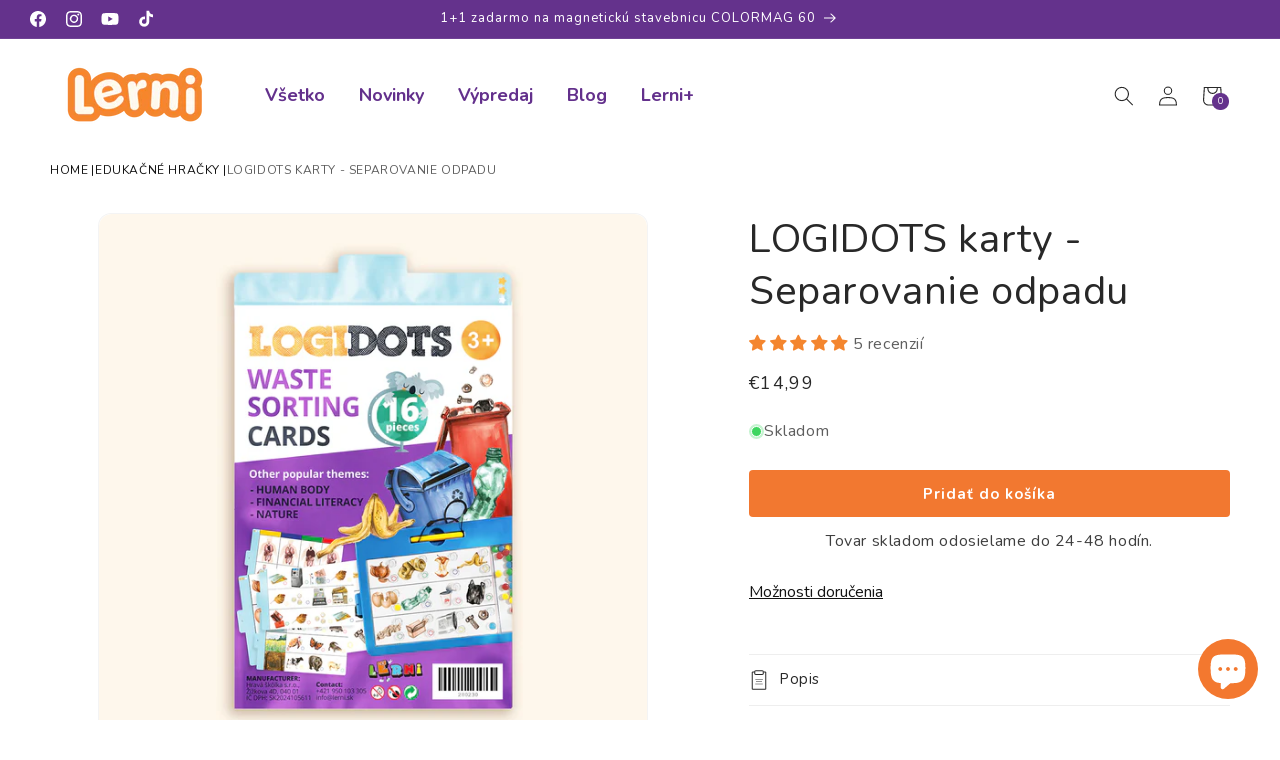

--- FILE ---
content_type: text/html; charset=utf-8
request_url: https://lerni.sk/products/logidots-karty-separovanie-odpadu
body_size: 75330
content:
<!doctype html>
<html class="js" lang="sk-SK">
  <head>
    <meta charset="utf-8">
    <meta http-equiv="X-UA-Compatible" content="IE=edge">
    <meta name="viewport" content="width=device-width,initial-scale=1">
    <meta name="theme-color" content="">
    <link rel="canonical" href="https://lerni.sk/products/logidots-karty-separovanie-odpadu"><link rel="icon" type="image/png" href="//lerni.sk/cdn/shop/files/lerni-favicon2_1.png?crop=center&height=32&v=1758183699&width=32"><link rel="preconnect" href="https://fonts.shopifycdn.com" crossorigin><title>
      LOGIDOTS karty - Separovanie odpadu
 &ndash; Lerni.sk</title>

    
      <meta name="description" content="LOGIDOTS karty sú autokorektívnou pomôckou pre deti predškolského a mladšieho školského veku. Kartičky sú zostavené v tematických okruhoch, ktoré deťom ponúkajú množstvo užitočných informácií. LOGIDOTS je zmysluplná edukačná hračka, pri ktorej sa deti nielen hrajú, ale aj učia. LOGIDOTS trénuje okrem základov jemnej mo">
    

    

<meta property="og:site_name" content="Lerni.sk">
<meta property="og:url" content="https://lerni.sk/products/logidots-karty-separovanie-odpadu">
<meta property="og:title" content="LOGIDOTS karty - Separovanie odpadu">
<meta property="og:type" content="product">
<meta property="og:description" content="LOGIDOTS karty sú autokorektívnou pomôckou pre deti predškolského a mladšieho školského veku. Kartičky sú zostavené v tematických okruhoch, ktoré deťom ponúkajú množstvo užitočných informácií. LOGIDOTS je zmysluplná edukačná hračka, pri ktorej sa deti nielen hrajú, ale aj učia. LOGIDOTS trénuje okrem základov jemnej mo"><meta property="og:image" content="http://lerni.sk/cdn/shop/files/logidots-cards-waste.jpg?v=1756898385">
  <meta property="og:image:secure_url" content="https://lerni.sk/cdn/shop/files/logidots-cards-waste.jpg?v=1756898385">
  <meta property="og:image:width" content="1200">
  <meta property="og:image:height" content="1200"><meta property="og:price:amount" content="14,99">
  <meta property="og:price:currency" content="EUR"><meta name="twitter:card" content="summary_large_image">
<meta name="twitter:title" content="LOGIDOTS karty - Separovanie odpadu">
<meta name="twitter:description" content="LOGIDOTS karty sú autokorektívnou pomôckou pre deti predškolského a mladšieho školského veku. Kartičky sú zostavené v tematických okruhoch, ktoré deťom ponúkajú množstvo užitočných informácií. LOGIDOTS je zmysluplná edukačná hračka, pri ktorej sa deti nielen hrajú, ale aj učia. LOGIDOTS trénuje okrem základov jemnej mo">

    <script src="//lerni.sk/cdn/shop/t/58/assets/swiper-bundle.min.js?v=104312064931231207321761912126" defer></script>
    <script src="//lerni.sk/cdn/shop/t/58/assets/constants.js?v=132983761750457495441761912128" defer="defer"></script>
    <script src="//lerni.sk/cdn/shop/t/58/assets/pubsub.js?v=25310214064522200911761912126" defer="defer"></script>
    <script src="//lerni.sk/cdn/shop/t/58/assets/global.js?v=128362843393273420751761914613" defer="defer"></script>
    <script src="//lerni.sk/cdn/shop/t/58/assets/details-disclosure.js?v=87346091724028583441761914612" defer="defer"></script>
    <script src="//lerni.sk/cdn/shop/t/58/assets/details-modal.js?v=25581673532751508451761912126" defer="defer"></script>
    <script src="//lerni.sk/cdn/shop/t/58/assets/search-form.js?v=133129549252120666541761912125" defer="defer"></script><script src="//lerni.sk/cdn/shop/t/58/assets/animations.js?v=88693664871331136111761912123" defer="defer"></script><script>window.performance && window.performance.mark && window.performance.mark('shopify.content_for_header.start');</script><meta name="google-site-verification" content="n1Y9rrN7jpMrXF9Bj2koKveNOX6tJ1CYPoI_aUjgDHo">
<meta name="facebook-domain-verification" content="1bxst9u0f1eskwpd9iux2nhlivl3i7">
<meta id="shopify-digital-wallet" name="shopify-digital-wallet" content="/57321521288/digital_wallets/dialog">
<link rel="alternate" type="application/json+oembed" href="https://lerni.sk/products/logidots-karty-separovanie-odpadu.oembed">
<script async="async" src="/checkouts/internal/preloads.js?locale=sk-SK"></script>
<script id="shopify-features" type="application/json">{"accessToken":"5a3c296f7d2c89ba0a9bd34a36a247cb","betas":["rich-media-storefront-analytics"],"domain":"lerni.sk","predictiveSearch":true,"shopId":57321521288,"locale":"sk"}</script>
<script>var Shopify = Shopify || {};
Shopify.shop = "hravaskolka.myshopify.com";
Shopify.locale = "sk-SK";
Shopify.currency = {"active":"EUR","rate":"1.0"};
Shopify.country = "SK";
Shopify.theme = {"name":"lerni-sk\/main","id":178560336201,"schema_name":"Dawn","schema_version":"15.3.0","theme_store_id":null,"role":"main"};
Shopify.theme.handle = "null";
Shopify.theme.style = {"id":null,"handle":null};
Shopify.cdnHost = "lerni.sk/cdn";
Shopify.routes = Shopify.routes || {};
Shopify.routes.root = "/";</script>
<script type="module">!function(o){(o.Shopify=o.Shopify||{}).modules=!0}(window);</script>
<script>!function(o){function n(){var o=[];function n(){o.push(Array.prototype.slice.apply(arguments))}return n.q=o,n}var t=o.Shopify=o.Shopify||{};t.loadFeatures=n(),t.autoloadFeatures=n()}(window);</script>
<script id="shop-js-analytics" type="application/json">{"pageType":"product"}</script>
<script defer="defer" async type="module" src="//lerni.sk/cdn/shopifycloud/shop-js/modules/v2/client.init-shop-cart-sync_B6QMCugp.sk-SK.esm.js"></script>
<script defer="defer" async type="module" src="//lerni.sk/cdn/shopifycloud/shop-js/modules/v2/chunk.common_BH2cpLXO.esm.js"></script>
<script type="module">
  await import("//lerni.sk/cdn/shopifycloud/shop-js/modules/v2/client.init-shop-cart-sync_B6QMCugp.sk-SK.esm.js");
await import("//lerni.sk/cdn/shopifycloud/shop-js/modules/v2/chunk.common_BH2cpLXO.esm.js");

  window.Shopify.SignInWithShop?.initShopCartSync?.({"fedCMEnabled":true,"windoidEnabled":true});

</script>
<script>(function() {
  var isLoaded = false;
  function asyncLoad() {
    if (isLoaded) return;
    isLoaded = true;
    var urls = ["https:\/\/seo.apps.avada.io\/scripttag\/avada-seo-installed.js?shop=hravaskolka.myshopify.com","https:\/\/static.klaviyo.com\/onsite\/js\/klaviyo.js?company_id=RR5yPB\u0026shop=hravaskolka.myshopify.com","https:\/\/static.klaviyo.com\/onsite\/js\/klaviyo.js?company_id=RR5yPB\u0026shop=hravaskolka.myshopify.com","https:\/\/joy.avada.io\/scripttag\/avada-joy-points-calculator.min.js?shop=hravaskolka.myshopify.com","https:\/\/static.klaviyo.com\/onsite\/js\/klaviyo.js?company_id=RR5yPB\u0026shop=hravaskolka.myshopify.com","https:\/\/cdn-bundler.nice-team.net\/app\/js\/bundler.js?shop=hravaskolka.myshopify.com"];
    for (var i = 0; i < urls.length; i++) {
      var s = document.createElement('script');
      s.type = 'text/javascript';
      s.async = true;
      s.src = urls[i];
      var x = document.getElementsByTagName('script')[0];
      x.parentNode.insertBefore(s, x);
    }
  };
  if(window.attachEvent) {
    window.attachEvent('onload', asyncLoad);
  } else {
    window.addEventListener('load', asyncLoad, false);
  }
})();</script>
<script id="__st">var __st={"a":57321521288,"offset":3600,"reqid":"a92969ab-d638-428e-9f95-ded078f298f7-1768904562","pageurl":"lerni.sk\/products\/logidots-karty-separovanie-odpadu","u":"d86a8e724bd4","p":"product","rtyp":"product","rid":8459049271625};</script>
<script>window.ShopifyPaypalV4VisibilityTracking = true;</script>
<script id="captcha-bootstrap">!function(){'use strict';const t='contact',e='account',n='new_comment',o=[[t,t],['blogs',n],['comments',n],[t,'customer']],c=[[e,'customer_login'],[e,'guest_login'],[e,'recover_customer_password'],[e,'create_customer']],r=t=>t.map((([t,e])=>`form[action*='/${t}']:not([data-nocaptcha='true']) input[name='form_type'][value='${e}']`)).join(','),a=t=>()=>t?[...document.querySelectorAll(t)].map((t=>t.form)):[];function s(){const t=[...o],e=r(t);return a(e)}const i='password',u='form_key',d=['recaptcha-v3-token','g-recaptcha-response','h-captcha-response',i],f=()=>{try{return window.sessionStorage}catch{return}},m='__shopify_v',_=t=>t.elements[u];function p(t,e,n=!1){try{const o=window.sessionStorage,c=JSON.parse(o.getItem(e)),{data:r}=function(t){const{data:e,action:n}=t;return t[m]||n?{data:e,action:n}:{data:t,action:n}}(c);for(const[e,n]of Object.entries(r))t.elements[e]&&(t.elements[e].value=n);n&&o.removeItem(e)}catch(o){console.error('form repopulation failed',{error:o})}}const l='form_type',E='cptcha';function T(t){t.dataset[E]=!0}const w=window,h=w.document,L='Shopify',v='ce_forms',y='captcha';let A=!1;((t,e)=>{const n=(g='f06e6c50-85a8-45c8-87d0-21a2b65856fe',I='https://cdn.shopify.com/shopifycloud/storefront-forms-hcaptcha/ce_storefront_forms_captcha_hcaptcha.v1.5.2.iife.js',D={infoText:'Chránené testom hCaptcha',privacyText:'Súkromie',termsText:'Podmienky'},(t,e,n)=>{const o=w[L][v],c=o.bindForm;if(c)return c(t,g,e,D).then(n);var r;o.q.push([[t,g,e,D],n]),r=I,A||(h.body.append(Object.assign(h.createElement('script'),{id:'captcha-provider',async:!0,src:r})),A=!0)});var g,I,D;w[L]=w[L]||{},w[L][v]=w[L][v]||{},w[L][v].q=[],w[L][y]=w[L][y]||{},w[L][y].protect=function(t,e){n(t,void 0,e),T(t)},Object.freeze(w[L][y]),function(t,e,n,w,h,L){const[v,y,A,g]=function(t,e,n){const i=e?o:[],u=t?c:[],d=[...i,...u],f=r(d),m=r(i),_=r(d.filter((([t,e])=>n.includes(e))));return[a(f),a(m),a(_),s()]}(w,h,L),I=t=>{const e=t.target;return e instanceof HTMLFormElement?e:e&&e.form},D=t=>v().includes(t);t.addEventListener('submit',(t=>{const e=I(t);if(!e)return;const n=D(e)&&!e.dataset.hcaptchaBound&&!e.dataset.recaptchaBound,o=_(e),c=g().includes(e)&&(!o||!o.value);(n||c)&&t.preventDefault(),c&&!n&&(function(t){try{if(!f())return;!function(t){const e=f();if(!e)return;const n=_(t);if(!n)return;const o=n.value;o&&e.removeItem(o)}(t);const e=Array.from(Array(32),(()=>Math.random().toString(36)[2])).join('');!function(t,e){_(t)||t.append(Object.assign(document.createElement('input'),{type:'hidden',name:u})),t.elements[u].value=e}(t,e),function(t,e){const n=f();if(!n)return;const o=[...t.querySelectorAll(`input[type='${i}']`)].map((({name:t})=>t)),c=[...d,...o],r={};for(const[a,s]of new FormData(t).entries())c.includes(a)||(r[a]=s);n.setItem(e,JSON.stringify({[m]:1,action:t.action,data:r}))}(t,e)}catch(e){console.error('failed to persist form',e)}}(e),e.submit())}));const S=(t,e)=>{t&&!t.dataset[E]&&(n(t,e.some((e=>e===t))),T(t))};for(const o of['focusin','change'])t.addEventListener(o,(t=>{const e=I(t);D(e)&&S(e,y())}));const B=e.get('form_key'),M=e.get(l),P=B&&M;t.addEventListener('DOMContentLoaded',(()=>{const t=y();if(P)for(const e of t)e.elements[l].value===M&&p(e,B);[...new Set([...A(),...v().filter((t=>'true'===t.dataset.shopifyCaptcha))])].forEach((e=>S(e,t)))}))}(h,new URLSearchParams(w.location.search),n,t,e,['guest_login'])})(!0,!0)}();</script>
<script integrity="sha256-4kQ18oKyAcykRKYeNunJcIwy7WH5gtpwJnB7kiuLZ1E=" data-source-attribution="shopify.loadfeatures" defer="defer" src="//lerni.sk/cdn/shopifycloud/storefront/assets/storefront/load_feature-a0a9edcb.js" crossorigin="anonymous"></script>
<script data-source-attribution="shopify.dynamic_checkout.dynamic.init">var Shopify=Shopify||{};Shopify.PaymentButton=Shopify.PaymentButton||{isStorefrontPortableWallets:!0,init:function(){window.Shopify.PaymentButton.init=function(){};var t=document.createElement("script");t.src="https://lerni.sk/cdn/shopifycloud/portable-wallets/latest/portable-wallets.sk.js",t.type="module",document.head.appendChild(t)}};
</script>
<script data-source-attribution="shopify.dynamic_checkout.buyer_consent">
  function portableWalletsHideBuyerConsent(e){var t=document.getElementById("shopify-buyer-consent"),n=document.getElementById("shopify-subscription-policy-button");t&&n&&(t.classList.add("hidden"),t.setAttribute("aria-hidden","true"),n.removeEventListener("click",e))}function portableWalletsShowBuyerConsent(e){var t=document.getElementById("shopify-buyer-consent"),n=document.getElementById("shopify-subscription-policy-button");t&&n&&(t.classList.remove("hidden"),t.removeAttribute("aria-hidden"),n.addEventListener("click",e))}window.Shopify?.PaymentButton&&(window.Shopify.PaymentButton.hideBuyerConsent=portableWalletsHideBuyerConsent,window.Shopify.PaymentButton.showBuyerConsent=portableWalletsShowBuyerConsent);
</script>
<script data-source-attribution="shopify.dynamic_checkout.cart.bootstrap">document.addEventListener("DOMContentLoaded",(function(){function t(){return document.querySelector("shopify-accelerated-checkout-cart, shopify-accelerated-checkout")}if(t())Shopify.PaymentButton.init();else{new MutationObserver((function(e,n){t()&&(Shopify.PaymentButton.init(),n.disconnect())})).observe(document.body,{childList:!0,subtree:!0})}}));
</script>
<script id='scb4127' type='text/javascript' async='' src='https://lerni.sk/cdn/shopifycloud/privacy-banner/storefront-banner.js'></script><link id="shopify-accelerated-checkout-styles" rel="stylesheet" media="screen" href="https://lerni.sk/cdn/shopifycloud/portable-wallets/latest/accelerated-checkout-backwards-compat.css" crossorigin="anonymous">
<style id="shopify-accelerated-checkout-cart">
        #shopify-buyer-consent {
  margin-top: 1em;
  display: inline-block;
  width: 100%;
}

#shopify-buyer-consent.hidden {
  display: none;
}

#shopify-subscription-policy-button {
  background: none;
  border: none;
  padding: 0;
  text-decoration: underline;
  font-size: inherit;
  cursor: pointer;
}

#shopify-subscription-policy-button::before {
  box-shadow: none;
}

      </style>
<script id="sections-script" data-sections="header" defer="defer" src="//lerni.sk/cdn/shop/t/58/compiled_assets/scripts.js?v=21555"></script>
<script>window.performance && window.performance.mark && window.performance.mark('shopify.content_for_header.end');</script>


    <style data-shopify>
      @font-face {
  font-family: Nunito;
  font-weight: 400;
  font-style: normal;
  font-display: swap;
  src: url("//lerni.sk/cdn/fonts/nunito/nunito_n4.fc49103dc396b42cae9460289072d384b6c6eb63.woff2") format("woff2"),
       url("//lerni.sk/cdn/fonts/nunito/nunito_n4.5d26d13beeac3116db2479e64986cdeea4c8fbdd.woff") format("woff");
}

      @font-face {
  font-family: Nunito;
  font-weight: 700;
  font-style: normal;
  font-display: swap;
  src: url("//lerni.sk/cdn/fonts/nunito/nunito_n7.37cf9b8cf43b3322f7e6e13ad2aad62ab5dc9109.woff2") format("woff2"),
       url("//lerni.sk/cdn/fonts/nunito/nunito_n7.45cfcfadc6630011252d54d5f5a2c7c98f60d5de.woff") format("woff");
}

      @font-face {
  font-family: Nunito;
  font-weight: 400;
  font-style: italic;
  font-display: swap;
  src: url("//lerni.sk/cdn/fonts/nunito/nunito_i4.fd53bf99043ab6c570187ed42d1b49192135de96.woff2") format("woff2"),
       url("//lerni.sk/cdn/fonts/nunito/nunito_i4.cb3876a003a73aaae5363bb3e3e99d45ec598cc6.woff") format("woff");
}

      @font-face {
  font-family: Nunito;
  font-weight: 700;
  font-style: italic;
  font-display: swap;
  src: url("//lerni.sk/cdn/fonts/nunito/nunito_i7.3f8ba2027bc9ceb1b1764ecab15bae73f86c4632.woff2") format("woff2"),
       url("//lerni.sk/cdn/fonts/nunito/nunito_i7.82bfb5f86ec77ada3c9f660da22064c2e46e1469.woff") format("woff");
}

      @font-face {
  font-family: Nunito;
  font-weight: 400;
  font-style: normal;
  font-display: swap;
  src: url("//lerni.sk/cdn/fonts/nunito/nunito_n4.fc49103dc396b42cae9460289072d384b6c6eb63.woff2") format("woff2"),
       url("//lerni.sk/cdn/fonts/nunito/nunito_n4.5d26d13beeac3116db2479e64986cdeea4c8fbdd.woff") format("woff");
}


      
        :root,
        .color-scheme-1 {
          --color-background: 255,255,255;
        
          --gradient-background: #ffffff;
        

        

        --color-foreground: 40,40,40;
        --color-background-contrast: 191,191,191;
        --color-shadow: 255,255,255;
        --color-button: 100,50,140;
        --color-button-text: 255,255,255;
        --color-secondary-button: 255,255,255;
        --color-secondary-button-text: 18,18,18;
        --color-link: 18,18,18;
        --color-badge-foreground: 40,40,40;
        --color-badge-background: 255,255,255;
        --color-badge-border: 40,40,40;
        --payment-terms-background-color: rgb(255 255 255);
      }
      
        
        .color-scheme-2 {
          --color-background: 100,50,140;
        
          --gradient-background: #64328c;
        

        

        --color-foreground: 255,255,255;
        --color-background-contrast: 33,16,46;
        --color-shadow: 40,40,40;
        --color-button: 40,40,40;
        --color-button-text: 243,243,243;
        --color-secondary-button: 100,50,140;
        --color-secondary-button-text: 40,40,40;
        --color-link: 40,40,40;
        --color-badge-foreground: 255,255,255;
        --color-badge-background: 100,50,140;
        --color-badge-border: 255,255,255;
        --payment-terms-background-color: rgb(100 50 140);
      }
      
        
        .color-scheme-3 {
          --color-background: 234,214,232;
        
          --gradient-background: #ead6e8;
        

        

        --color-foreground: 40,40,40;
        --color-background-contrast: 191,130,185;
        --color-shadow: 40,40,40;
        --color-button: 244,134,47;
        --color-button-text: 244,134,47;
        --color-secondary-button: 234,214,232;
        --color-secondary-button-text: 244,134,47;
        --color-link: 244,134,47;
        --color-badge-foreground: 40,40,40;
        --color-badge-background: 234,214,232;
        --color-badge-border: 40,40,40;
        --payment-terms-background-color: rgb(234 214 232);
      }
      
        
        .color-scheme-4 {
          --color-background: 18,18,18;
        
          --gradient-background: #121212;
        

        

        --color-foreground: 255,255,255;
        --color-background-contrast: 146,146,146;
        --color-shadow: 18,18,18;
        --color-button: 255,255,255;
        --color-button-text: 18,18,18;
        --color-secondary-button: 18,18,18;
        --color-secondary-button-text: 255,255,255;
        --color-link: 255,255,255;
        --color-badge-foreground: 255,255,255;
        --color-badge-background: 18,18,18;
        --color-badge-border: 255,255,255;
        --payment-terms-background-color: rgb(18 18 18);
      }
      
        
        .color-scheme-5 {
          --color-background: 51,79,180;
        
          --gradient-background: #334fb4;
        

        

        --color-foreground: 255,255,255;
        --color-background-contrast: 23,35,81;
        --color-shadow: 18,18,18;
        --color-button: 255,255,255;
        --color-button-text: 51,79,180;
        --color-secondary-button: 51,79,180;
        --color-secondary-button-text: 255,255,255;
        --color-link: 255,255,255;
        --color-badge-foreground: 255,255,255;
        --color-badge-background: 51,79,180;
        --color-badge-border: 255,255,255;
        --payment-terms-background-color: rgb(51 79 180);
      }
      
        
        .color-scheme-09851513-d1bc-4631-a423-408cf7564c70 {
          --color-background: 102,48,143;
        
          --gradient-background: linear-gradient(133deg, rgba(102, 48, 143, 1) 11%, rgba(254, 98, 146, 1) 49%, rgba(250, 220, 54, 1) 87%);
        

        

        --color-foreground: 255,255,255;
        --color-background-contrast: 34,16,48;
        --color-shadow: 18,18,18;
        --color-button: 102,48,143;
        --color-button-text: 255,255,255;
        --color-secondary-button: 102,48,143;
        --color-secondary-button-text: 18,18,18;
        --color-link: 18,18,18;
        --color-badge-foreground: 255,255,255;
        --color-badge-background: 102,48,143;
        --color-badge-border: 255,255,255;
        --payment-terms-background-color: rgb(102 48 143);
      }
      
        
        .color-scheme-6605660e-e5ad-466d-b2a4-00337acacba4 {
          --color-background: 249,244,255;
        
          --gradient-background: #f9f4ff;
        

        

        --color-foreground: 40,40,40;
        --color-background-contrast: 179,116,255;
        --color-shadow: 40,40,40;
        --color-button: 244,134,47;
        --color-button-text: 255,255,255;
        --color-secondary-button: 249,244,255;
        --color-secondary-button-text: 40,40,40;
        --color-link: 40,40,40;
        --color-badge-foreground: 40,40,40;
        --color-badge-background: 249,244,255;
        --color-badge-border: 40,40,40;
        --payment-terms-background-color: rgb(249 244 255);
      }
      
        
        .color-scheme-21065286-11ae-422f-9605-3ed001ffc204 {
          --color-background: 244,244,244;
        
          --gradient-background: #f4f4f4;
        

        

        --color-foreground: 40,40,40;
        --color-background-contrast: 180,180,180;
        --color-shadow: 255,255,255;
        --color-button: 100,50,140;
        --color-button-text: 255,255,255;
        --color-secondary-button: 244,244,244;
        --color-secondary-button-text: 40,40,40;
        --color-link: 40,40,40;
        --color-badge-foreground: 40,40,40;
        --color-badge-background: 244,244,244;
        --color-badge-border: 40,40,40;
        --payment-terms-background-color: rgb(244 244 244);
      }
      
        
        .color-scheme-bf0913f2-818a-4936-ba25-8636eb81da92 {
          --color-background: 255,255,255;
        
          --gradient-background: #ffffff;
        

        

        --color-foreground: 40,40,40;
        --color-background-contrast: 191,191,191;
        --color-shadow: 255,255,255;
        --color-button: 244,134,47;
        --color-button-text: 255,255,255;
        --color-secondary-button: 255,255,255;
        --color-secondary-button-text: 244,134,47;
        --color-link: 244,134,47;
        --color-badge-foreground: 40,40,40;
        --color-badge-background: 255,255,255;
        --color-badge-border: 40,40,40;
        --payment-terms-background-color: rgb(255 255 255);
      }
      
        
        .color-scheme-e3a714e5-3a83-4103-914b-4543870e0b8c {
          --color-background: 246,203,222;
        
          --gradient-background: #f6cbde;
        

        

        --color-foreground: 220,47,126;
        --color-background-contrast: 227,94,153;
        --color-shadow: 255,255,255;
        --color-button: 100,50,140;
        --color-button-text: 255,255,255;
        --color-secondary-button: 246,203,222;
        --color-secondary-button-text: 18,18,18;
        --color-link: 18,18,18;
        --color-badge-foreground: 220,47,126;
        --color-badge-background: 246,203,222;
        --color-badge-border: 220,47,126;
        --payment-terms-background-color: rgb(246 203 222);
      }
      

      body, .color-scheme-1, .color-scheme-2, .color-scheme-3, .color-scheme-4, .color-scheme-5, .color-scheme-09851513-d1bc-4631-a423-408cf7564c70, .color-scheme-6605660e-e5ad-466d-b2a4-00337acacba4, .color-scheme-21065286-11ae-422f-9605-3ed001ffc204, .color-scheme-bf0913f2-818a-4936-ba25-8636eb81da92, .color-scheme-e3a714e5-3a83-4103-914b-4543870e0b8c {
        color: rgba(var(--color-foreground), 0.75);
        background-color: rgb(var(--color-background));
      }

      :root {
        --font-body-family: Nunito, sans-serif;
        --font-body-style: normal;
        --font-body-weight: 400;
        --font-body-weight-bold: 700;

        --font-heading-family: Nunito, sans-serif;
        --font-heading-style: normal;
        --font-heading-weight: 400;

        --font-body-scale: 1.0;
        --font-heading-scale: 1.0;

        --media-padding: px;
        --media-border-opacity: 0.05;
        --media-border-width: 1px;
        --media-radius: 13px;
        --media-shadow-opacity: 0.0;
        --media-shadow-horizontal-offset: 0px;
        --media-shadow-vertical-offset: -40px;
        --media-shadow-blur-radius: 5px;
        --media-shadow-visible: 0;

        --page-width: 150rem;
        --page-width-margin: 0rem;

        --product-card-image-padding: 1.2rem;
        --product-card-corner-radius: 0.0rem;
        --product-card-text-alignment: center;
        --product-card-border-width: 0.0rem;
        --product-card-border-opacity: 0.1;
        --product-card-shadow-opacity: 0.0;
        --product-card-shadow-visible: 0;
        --product-card-shadow-horizontal-offset: 0.0rem;
        --product-card-shadow-vertical-offset: 0.4rem;
        --product-card-shadow-blur-radius: 0.5rem;

        --collection-card-image-padding: 0.0rem;
        --collection-card-corner-radius: 0.0rem;
        --collection-card-text-alignment: center;
        --collection-card-border-width: 0.0rem;
        --collection-card-border-opacity: 0.1;
        --collection-card-shadow-opacity: 0.0;
        --collection-card-shadow-visible: 0;
        --collection-card-shadow-horizontal-offset: 0.0rem;
        --collection-card-shadow-vertical-offset: 0.4rem;
        --collection-card-shadow-blur-radius: 0.5rem;

        --blog-card-image-padding: 0.0rem;
        --blog-card-corner-radius: 0.0rem;
        --blog-card-text-alignment: left;
        --blog-card-border-width: 0.0rem;
        --blog-card-border-opacity: 0.1;
        --blog-card-shadow-opacity: 0.0;
        --blog-card-shadow-visible: 0;
        --blog-card-shadow-horizontal-offset: 0.0rem;
        --blog-card-shadow-vertical-offset: 0.4rem;
        --blog-card-shadow-blur-radius: 0.5rem;

        --badge-corner-radius: 4.0rem;

        --popup-border-width: 1px;
        --popup-border-opacity: 0.1;
        --popup-corner-radius: 0px;
        --popup-shadow-opacity: 0.05;
        --popup-shadow-horizontal-offset: 0px;
        --popup-shadow-vertical-offset: 4px;
        --popup-shadow-blur-radius: 5px;

        --drawer-border-width: 1px;
        --drawer-border-opacity: 0.1;
        --drawer-shadow-opacity: 0.0;
        --drawer-shadow-horizontal-offset: 0px;
        --drawer-shadow-vertical-offset: 4px;
        --drawer-shadow-blur-radius: 5px;

        --spacing-sections-desktop: 28px;
        --spacing-sections-mobile: 20px;

        --grid-desktop-vertical-spacing: 8px;
        --grid-desktop-horizontal-spacing: 8px;
        --grid-mobile-vertical-spacing: 4px;
        --grid-mobile-horizontal-spacing: 4px;

        --text-boxes-border-opacity: 0.1;
        --text-boxes-border-width: 0px;
        --text-boxes-radius: 0px;
        --text-boxes-shadow-opacity: 0.0;
        --text-boxes-shadow-visible: 0;
        --text-boxes-shadow-horizontal-offset: 0px;
        --text-boxes-shadow-vertical-offset: 4px;
        --text-boxes-shadow-blur-radius: 5px;

        --buttons-radius: 9px;
        --buttons-radius-outset: 10px;
        --buttons-border-width: 1px;
        --buttons-border-opacity: 0.8;
        --buttons-shadow-opacity: 0.2;
        --buttons-shadow-visible: 1;
        --buttons-shadow-horizontal-offset: -4px;
        --buttons-shadow-vertical-offset: 4px;
        --buttons-shadow-blur-radius: 10px;
        --buttons-border-offset: 0.3px;

        --inputs-radius: 0px;
        --inputs-border-width: 1px;
        --inputs-border-opacity: 0.55;
        --inputs-shadow-opacity: 0.0;
        --inputs-shadow-horizontal-offset: 0px;
        --inputs-margin-offset: 0px;
        --inputs-shadow-vertical-offset: 4px;
        --inputs-shadow-blur-radius: 5px;
        --inputs-radius-outset: 0px;

        --variant-pills-radius: 40px;
        --variant-pills-border-width: 1px;
        --variant-pills-border-opacity: 0.55;
        --variant-pills-shadow-opacity: 0.0;
        --variant-pills-shadow-horizontal-offset: 0px;
        --variant-pills-shadow-vertical-offset: 4px;
        --variant-pills-shadow-blur-radius: 5px;
      }

      *,
      *::before,
      *::after {
        box-sizing: inherit;
      }

      html {
        box-sizing: border-box;
        font-size: calc(var(--font-body-scale) * 62.5%);
        height: 100%;
      }

      body {
        display: grid;
        grid-template-rows: auto auto 1fr auto;
        grid-template-columns: 100%;
        min-height: 100%;
        margin: 0;
        font-size: 1.5rem;
        letter-spacing: 0.06rem;
        line-height: calc(1 + 0.8 / var(--font-body-scale));
        font-family: var(--font-body-family);
        font-style: var(--font-body-style);
        font-weight: var(--font-body-weight);
      }

      @media screen and (min-width: 750px) {
        body {
          font-size: 1.6rem;
        }
      }
    </style>

    <link href="//lerni.sk/cdn/shop/t/58/assets/base.css?v=66872430855206583831762874952" rel="stylesheet" type="text/css" media="all" />
    <script src="//lerni.sk/cdn/shop/t/58/assets/swiper-bundle.min.js?v=104312064931231207321761912126" defer></script>
    <link href="//lerni.sk/cdn/shop/t/58/assets/custom-css-swiper.css?v=160951476945351027691761912130" rel="stylesheet" type="text/css" media="all" />
    <link rel="stylesheet" href="//lerni.sk/cdn/shop/t/58/assets/component-cart-items.css?v=123238115697927560811761912125" media="print" onload="this.media='all'">
      <link rel="preload" as="font" href="//lerni.sk/cdn/fonts/nunito/nunito_n4.fc49103dc396b42cae9460289072d384b6c6eb63.woff2" type="font/woff2" crossorigin>
      

      <link rel="preload" as="font" href="//lerni.sk/cdn/fonts/nunito/nunito_n4.fc49103dc396b42cae9460289072d384b6c6eb63.woff2" type="font/woff2" crossorigin>
      
<link
        rel="stylesheet"
        href="//lerni.sk/cdn/shop/t/58/assets/component-predictive-search.css?v=118923337488134913561761912125"
        media="print"
        onload="this.media='all'"
      ><script>
      if (Shopify.designMode) {
        document.documentElement.classList.add('shopify-design-mode');
      }
    </script>
  <!-- BEGIN app block: shopify://apps/oxi-social-login/blocks/social-login-embed/24ad60bc-8f09-42fa-807e-e5eda0fdae17 -->


<script>
    
        var vt = '1761731271';
    
        var oxi_data_scheme = 'light';
        if (document.querySelector('html').hasAttribute('data-scheme')) {
            oxi_data_scheme = document.querySelector('html').getAttribute('data-scheme');
        }
    function wfete(selector) {
    return new Promise(resolve => {
    if (document.querySelector(selector)) {
      return resolve(document.querySelector(selector));
    }

    const observer = new MutationObserver(() => {
      if (document.querySelector(selector)) {
        resolve(document.querySelector(selector));
        observer.disconnect();
      }
    });

    observer.observe(document.body, {
      subtree: true,
      childList: true,
    });
    });
  }
  async function oxi_init() {
    const data = await getOConfig();
  }
  function getOConfig() {
    var script = document.createElement('script');
    script.src = '//social-login.oxiapps.com/init.json?shop=hravaskolka.myshopify.com&vt='+vt+'&callback=jQuery111004090950169811405_1543664809199';
    script.setAttribute('rel','nofollow');
    document.head.appendChild(script);
  }
  function jQuery111004090950169811405_1543664809199(p) {
        var shop_locale = "";
        if (typeof Shopify !== 'undefined' && typeof Shopify.locale !== 'undefined') {
            shop_locale = "&locale="+Shopify.locale;
    }
    if (p.m == "1") {
      if (typeof oxi_initialized === 'undefined') {
        var oxi_initialized = true;
        //vt = parseInt(p.v);
        vt = parseInt(vt);

                var elem = document.createElement("link");
                elem.setAttribute("type", "text/css");
                elem.setAttribute("rel", "stylesheet");
                elem.setAttribute("href", "https://cdn.shopify.com/extensions/019a9bbf-e6d9-7768-bf83-c108720b519c/embedded-social-login-54/assets/remodal.css");
                document.getElementsByTagName("head")[0].appendChild(elem);


        var newScript = document.createElement('script');
        newScript.type = 'text/javascript';
        newScript.src = 'https://cdn.shopify.com/extensions/019a9bbf-e6d9-7768-bf83-c108720b519c/embedded-social-login-54/assets/osl.min.js';
        document.getElementsByTagName('head')[0].appendChild(newScript);
      }
    } else {
      const intervalID = setInterval(() => {
        if (document.querySelector('body')) {
            clearInterval(intervalID);

            opa = ['form[action*="account/login"]', 'form[action$="account"]'];
            opa.forEach(e => {
                wfete(e).then(element => {
                    if (typeof oxi_initialized === 'undefined') {
                        var oxi_initialized = true;
                        console.log("Oxi Social Login Initialized");
                        if (p.i == 'y') {
                            var list = document.querySelectorAll(e);
                            var oxi_list_length = 0;
                            if (list.length > 0) {
                                //oxi_list_length = 3;
                                oxi_list_length = list.length;
                            }
                            for(var osli1 = 0; osli1 < oxi_list_length; osli1++) {
                                if (list[osli1].querySelector('[value="guest_login"]')) {
                                } else {
                                if ( list[osli1].querySelectorAll('.oxi-social-login').length <= 0 && list[osli1].querySelectorAll('.oxi_social_wrapper').length <= 0 ) {
                                    var osl_checkout_url = '';
                                    if (list[osli1].querySelector('[name="checkout_url"]') !== null) {
                                        osl_checkout_url = '&osl_checkout_url='+list[osli1].querySelector('[name="checkout_url"]').value;
                                    }
                                    osl_checkout_url = osl_checkout_url.replace(/<[^>]*>/g, '').trim();
                                    list[osli1].insertAdjacentHTML(p.p, '<div class="oxi_social_wrapper" style="'+p.c+'"><iframe id="social_login_frame" class="social_login_frame" title="Social Login" src="https://social-login.oxiapps.com/widget?site='+p.s+'&vt='+vt+shop_locale+osl_checkout_url+'&scheme='+oxi_data_scheme+'" style="width:100%;max-width:100%;padding-top:0px;margin-bottom:5px;border:0px;height:'+p.h+'px;" scrolling=no></iframe></div>');
                                }
                                }
                            }
                        }
                    }
                });
            });

            wfete('#oxi-social-login').then(element => {
                document.getElementById('oxi-social-login').innerHTML="<iframe id='social_login_frame' class='social_login_frame' title='Social Login' src='https://social-login.oxiapps.com/widget?site="+p.s+"&vt="+vt+shop_locale+"&scheme="+oxi_data_scheme+"' style='width:100%;max-width:100%;padding-top:0px;margin-bottom:5px;border:0px;height:"+p.h+"px;' scrolling=no></iframe>";
            });
            wfete('.oxi-social-login').then(element => {
                var oxi_elms = document.querySelectorAll(".oxi-social-login");
                oxi_elms.forEach((oxi_elm) => {
                            oxi_elm.innerHTML="<iframe id='social_login_frame' class='social_login_frame' title='Social Login' src='https://social-login.oxiapps.com/widget?site="+p.s+"&vt="+vt+shop_locale+"&scheme="+oxi_data_scheme+"' style='width:100%;max-width:100%;padding-top:0px;margin-bottom:5px;border:0px;height:"+p.h+"px;' scrolling=no></iframe>";
                });
            });
        }
      }, 100);
    }

    var o_resized = false;
    var oxi_response = function(event) {
      if (event.origin+'/'=="https://social-login.oxiapps.com/") {
                if (event.data.action == "loaded") {
                    event.source.postMessage({
                        action:'getParentUrl',parentUrl: window.location.href+''
                    },"*");
                }

        var message = event.data+'';
        var key = message.split(':')[0];
        var value = message.split(':')[1];
        if (key=="height") {
          var oxi_iframe = document.getElementById('social_login_frame');
          if (oxi_iframe && !o_resized) {
            o_resized = true;
            oxi_iframe.style.height = value + "px";
          }
        }
      }
    };
    if (window.addEventListener) {
      window.addEventListener('message', oxi_response, false);
    } else {
      window.attachEvent("onmessage", oxi_response);
    }
  }
  oxi_init();
</script>


<!-- END app block --><!-- BEGIN app block: shopify://apps/klaviyo-email-marketing-sms/blocks/klaviyo-onsite-embed/2632fe16-c075-4321-a88b-50b567f42507 -->












  <script async src="https://static.klaviyo.com/onsite/js/TkpRav/klaviyo.js?company_id=TkpRav"></script>
  <script>!function(){if(!window.klaviyo){window._klOnsite=window._klOnsite||[];try{window.klaviyo=new Proxy({},{get:function(n,i){return"push"===i?function(){var n;(n=window._klOnsite).push.apply(n,arguments)}:function(){for(var n=arguments.length,o=new Array(n),w=0;w<n;w++)o[w]=arguments[w];var t="function"==typeof o[o.length-1]?o.pop():void 0,e=new Promise((function(n){window._klOnsite.push([i].concat(o,[function(i){t&&t(i),n(i)}]))}));return e}}})}catch(n){window.klaviyo=window.klaviyo||[],window.klaviyo.push=function(){var n;(n=window._klOnsite).push.apply(n,arguments)}}}}();</script>

  
    <script id="viewed_product">
      if (item == null) {
        var _learnq = _learnq || [];

        var MetafieldReviews = null
        var MetafieldYotpoRating = null
        var MetafieldYotpoCount = null
        var MetafieldLooxRating = null
        var MetafieldLooxCount = null
        var okendoProduct = null
        var okendoProductReviewCount = null
        var okendoProductReviewAverageValue = null
        try {
          // The following fields are used for Customer Hub recently viewed in order to add reviews.
          // This information is not part of __kla_viewed. Instead, it is part of __kla_viewed_reviewed_items
          MetafieldReviews = {"rating":{"scale_min":"1.0","scale_max":"5.0","value":"5.0"},"rating_count":5};
          MetafieldYotpoRating = null
          MetafieldYotpoCount = null
          MetafieldLooxRating = null
          MetafieldLooxCount = null

          okendoProduct = null
          // If the okendo metafield is not legacy, it will error, which then requires the new json formatted data
          if (okendoProduct && 'error' in okendoProduct) {
            okendoProduct = null
          }
          okendoProductReviewCount = okendoProduct ? okendoProduct.reviewCount : null
          okendoProductReviewAverageValue = okendoProduct ? okendoProduct.reviewAverageValue : null
        } catch (error) {
          console.error('Error in Klaviyo onsite reviews tracking:', error);
        }

        var item = {
          Name: "LOGIDOTS karty - Separovanie odpadu",
          ProductID: 8459049271625,
          Categories: ["Edukačné hračky","Hravé učenie","Hravé učenie","Hračky na cesty","Hračky pre chlapcov od 3 rokov do 6 rokov","Hračky pre chlapcov od 6 rokov a viac","Hračky pre dievčatá od 3 rokov do 6 rokov","Hračky pre dievčatá od 6 rokov a viac","Logidots","Nájsť hračku","Pre chlapcov","Pre dievčatá","Produkty","Rozvoj motoriky","Tematické hranie","Všetky hračky"],
          ImageURL: "https://lerni.sk/cdn/shop/files/logidots-cards-waste_grande.jpg?v=1756898385",
          URL: "https://lerni.sk/products/logidots-karty-separovanie-odpadu",
          Brand: "RH Print, s.r.o.",
          Price: "€14,99",
          Value: "14,99",
          CompareAtPrice: "€14,99"
        };
        _learnq.push(['track', 'Viewed Product', item]);
        _learnq.push(['trackViewedItem', {
          Title: item.Name,
          ItemId: item.ProductID,
          Categories: item.Categories,
          ImageUrl: item.ImageURL,
          Url: item.URL,
          Metadata: {
            Brand: item.Brand,
            Price: item.Price,
            Value: item.Value,
            CompareAtPrice: item.CompareAtPrice
          },
          metafields:{
            reviews: MetafieldReviews,
            yotpo:{
              rating: MetafieldYotpoRating,
              count: MetafieldYotpoCount,
            },
            loox:{
              rating: MetafieldLooxRating,
              count: MetafieldLooxCount,
            },
            okendo: {
              rating: okendoProductReviewAverageValue,
              count: okendoProductReviewCount,
            }
          }
        }]);
      }
    </script>
  




  <script>
    window.klaviyoReviewsProductDesignMode = false
  </script>







<!-- END app block --><!-- BEGIN app block: shopify://apps/judge-me-reviews/blocks/judgeme_core/61ccd3b1-a9f2-4160-9fe9-4fec8413e5d8 --><!-- Start of Judge.me Core -->






<link rel="dns-prefetch" href="https://cdnwidget.judge.me">
<link rel="dns-prefetch" href="https://cdn.judge.me">
<link rel="dns-prefetch" href="https://cdn1.judge.me">
<link rel="dns-prefetch" href="https://api.judge.me">

<script data-cfasync='false' class='jdgm-settings-script'>window.jdgmSettings={"pagination":5,"disable_web_reviews":true,"badge_no_review_text":"Žiadne recenzie","badge_n_reviews_text":"{{ n }} recenzie/recenzií","badge_star_color":"#F4862F","hide_badge_preview_if_no_reviews":false,"badge_hide_text":false,"enforce_center_preview_badge":false,"widget_title":"Recenzie zákazníkov","widget_open_form_text":"Napísať recenziu","widget_close_form_text":"Zrušiť recenziu","widget_refresh_page_text":"Obnoviť stránku","widget_summary_text":"Na základe {{ number_of_reviews }} recenzie/recenzií","widget_no_review_text":"Buďte prvý, kto napíše recenziu","widget_name_field_text":"Zobrazované meno","widget_verified_name_field_text":"Overené meno (verejné)","widget_name_placeholder_text":"Zobrazované meno","widget_required_field_error_text":"Toto pole je povinné.","widget_email_field_text":"E-mailová adresa","widget_verified_email_field_text":"Overený e-mail (súkromný, nemožno upraviť)","widget_email_placeholder_text":"Vaša e-mailová adresa","widget_email_field_error_text":"Zadajte platnú e-mailovú adresu.","widget_rating_field_text":"Hodnotenie","widget_review_title_field_text":"Názov recenzie","widget_review_title_placeholder_text":"Dajte svojej recenzii názov","widget_review_body_field_text":"Obsah recenzie","widget_review_body_placeholder_text":"Začnite písať tu...","widget_pictures_field_text":"Fotka (voliteľné)","widget_submit_review_text":"Odoslať recenziu","widget_submit_verified_review_text":"Odoslať overenú recenziu","widget_submit_success_msg_with_auto_publish":"Ďakujeme! Po chvíli obnovte stránku, aby ste videli svoju recenziu. Svoju recenziu môžete odstrániť alebo upraviť po prihlásení sa na stránke \u003ca href='https://judge.me/login' target='_blank' rel='nofollow noopener'\u003eJudge.me\u003c/a\u003e","widget_submit_success_msg_no_auto_publish":"Ďakujeme! Vaša recenzia bude zverejnená, akonáhle bude schválená správcom obchodu. Svoju recenziu môžete odstrániť alebo upraviť po prihlásení sa na stránke \u003ca href='https://judge.me/login' target='_blank' rel='nofollow noopener'\u003eJudge.me\u003c/a\u003e","widget_show_default_reviews_out_of_total_text":"Zobrazujem {{ n_reviews_shown }} z {{ n_reviews }} recenzií.","widget_show_all_link_text":"Zobraziť všetky","widget_show_less_link_text":"Zobraziť menej","widget_author_said_text":"{{ reviewer_name }} povedal:","widget_days_text":"pred {{ n }} dňami","widget_weeks_text":"pred {{ n }} týždňom/týždňami","widget_months_text":"pred {{ n }} mesiacom/mesiacmi","widget_years_text":"pred {{ n }} rokom/rokmi","widget_yesterday_text":"Včera","widget_today_text":"Dnes","widget_replied_text":"\u003e\u003e {{ shop_name }} odpovedal:","widget_read_more_text":"Čítať viac","widget_reviewer_name_as_initial":"","widget_rating_filter_color":"#fb8c0a","widget_rating_filter_see_all_text":"Zobraziť všetky recenzie","widget_sorting_most_recent_text":"Najnovšie","widget_sorting_highest_rating_text":"Najvyššie hodnotenie","widget_sorting_lowest_rating_text":"Najnižšie hodnotenie","widget_sorting_with_pictures_text":"Len obrázky","widget_sorting_most_helpful_text":"Najužitočnejšie","widget_open_question_form_text":"Položiť otázku","widget_reviews_subtab_text":"Recenzia","widget_questions_subtab_text":"Otázky","widget_question_label_text":"Otázka","widget_answer_label_text":"Odpoveď","widget_question_placeholder_text":"Napíšte svoju otázku sem","widget_submit_question_text":"Odoslať otázku","widget_question_submit_success_text":"Ďakujeme Vám za otázku! Upovedomíme Vás hneď, ako bude Vaša otázka zodpovedaná a zverejnená.","widget_star_color":"#F4862F","verified_badge_text":"Overené","verified_badge_bg_color":"","verified_badge_text_color":"","verified_badge_placement":"left-of-reviewer-name","widget_review_max_height":"","widget_hide_border":true,"widget_social_share":false,"widget_thumb":false,"widget_review_location_show":false,"widget_location_format":"country_iso_code","all_reviews_include_out_of_store_products":true,"all_reviews_out_of_store_text":"(mimo obchod)","all_reviews_pagination":100,"all_reviews_product_name_prefix_text":"o","enable_review_pictures":true,"enable_question_anwser":false,"widget_theme":"align","review_date_format":"dd/mm/yyyy","default_sort_method":"most-recent","widget_product_reviews_subtab_text":"Recenzie produktov","widget_shop_reviews_subtab_text":"Recenzie obchodu","widget_other_products_reviews_text":"Recenzie pre iné produkty","widget_store_reviews_subtab_text":"Recenzie obchodu","widget_no_store_reviews_text":"Tento obchod nemá ešte žiadne recenzie","widget_web_restriction_product_reviews_text":"Tento produkt ešte nemá žiadne recenzie","widget_no_items_text":"Nenájdené žiadne položky","widget_show_more_text":"Zobraziť viac","widget_write_a_store_review_text":"Napíšte recenziu na náš obchod","widget_other_languages_heading":"Recenzie v iných jazykoch","widget_translate_review_text":"Preložiť recenziu do {{ language }}","widget_translating_review_text":"Prekladá sa...","widget_show_original_translation_text":"Zobraziť originál ({{ language }})","widget_translate_review_failed_text":"Recenziu sa nepodarilo preložiť.","widget_translate_review_retry_text":"Skúsiť znova","widget_translate_review_try_again_later_text":"Skúste to znova neskôr","show_product_url_for_grouped_product":false,"widget_sorting_pictures_first_text":"Obrázky najprv","show_pictures_on_all_rev_page_mobile":true,"show_pictures_on_all_rev_page_desktop":true,"floating_tab_hide_mobile_install_preference":true,"floating_tab_button_name":"★ Recenzie","floating_tab_title":"Nech zákazníci hovoria za nás","floating_tab_button_color":"","floating_tab_button_background_color":"","floating_tab_url":"","floating_tab_url_enabled":true,"floating_tab_tab_style":"text","all_reviews_text_badge_text":"Zákazníci nás hodnotia {{ shop.metafields.judgeme.all_reviews_rating | round: 1 }}/5 na základe {{ shop.metafields.judgeme.all_reviews_count }} recenzií.","all_reviews_text_badge_text_branded_style":"{{ shop.metafields.judgeme.all_reviews_rating | round: 1 }} z 5 hviezdičiek na základe {{ shop.metafields.judgeme.all_reviews_count }} recenzií","is_all_reviews_text_badge_a_link":false,"show_stars_for_all_reviews_text_badge":false,"all_reviews_text_badge_url":"","all_reviews_text_style":"branded","all_reviews_text_color_style":"judgeme_brand_color","all_reviews_text_color":"#108474","all_reviews_text_show_jm_brand":true,"featured_carousel_show_header":true,"featured_carousel_title":"Nech zákazníci hovoria za nás","testimonials_carousel_title":"Zákazníci hovoria","videos_carousel_title":"Skutečné příběhy zákazníků","cards_carousel_title":"Zákazníci hovoria","featured_carousel_count_text":"z {{ n }} recenzií","featured_carousel_add_link_to_all_reviews_page":false,"featured_carousel_url":"","featured_carousel_show_images":false,"featured_carousel_autoslide_interval":5,"featured_carousel_arrows_on_the_sides":true,"featured_carousel_height":150,"featured_carousel_width":100,"featured_carousel_image_size":150,"featured_carousel_image_height":250,"featured_carousel_arrow_color":"#f26722","verified_count_badge_style":"vintage","verified_count_badge_orientation":"horizontal","verified_count_badge_color_style":"judgeme_brand_color","verified_count_badge_color":"#108474","is_verified_count_badge_a_link":false,"verified_count_badge_url":"","verified_count_badge_show_jm_brand":true,"widget_rating_preset_default":5,"widget_first_sub_tab":"product-reviews","widget_show_histogram":true,"widget_histogram_use_custom_color":true,"widget_pagination_use_custom_color":false,"widget_star_use_custom_color":true,"widget_verified_badge_use_custom_color":false,"widget_write_review_use_custom_color":false,"picture_reminder_submit_button":"Upload Pictures","enable_review_videos":false,"mute_video_by_default":false,"widget_sorting_videos_first_text":"Videá najprv","widget_review_pending_text":"Čaká sa na schválenie","featured_carousel_items_for_large_screen":3,"social_share_options_order":"Facebook,Twitter","remove_microdata_snippet":true,"disable_json_ld":false,"enable_json_ld_products":false,"preview_badge_show_question_text":false,"preview_badge_no_question_text":"Žiadne otázky","preview_badge_n_question_text":"{{ number_of_questions }} otázka/otázok","qa_badge_show_icon":false,"qa_badge_position":"same-row","remove_judgeme_branding":false,"widget_add_search_bar":false,"widget_search_bar_placeholder":"Vyhľadávanie","widget_sorting_verified_only_text":"Len overené","featured_carousel_theme":"compact","featured_carousel_show_rating":true,"featured_carousel_show_title":false,"featured_carousel_show_body":true,"featured_carousel_show_date":false,"featured_carousel_show_reviewer":true,"featured_carousel_show_product":true,"featured_carousel_header_background_color":"#108474","featured_carousel_header_text_color":"#ffffff","featured_carousel_name_product_separator":"reviewed","featured_carousel_full_star_background":"#108474","featured_carousel_empty_star_background":"#dadada","featured_carousel_vertical_theme_background":"#f9fafb","featured_carousel_verified_badge_enable":false,"featured_carousel_verified_badge_color":"#108474","featured_carousel_border_style":"round","featured_carousel_review_line_length_limit":3,"featured_carousel_more_reviews_button_text":"Čítať viac recenzií","featured_carousel_view_product_button_text":"Zobraziť produkt","all_reviews_page_load_reviews_on":"scroll","all_reviews_page_load_more_text":"Načítať viac recenzií","disable_fb_tab_reviews":false,"enable_ajax_cdn_cache":false,"widget_public_name_text":"Verejne bude zobrazené ako ","default_reviewer_name":"John Smith","default_reviewer_name_has_non_latin":true,"widget_reviewer_anonymous":"Anonymný","medals_widget_title":"Judge.me Medaily za recenzie","medals_widget_background_color":"#f9fafb","medals_widget_position":"footer_all_pages","medals_widget_border_color":"#f9fafb","medals_widget_verified_text_position":"left","medals_widget_use_monochromatic_version":false,"medals_widget_elements_color":"#108474","show_reviewer_avatar":false,"widget_invalid_yt_video_url_error_text":"Neplatná URL adresa YouTube videa","widget_max_length_field_error_text":"Zadajte najviac {0} znakov.","widget_show_country_flag":false,"widget_show_collected_via_shop_app":true,"widget_verified_by_shop_badge_style":"light","widget_verified_by_shop_text":"Overené obchodom","widget_show_photo_gallery":true,"widget_load_with_code_splitting":true,"widget_ugc_install_preference":false,"widget_ugc_title":"Vytvorené nami, zdieľané vami","widget_ugc_subtitle":"Označte nás, aby ste videli svoju fotografiu zobrazenú na našej stránke","widget_ugc_arrows_color":"#ffffff","widget_ugc_primary_button_text":"Kúpiť teraz","widget_ugc_primary_button_background_color":"#108474","widget_ugc_primary_button_text_color":"#ffffff","widget_ugc_primary_button_border_width":"0","widget_ugc_primary_button_border_style":"none","widget_ugc_primary_button_border_color":"#108474","widget_ugc_primary_button_border_radius":"25","widget_ugc_secondary_button_text":"Načítať viac","widget_ugc_secondary_button_background_color":"#ffffff","widget_ugc_secondary_button_text_color":"#108474","widget_ugc_secondary_button_border_width":"2","widget_ugc_secondary_button_border_style":"solid","widget_ugc_secondary_button_border_color":"#108474","widget_ugc_secondary_button_border_radius":"25","widget_ugc_reviews_button_text":"Zobraziť recenzie","widget_ugc_reviews_button_background_color":"#ffffff","widget_ugc_reviews_button_text_color":"#108474","widget_ugc_reviews_button_border_width":"2","widget_ugc_reviews_button_border_style":"solid","widget_ugc_reviews_button_border_color":"#108474","widget_ugc_reviews_button_border_radius":"25","widget_ugc_reviews_button_link_to":"judgeme-reviews-page","widget_ugc_show_post_date":true,"widget_ugc_max_width":"800","widget_rating_metafield_value_type":true,"widget_primary_color":"#64328C","widget_enable_secondary_color":false,"widget_secondary_color":"#edf5f5","widget_summary_average_rating_text":"{{ average_rating }} z 5","widget_media_grid_title":"Fotografie a videá zákazníkov","widget_media_grid_see_more_text":"Zobraziť viac","widget_round_style":true,"widget_show_product_medals":false,"widget_verified_by_judgeme_text":"Overené Judge.me","widget_show_store_medals":true,"widget_verified_by_judgeme_text_in_store_medals":"Overené Judge.me","widget_media_field_exceed_quantity_message":"Ľutujeme, pre jednu recenziu môžeme prijať iba {{ max_media }}.","widget_media_field_exceed_limit_message":"{{ file_name }} je príliš veľký, vyberte prosím {{ media_type }} menší ako {{ size_limit }}MB.","widget_review_submitted_text":"Recenzia odoslaná!","widget_question_submitted_text":"Otázka odoslaná!","widget_close_form_text_question":"Zrušiť","widget_write_your_answer_here_text":"Napíšte svoju odpoveď sem","widget_enabled_branded_link":true,"widget_show_collected_by_judgeme":true,"widget_reviewer_name_color":"","widget_write_review_text_color":"","widget_write_review_bg_color":"","widget_collected_by_judgeme_text":"zozbierané spoločnosťou Judge.me","widget_pagination_type":"load_more","widget_load_more_text":"Načítať viac","widget_load_more_color":"#108474","widget_full_review_text":"Celá recenzia","widget_read_more_reviews_text":"Čítať viac recenzií","widget_read_questions_text":"Čítať otázky","widget_questions_and_answers_text":"Otázky a odpovede","widget_verified_by_text":"Overené","widget_verified_text":"Overené","widget_number_of_reviews_text":"{{ number_of_reviews }} recenzií","widget_back_button_text":"Späť","widget_next_button_text":"Ďalej","widget_custom_forms_filter_button":"Filtre","custom_forms_style":"vertical","widget_show_review_information":false,"how_reviews_are_collected":"Ako sa zbierajú recenzie?","widget_show_review_keywords":false,"widget_gdpr_statement":"Ako používame vaše údaje: Budeme vás kontaktovať iba ohľadom recenzie, ktorú ste zanechali, a iba ak to bude potrebné. Odoslaním recenzie súhlasíte s \u003ca href='https://judge.me/terms' target='_blank' rel='nofollow noopener'\u003epodmienkami\u003c/a\u003e, \u003ca href='https://judge.me/privacy' target='_blank' rel='nofollow noopener'\u003eochranou osobných údajov\u003c/a\u003e a \u003ca href='https://judge.me/content-policy' target='_blank' rel='nofollow noopener'\u003ezásadami obsahu\u003c/a\u003e spoločnosti Judge.me.","widget_multilingual_sorting_enabled":false,"widget_translate_review_content_enabled":false,"widget_translate_review_content_method":"manual","popup_widget_review_selection":"automatically_with_pictures","popup_widget_round_border_style":true,"popup_widget_show_title":true,"popup_widget_show_body":true,"popup_widget_show_reviewer":false,"popup_widget_show_product":true,"popup_widget_show_pictures":true,"popup_widget_use_review_picture":true,"popup_widget_show_on_home_page":true,"popup_widget_show_on_product_page":true,"popup_widget_show_on_collection_page":true,"popup_widget_show_on_cart_page":true,"popup_widget_position":"bottom_left","popup_widget_first_review_delay":5,"popup_widget_duration":5,"popup_widget_interval":5,"popup_widget_review_count":5,"popup_widget_hide_on_mobile":true,"review_snippet_widget_round_border_style":true,"review_snippet_widget_card_color":"#FFFFFF","review_snippet_widget_slider_arrows_background_color":"#FFFFFF","review_snippet_widget_slider_arrows_color":"#000000","review_snippet_widget_star_color":"#108474","show_product_variant":false,"all_reviews_product_variant_label_text":"Variant: ","widget_show_verified_branding":false,"widget_ai_summary_title":"Zákazníci hovoria","widget_ai_summary_disclaimer":"Zhrnutie recenzií poháňané umelou inteligenciou na základe nedávnych zákazníckych recenzií","widget_show_ai_summary":false,"widget_show_ai_summary_bg":false,"widget_show_review_title_input":true,"redirect_reviewers_invited_via_email":"review_widget","request_store_review_after_product_review":false,"request_review_other_products_in_order":false,"review_form_color_scheme":"default","review_form_corner_style":"square","review_form_star_color":{},"review_form_text_color":"#333333","review_form_background_color":"#ffffff","review_form_field_background_color":"#fafafa","review_form_button_color":{},"review_form_button_text_color":"#ffffff","review_form_modal_overlay_color":"#000000","review_content_screen_title_text":"Ako by ste ohodnotili tento produkt?","review_content_introduction_text":"Boli by sme radi, keby ste sa podelili o svoje skúsenosti.","store_review_form_title_text":"Ako by ste ohodnotili tento obchod?","store_review_form_introduction_text":"Boli by sme radi, keby ste sa podelili o svoje skúsenosti.","show_review_guidance_text":true,"one_star_review_guidance_text":"Slabý","five_star_review_guidance_text":"Výborný","customer_information_screen_title_text":"O vás","customer_information_introduction_text":"Prosím, povedzte nám viac o sebe.","custom_questions_screen_title_text":"Vaša skúsenosť podrobnejšie","custom_questions_introduction_text":"Tu je niekoľko otázok, ktoré nám pomôžu lepšie pochopiť vašu skúsenosť.","review_submitted_screen_title_text":"Ďakujeme za vašu recenziu!","review_submitted_screen_thank_you_text":"Spracovávame ju a čoskoro sa objaví v obchode.","review_submitted_screen_email_verification_text":"Prosím, potvrďte svoj e-mail kliknutím na odkaz, ktorý sme vám práve poslali. Pomáha nám to udržiavať recenzie autentické.","review_submitted_request_store_review_text":"Chceli by ste sa podeliť o svoju nákupnú skúsenosť s nami?","review_submitted_review_other_products_text":"Chceli by ste recenzovať tieto produkty?","store_review_screen_title_text":"Chceli by ste sa podeliť o svoju skúsenosť s nami?","store_review_introduction_text":"Ceníme si vaše spätné väzby a používame ich na zlepšenie. Prosím, zdieľajte akékoľvek myšlienky alebo návrhy, ktoré máte.","reviewer_media_screen_title_picture_text":"Zdieľať fotku","reviewer_media_introduction_picture_text":"Nahrajte fotku na podporu svojej recenzie.","reviewer_media_screen_title_video_text":"Zdieľať video","reviewer_media_introduction_video_text":"Nahrajte video na podporu svojej recenzie.","reviewer_media_screen_title_picture_or_video_text":"Zdieľať fotku alebo video","reviewer_media_introduction_picture_or_video_text":"Nahrajte fotku alebo video na podporu svojej recenzie.","reviewer_media_youtube_url_text":"Vložte svoj Youtube URL sem","advanced_settings_next_step_button_text":"Ďalej","advanced_settings_close_review_button_text":"Zavrieť","modal_write_review_flow":false,"write_review_flow_required_text":"Povinné","write_review_flow_privacy_message_text":"Obchod rešpektuje vaše súkromie.","write_review_flow_anonymous_text":"Anonymná recenzia","write_review_flow_visibility_text":"Toto nebude viditeľné pre ostatných zákazníkov.","write_review_flow_multiple_selection_help_text":"Vyberte koľko chcete","write_review_flow_single_selection_help_text":"Vyberte jednu možnosť","write_review_flow_required_field_error_text":"Toto pole je povinné","write_review_flow_invalid_email_error_text":"Zadajte prosím platnú e-mailovú adresu","write_review_flow_max_length_error_text":"Max. {{ max_length }} znakov.","write_review_flow_media_upload_text":"\u003cb\u003eKliknite pre nahranie\u003c/b\u003e alebo potiahnite a pustite","write_review_flow_gdpr_statement":"Kontaktujeme vás iba v súvislosti s vašou recenziou, ak to bude potrebné. Odoslaním recenzie súhlasíte s našimi \u003ca href='https://judge.me/terms' target='_blank' rel='nofollow noopener'\u003eobchodnými podmienkami\u003c/a\u003e a \u003ca href='https://judge.me/privacy' target='_blank' rel='nofollow noopener'\u003ezásadami ochrany súkromia\u003c/a\u003e.","rating_only_reviews_enabled":false,"show_negative_reviews_help_screen":false,"new_review_flow_help_screen_rating_threshold":3,"negative_review_resolution_screen_title_text":"Povedzte nám viac","negative_review_resolution_text":"Vaša skúsenosť je pre nás dôležitá. Ak boli problémy s vaším nákupom, sme tu, aby sme pomohli. Neváhajte nás kontaktovať, radi by sme mali príležitosť veci napraviť.","negative_review_resolution_button_text":"Kontaktujte nás","negative_review_resolution_proceed_with_review_text":"Zanechajte recenziu","negative_review_resolution_subject":"Problém s nákupom od {{ shop_name }}.{{ order_name }}","preview_badge_collection_page_install_status":false,"widget_review_custom_css":"","preview_badge_custom_css":"","preview_badge_stars_count":"5-stars","featured_carousel_custom_css":"","floating_tab_custom_css":"","all_reviews_widget_custom_css":"","medals_widget_custom_css":"","verified_badge_custom_css":"","all_reviews_text_custom_css":"","transparency_badges_collected_via_store_invite":false,"transparency_badges_from_another_provider":false,"transparency_badges_collected_from_store_visitor":false,"transparency_badges_collected_by_verified_review_provider":false,"transparency_badges_earned_reward":false,"transparency_badges_collected_via_store_invite_text":"Recenzie získané cez pozvanie do obchodu","transparency_badges_from_another_provider_text":"Recenzie získané od iného poskytovateľa","transparency_badges_collected_from_store_visitor_text":"Recenzie získané od návštevníka obchodu","transparency_badges_written_in_google_text":"Recenzie napísaná v Google","transparency_badges_written_in_etsy_text":"Recenzie napísaná v Etsy","transparency_badges_written_in_shop_app_text":"Recenzie napísaná v Shop App","transparency_badges_earned_reward_text":"Recenzie získala odmenu za budúcu objednávku","product_review_widget_per_page":10,"widget_store_review_label_text":"Recenzia obchodu","checkout_comment_extension_title_on_product_page":"Customer Comments","checkout_comment_extension_num_latest_comment_show":5,"checkout_comment_extension_format":"name_and_timestamp","checkout_comment_customer_name":"last_initial","checkout_comment_comment_notification":true,"preview_badge_collection_page_install_preference":false,"preview_badge_home_page_install_preference":false,"preview_badge_product_page_install_preference":true,"review_widget_install_preference":"","review_carousel_install_preference":false,"floating_reviews_tab_install_preference":"none","verified_reviews_count_badge_install_preference":true,"all_reviews_text_install_preference":false,"review_widget_best_location":true,"judgeme_medals_install_preference":false,"review_widget_revamp_enabled":false,"review_widget_qna_enabled":false,"review_widget_header_theme":"minimal","review_widget_widget_title_enabled":true,"review_widget_header_text_size":"medium","review_widget_header_text_weight":"regular","review_widget_average_rating_style":"compact","review_widget_bar_chart_enabled":true,"review_widget_bar_chart_type":"numbers","review_widget_bar_chart_style":"standard","review_widget_expanded_media_gallery_enabled":false,"review_widget_reviews_section_theme":"standard","review_widget_image_style":"thumbnails","review_widget_review_image_ratio":"square","review_widget_stars_size":"medium","review_widget_verified_badge":"standard_text","review_widget_review_title_text_size":"medium","review_widget_review_text_size":"medium","review_widget_review_text_length":"medium","review_widget_number_of_columns_desktop":3,"review_widget_carousel_transition_speed":5,"review_widget_custom_questions_answers_display":"always","review_widget_button_text_color":"#FFFFFF","review_widget_text_color":"#000000","review_widget_lighter_text_color":"#7B7B7B","review_widget_corner_styling":"soft","review_widget_review_word_singular":"recenzia","review_widget_review_word_plural":"recenzie","review_widget_voting_label":"Užitočné?","review_widget_shop_reply_label":"Odpoveď od {{ shop_name }}:","review_widget_filters_title":"Filtre","qna_widget_question_word_singular":"Otázka","qna_widget_question_word_plural":"Otázky","qna_widget_answer_reply_label":"Odpoveď od {{ answerer_name }}:","qna_content_screen_title_text":"Otázka o tomto produkte","qna_widget_question_required_field_error_text":"Prosím, zadajte svoju otázku.","qna_widget_flow_gdpr_statement":"Budeme vás kontaktovať iba v prípade potreby. Odošlením vašej otázky súhlasíte s našimi \u003ca href='https://judge.me/terms' target='_blank' rel='nofollow noopener'\u003eobchodnými podmienkami\u003c/a\u003e a \u003ca href='https://judge.me/privacy' target='_blank' rel='nofollow noopener'\u003ezásadami ochrany súkromia\u003c/a\u003e.","qna_widget_question_submitted_text":"Ďakujeme za vašu otázku!","qna_widget_close_form_text_question":"Zavrieť","qna_widget_question_submit_success_text":"Obavieme sa vás e-mailom, keď odpovieme na vašu otázku.","all_reviews_widget_v2025_enabled":false,"all_reviews_widget_v2025_header_theme":"default","all_reviews_widget_v2025_widget_title_enabled":true,"all_reviews_widget_v2025_header_text_size":"medium","all_reviews_widget_v2025_header_text_weight":"regular","all_reviews_widget_v2025_average_rating_style":"compact","all_reviews_widget_v2025_bar_chart_enabled":true,"all_reviews_widget_v2025_bar_chart_type":"numbers","all_reviews_widget_v2025_bar_chart_style":"standard","all_reviews_widget_v2025_expanded_media_gallery_enabled":false,"all_reviews_widget_v2025_show_store_medals":true,"all_reviews_widget_v2025_show_photo_gallery":true,"all_reviews_widget_v2025_show_review_keywords":false,"all_reviews_widget_v2025_show_ai_summary":false,"all_reviews_widget_v2025_show_ai_summary_bg":false,"all_reviews_widget_v2025_add_search_bar":false,"all_reviews_widget_v2025_default_sort_method":"most-recent","all_reviews_widget_v2025_reviews_per_page":10,"all_reviews_widget_v2025_reviews_section_theme":"default","all_reviews_widget_v2025_image_style":"thumbnails","all_reviews_widget_v2025_review_image_ratio":"square","all_reviews_widget_v2025_stars_size":"medium","all_reviews_widget_v2025_verified_badge":"bold_badge","all_reviews_widget_v2025_review_title_text_size":"medium","all_reviews_widget_v2025_review_text_size":"medium","all_reviews_widget_v2025_review_text_length":"medium","all_reviews_widget_v2025_number_of_columns_desktop":3,"all_reviews_widget_v2025_carousel_transition_speed":5,"all_reviews_widget_v2025_custom_questions_answers_display":"always","all_reviews_widget_v2025_show_product_variant":false,"all_reviews_widget_v2025_show_reviewer_avatar":true,"all_reviews_widget_v2025_reviewer_name_as_initial":"","all_reviews_widget_v2025_review_location_show":false,"all_reviews_widget_v2025_location_format":"","all_reviews_widget_v2025_show_country_flag":false,"all_reviews_widget_v2025_verified_by_shop_badge_style":"light","all_reviews_widget_v2025_social_share":false,"all_reviews_widget_v2025_social_share_options_order":"Facebook,Twitter,LinkedIn,Pinterest","all_reviews_widget_v2025_pagination_type":"standard","all_reviews_widget_v2025_button_text_color":"#FFFFFF","all_reviews_widget_v2025_text_color":"#000000","all_reviews_widget_v2025_lighter_text_color":"#7B7B7B","all_reviews_widget_v2025_corner_styling":"soft","all_reviews_widget_v2025_title":"Recenzie zákazníkov","all_reviews_widget_v2025_ai_summary_title":"Zákazníci hovoria o tomto obchode","all_reviews_widget_v2025_no_review_text":"Buďte prvý, kto napíše recenziu","platform":"shopify","branding_url":"https://app.judge.me/reviews/stores/lerni.sk","branding_text":"Powered by Judge.me","locale":"en","reply_name":"Lerni.sk","widget_version":"3.0","footer":true,"autopublish":true,"review_dates":true,"enable_custom_form":true,"shop_use_review_site":true,"shop_locale":"sk","enable_multi_locales_translations":true,"show_review_title_input":true,"review_verification_email_status":"always","can_be_branded":true,"reply_name_text":"Lerni.sk"};</script> <style class='jdgm-settings-style'>﻿.jdgm-xx{left:0}:root{--jdgm-primary-color: #64328C;--jdgm-secondary-color: rgba(100,50,140,0.1);--jdgm-star-color: #F4862F;--jdgm-write-review-text-color: white;--jdgm-write-review-bg-color: #64328C;--jdgm-paginate-color: #64328C;--jdgm-border-radius: 10;--jdgm-reviewer-name-color: #64328C}.jdgm-histogram__bar-content{background-color:#fb8c0a}.jdgm-rev[data-verified-buyer=true] .jdgm-rev__icon.jdgm-rev__icon:after,.jdgm-rev__buyer-badge.jdgm-rev__buyer-badge{color:white;background-color:#64328C}.jdgm-review-widget--small .jdgm-gallery.jdgm-gallery .jdgm-gallery__thumbnail-link:nth-child(8) .jdgm-gallery__thumbnail-wrapper.jdgm-gallery__thumbnail-wrapper:before{content:"Zobraziť viac"}@media only screen and (min-width: 768px){.jdgm-gallery.jdgm-gallery .jdgm-gallery__thumbnail-link:nth-child(8) .jdgm-gallery__thumbnail-wrapper.jdgm-gallery__thumbnail-wrapper:before{content:"Zobraziť viac"}}.jdgm-preview-badge .jdgm-star.jdgm-star{color:#F4862F}.jdgm-widget .jdgm-write-rev-link{display:none}.jdgm-widget .jdgm-rev-widg[data-number-of-reviews='0']{display:none}.jdgm-rev .jdgm-rev__icon{display:none !important}.jdgm-widget.jdgm-all-reviews-widget,.jdgm-widget .jdgm-rev-widg{border:none;padding:0}.jdgm-author-all-initials{display:none !important}.jdgm-author-last-initial{display:none !important}.jdgm-rev-widg__title{visibility:hidden}.jdgm-rev-widg__summary-text{visibility:hidden}.jdgm-prev-badge__text{visibility:hidden}.jdgm-rev__prod-link-prefix:before{content:'o'}.jdgm-rev__variant-label:before{content:'Variant: '}.jdgm-rev__out-of-store-text:before{content:'(mimo obchod)'}.jdgm-all-reviews-page__wrapper .jdgm-rev__content{min-height:120px}@media all and (max-width: 768px){.jdgm-widget .jdgm-revs-tab-btn,.jdgm-widget .jdgm-revs-tab-btn[data-style="stars"]{display:none}}.jdgm-preview-badge[data-template="collection"]{display:none !important}.jdgm-preview-badge[data-template="index"]{display:none !important}.jdgm-carousel-wrapper[data-from-snippet="true"]{display:none !important}.jdgm-all-reviews-text[data-from-snippet="true"]{display:none !important}.jdgm-medals-section[data-from-snippet="true"]{display:none !important}.jdgm-ugc-media-wrapper[data-from-snippet="true"]{display:none !important}.jdgm-rev__transparency-badge[data-badge-type="review_collected_via_store_invitation"]{display:none !important}.jdgm-rev__transparency-badge[data-badge-type="review_collected_from_another_provider"]{display:none !important}.jdgm-rev__transparency-badge[data-badge-type="review_collected_from_store_visitor"]{display:none !important}.jdgm-rev__transparency-badge[data-badge-type="review_written_in_etsy"]{display:none !important}.jdgm-rev__transparency-badge[data-badge-type="review_written_in_google_business"]{display:none !important}.jdgm-rev__transparency-badge[data-badge-type="review_written_in_shop_app"]{display:none !important}.jdgm-rev__transparency-badge[data-badge-type="review_earned_for_future_purchase"]{display:none !important}.jdgm-review-snippet-widget .jdgm-rev-snippet-widget__cards-container .jdgm-rev-snippet-card{border-radius:8px;background:#fff}.jdgm-review-snippet-widget .jdgm-rev-snippet-widget__cards-container .jdgm-rev-snippet-card__rev-rating .jdgm-star{color:#108474}.jdgm-review-snippet-widget .jdgm-rev-snippet-widget__prev-btn,.jdgm-review-snippet-widget .jdgm-rev-snippet-widget__next-btn{border-radius:50%;background:#fff}.jdgm-review-snippet-widget .jdgm-rev-snippet-widget__prev-btn>svg,.jdgm-review-snippet-widget .jdgm-rev-snippet-widget__next-btn>svg{fill:#000}.jdgm-full-rev-modal.rev-snippet-widget .jm-mfp-container .jm-mfp-content,.jdgm-full-rev-modal.rev-snippet-widget .jm-mfp-container .jdgm-full-rev__icon,.jdgm-full-rev-modal.rev-snippet-widget .jm-mfp-container .jdgm-full-rev__pic-img,.jdgm-full-rev-modal.rev-snippet-widget .jm-mfp-container .jdgm-full-rev__reply{border-radius:8px}.jdgm-full-rev-modal.rev-snippet-widget .jm-mfp-container .jdgm-full-rev[data-verified-buyer="true"] .jdgm-full-rev__icon::after{border-radius:8px}.jdgm-full-rev-modal.rev-snippet-widget .jm-mfp-container .jdgm-full-rev .jdgm-rev__buyer-badge{border-radius:calc( 8px / 2 )}.jdgm-full-rev-modal.rev-snippet-widget .jm-mfp-container .jdgm-full-rev .jdgm-full-rev__replier::before{content:'Lerni.sk'}.jdgm-full-rev-modal.rev-snippet-widget .jm-mfp-container .jdgm-full-rev .jdgm-full-rev__product-button{border-radius:calc( 8px * 6 )}
</style> <style class='jdgm-settings-style'></style> <link id="judgeme_widget_align_css" rel="stylesheet" type="text/css" media="nope!" onload="this.media='all'" href="https://cdnwidget.judge.me/widget_v3/theme/align.css">

  
  
  
  <style class='jdgm-miracle-styles'>
  @-webkit-keyframes jdgm-spin{0%{-webkit-transform:rotate(0deg);-ms-transform:rotate(0deg);transform:rotate(0deg)}100%{-webkit-transform:rotate(359deg);-ms-transform:rotate(359deg);transform:rotate(359deg)}}@keyframes jdgm-spin{0%{-webkit-transform:rotate(0deg);-ms-transform:rotate(0deg);transform:rotate(0deg)}100%{-webkit-transform:rotate(359deg);-ms-transform:rotate(359deg);transform:rotate(359deg)}}@font-face{font-family:'JudgemeStar';src:url("[data-uri]") format("woff");font-weight:normal;font-style:normal}.jdgm-star{font-family:'JudgemeStar';display:inline !important;text-decoration:none !important;padding:0 4px 0 0 !important;margin:0 !important;font-weight:bold;opacity:1;-webkit-font-smoothing:antialiased;-moz-osx-font-smoothing:grayscale}.jdgm-star:hover{opacity:1}.jdgm-star:last-of-type{padding:0 !important}.jdgm-star.jdgm--on:before{content:"\e000"}.jdgm-star.jdgm--off:before{content:"\e001"}.jdgm-star.jdgm--half:before{content:"\e002"}.jdgm-widget *{margin:0;line-height:1.4;-webkit-box-sizing:border-box;-moz-box-sizing:border-box;box-sizing:border-box;-webkit-overflow-scrolling:touch}.jdgm-hidden{display:none !important;visibility:hidden !important}.jdgm-temp-hidden{display:none}.jdgm-spinner{width:40px;height:40px;margin:auto;border-radius:50%;border-top:2px solid #eee;border-right:2px solid #eee;border-bottom:2px solid #eee;border-left:2px solid #ccc;-webkit-animation:jdgm-spin 0.8s infinite linear;animation:jdgm-spin 0.8s infinite linear}.jdgm-prev-badge{display:block !important}

</style>


  
  
   


<script data-cfasync='false' class='jdgm-script'>
!function(e){window.jdgm=window.jdgm||{},jdgm.CDN_HOST="https://cdnwidget.judge.me/",jdgm.CDN_HOST_ALT="https://cdn2.judge.me/cdn/widget_frontend/",jdgm.API_HOST="https://api.judge.me/",jdgm.CDN_BASE_URL="https://cdn.shopify.com/extensions/019bd8d1-7316-7084-ad16-a5cae1fbcea4/judgeme-extensions-298/assets/",
jdgm.docReady=function(d){(e.attachEvent?"complete"===e.readyState:"loading"!==e.readyState)?
setTimeout(d,0):e.addEventListener("DOMContentLoaded",d)},jdgm.loadCSS=function(d,t,o,a){
!o&&jdgm.loadCSS.requestedUrls.indexOf(d)>=0||(jdgm.loadCSS.requestedUrls.push(d),
(a=e.createElement("link")).rel="stylesheet",a.class="jdgm-stylesheet",a.media="nope!",
a.href=d,a.onload=function(){this.media="all",t&&setTimeout(t)},e.body.appendChild(a))},
jdgm.loadCSS.requestedUrls=[],jdgm.loadJS=function(e,d){var t=new XMLHttpRequest;
t.onreadystatechange=function(){4===t.readyState&&(Function(t.response)(),d&&d(t.response))},
t.open("GET",e),t.onerror=function(){if(e.indexOf(jdgm.CDN_HOST)===0&&jdgm.CDN_HOST_ALT!==jdgm.CDN_HOST){var f=e.replace(jdgm.CDN_HOST,jdgm.CDN_HOST_ALT);jdgm.loadJS(f,d)}},t.send()},jdgm.docReady((function(){(window.jdgmLoadCSS||e.querySelectorAll(
".jdgm-widget, .jdgm-all-reviews-page").length>0)&&(jdgmSettings.widget_load_with_code_splitting?
parseFloat(jdgmSettings.widget_version)>=3?jdgm.loadCSS(jdgm.CDN_HOST+"widget_v3/base.css"):
jdgm.loadCSS(jdgm.CDN_HOST+"widget/base.css"):jdgm.loadCSS(jdgm.CDN_HOST+"shopify_v2.css"),
jdgm.loadJS(jdgm.CDN_HOST+"loa"+"der.js"))}))}(document);
</script>
<noscript><link rel="stylesheet" type="text/css" media="all" href="https://cdnwidget.judge.me/shopify_v2.css"></noscript>

<!-- BEGIN app snippet: theme_fix_tags --><script>
  (function() {
    var jdgmThemeFixes = {"125534666888":{"html":"","css":"div.jdgm-rev__cf-ans:nth-child(1){\n  display: none !important;\n}","js":""}};
    if (!jdgmThemeFixes) return;
    var thisThemeFix = jdgmThemeFixes[Shopify.theme.id];
    if (!thisThemeFix) return;

    if (thisThemeFix.html) {
      document.addEventListener("DOMContentLoaded", function() {
        var htmlDiv = document.createElement('div');
        htmlDiv.classList.add('jdgm-theme-fix-html');
        htmlDiv.innerHTML = thisThemeFix.html;
        document.body.append(htmlDiv);
      });
    };

    if (thisThemeFix.css) {
      var styleTag = document.createElement('style');
      styleTag.classList.add('jdgm-theme-fix-style');
      styleTag.innerHTML = thisThemeFix.css;
      document.head.append(styleTag);
    };

    if (thisThemeFix.js) {
      var scriptTag = document.createElement('script');
      scriptTag.classList.add('jdgm-theme-fix-script');
      scriptTag.innerHTML = thisThemeFix.js;
      document.head.append(scriptTag);
    };
  })();
</script>
<!-- END app snippet -->
<!-- End of Judge.me Core -->



<!-- END app block --><script src="https://cdn.shopify.com/extensions/019bd94f-9db1-746a-bf99-0d9644fe5b1b/avada-joy-428/assets/avada-joy.js" type="text/javascript" defer="defer"></script>
<script src="https://cdn.shopify.com/extensions/019bd8d1-7316-7084-ad16-a5cae1fbcea4/judgeme-extensions-298/assets/loader.js" type="text/javascript" defer="defer"></script>
<script src="https://cdn.shopify.com/extensions/019b28a1-6d88-7215-9c94-f46d681e3a80/axon-shop-integration-70/assets/app-embed.js" type="text/javascript" defer="defer"></script>
<script src="https://cdn.shopify.com/extensions/019bd94f-9db1-746a-bf99-0d9644fe5b1b/avada-joy-428/assets/joy-points-calculator-block.js" type="text/javascript" defer="defer"></script>
<script src="https://cdn.shopify.com/extensions/019bd8b3-4cd3-70ac-82aa-25edface604b/aftersell-557/assets/aftersell-utm-triggers.js" type="text/javascript" defer="defer"></script>
<script src="https://cdn.shopify.com/extensions/019bd94f-9db1-746a-bf99-0d9644fe5b1b/avada-joy-428/assets/joy-redeem-inline.js" type="text/javascript" defer="defer"></script>
<script src="https://cdn.shopify.com/extensions/e4b3a77b-20c9-4161-b1bb-deb87046128d/inbox-1253/assets/inbox-chat-loader.js" type="text/javascript" defer="defer"></script>
<script src="https://cdn.shopify.com/extensions/0d820108-3ce0-4af0-b465-53058c9cd8a9/ordersify-restocked-alerts-13/assets/ordersify.min.js" type="text/javascript" defer="defer"></script>
<link href="https://cdn.shopify.com/extensions/0d820108-3ce0-4af0-b465-53058c9cd8a9/ordersify-restocked-alerts-13/assets/ordersify.min.css" rel="stylesheet" type="text/css" media="all">
<link href="https://monorail-edge.shopifysvc.com" rel="dns-prefetch">
<script>(function(){if ("sendBeacon" in navigator && "performance" in window) {try {var session_token_from_headers = performance.getEntriesByType('navigation')[0].serverTiming.find(x => x.name == '_s').description;} catch {var session_token_from_headers = undefined;}var session_cookie_matches = document.cookie.match(/_shopify_s=([^;]*)/);var session_token_from_cookie = session_cookie_matches && session_cookie_matches.length === 2 ? session_cookie_matches[1] : "";var session_token = session_token_from_headers || session_token_from_cookie || "";function handle_abandonment_event(e) {var entries = performance.getEntries().filter(function(entry) {return /monorail-edge.shopifysvc.com/.test(entry.name);});if (!window.abandonment_tracked && entries.length === 0) {window.abandonment_tracked = true;var currentMs = Date.now();var navigation_start = performance.timing.navigationStart;var payload = {shop_id: 57321521288,url: window.location.href,navigation_start,duration: currentMs - navigation_start,session_token,page_type: "product"};window.navigator.sendBeacon("https://monorail-edge.shopifysvc.com/v1/produce", JSON.stringify({schema_id: "online_store_buyer_site_abandonment/1.1",payload: payload,metadata: {event_created_at_ms: currentMs,event_sent_at_ms: currentMs}}));}}window.addEventListener('pagehide', handle_abandonment_event);}}());</script>
<script id="web-pixels-manager-setup">(function e(e,d,r,n,o){if(void 0===o&&(o={}),!Boolean(null===(a=null===(i=window.Shopify)||void 0===i?void 0:i.analytics)||void 0===a?void 0:a.replayQueue)){var i,a;window.Shopify=window.Shopify||{};var t=window.Shopify;t.analytics=t.analytics||{};var s=t.analytics;s.replayQueue=[],s.publish=function(e,d,r){return s.replayQueue.push([e,d,r]),!0};try{self.performance.mark("wpm:start")}catch(e){}var l=function(){var e={modern:/Edge?\/(1{2}[4-9]|1[2-9]\d|[2-9]\d{2}|\d{4,})\.\d+(\.\d+|)|Firefox\/(1{2}[4-9]|1[2-9]\d|[2-9]\d{2}|\d{4,})\.\d+(\.\d+|)|Chrom(ium|e)\/(9{2}|\d{3,})\.\d+(\.\d+|)|(Maci|X1{2}).+ Version\/(15\.\d+|(1[6-9]|[2-9]\d|\d{3,})\.\d+)([,.]\d+|)( \(\w+\)|)( Mobile\/\w+|) Safari\/|Chrome.+OPR\/(9{2}|\d{3,})\.\d+\.\d+|(CPU[ +]OS|iPhone[ +]OS|CPU[ +]iPhone|CPU IPhone OS|CPU iPad OS)[ +]+(15[._]\d+|(1[6-9]|[2-9]\d|\d{3,})[._]\d+)([._]\d+|)|Android:?[ /-](13[3-9]|1[4-9]\d|[2-9]\d{2}|\d{4,})(\.\d+|)(\.\d+|)|Android.+Firefox\/(13[5-9]|1[4-9]\d|[2-9]\d{2}|\d{4,})\.\d+(\.\d+|)|Android.+Chrom(ium|e)\/(13[3-9]|1[4-9]\d|[2-9]\d{2}|\d{4,})\.\d+(\.\d+|)|SamsungBrowser\/([2-9]\d|\d{3,})\.\d+/,legacy:/Edge?\/(1[6-9]|[2-9]\d|\d{3,})\.\d+(\.\d+|)|Firefox\/(5[4-9]|[6-9]\d|\d{3,})\.\d+(\.\d+|)|Chrom(ium|e)\/(5[1-9]|[6-9]\d|\d{3,})\.\d+(\.\d+|)([\d.]+$|.*Safari\/(?![\d.]+ Edge\/[\d.]+$))|(Maci|X1{2}).+ Version\/(10\.\d+|(1[1-9]|[2-9]\d|\d{3,})\.\d+)([,.]\d+|)( \(\w+\)|)( Mobile\/\w+|) Safari\/|Chrome.+OPR\/(3[89]|[4-9]\d|\d{3,})\.\d+\.\d+|(CPU[ +]OS|iPhone[ +]OS|CPU[ +]iPhone|CPU IPhone OS|CPU iPad OS)[ +]+(10[._]\d+|(1[1-9]|[2-9]\d|\d{3,})[._]\d+)([._]\d+|)|Android:?[ /-](13[3-9]|1[4-9]\d|[2-9]\d{2}|\d{4,})(\.\d+|)(\.\d+|)|Mobile Safari.+OPR\/([89]\d|\d{3,})\.\d+\.\d+|Android.+Firefox\/(13[5-9]|1[4-9]\d|[2-9]\d{2}|\d{4,})\.\d+(\.\d+|)|Android.+Chrom(ium|e)\/(13[3-9]|1[4-9]\d|[2-9]\d{2}|\d{4,})\.\d+(\.\d+|)|Android.+(UC? ?Browser|UCWEB|U3)[ /]?(15\.([5-9]|\d{2,})|(1[6-9]|[2-9]\d|\d{3,})\.\d+)\.\d+|SamsungBrowser\/(5\.\d+|([6-9]|\d{2,})\.\d+)|Android.+MQ{2}Browser\/(14(\.(9|\d{2,})|)|(1[5-9]|[2-9]\d|\d{3,})(\.\d+|))(\.\d+|)|K[Aa][Ii]OS\/(3\.\d+|([4-9]|\d{2,})\.\d+)(\.\d+|)/},d=e.modern,r=e.legacy,n=navigator.userAgent;return n.match(d)?"modern":n.match(r)?"legacy":"unknown"}(),u="modern"===l?"modern":"legacy",c=(null!=n?n:{modern:"",legacy:""})[u],f=function(e){return[e.baseUrl,"/wpm","/b",e.hashVersion,"modern"===e.buildTarget?"m":"l",".js"].join("")}({baseUrl:d,hashVersion:r,buildTarget:u}),m=function(e){var d=e.version,r=e.bundleTarget,n=e.surface,o=e.pageUrl,i=e.monorailEndpoint;return{emit:function(e){var a=e.status,t=e.errorMsg,s=(new Date).getTime(),l=JSON.stringify({metadata:{event_sent_at_ms:s},events:[{schema_id:"web_pixels_manager_load/3.1",payload:{version:d,bundle_target:r,page_url:o,status:a,surface:n,error_msg:t},metadata:{event_created_at_ms:s}}]});if(!i)return console&&console.warn&&console.warn("[Web Pixels Manager] No Monorail endpoint provided, skipping logging."),!1;try{return self.navigator.sendBeacon.bind(self.navigator)(i,l)}catch(e){}var u=new XMLHttpRequest;try{return u.open("POST",i,!0),u.setRequestHeader("Content-Type","text/plain"),u.send(l),!0}catch(e){return console&&console.warn&&console.warn("[Web Pixels Manager] Got an unhandled error while logging to Monorail."),!1}}}}({version:r,bundleTarget:l,surface:e.surface,pageUrl:self.location.href,monorailEndpoint:e.monorailEndpoint});try{o.browserTarget=l,function(e){var d=e.src,r=e.async,n=void 0===r||r,o=e.onload,i=e.onerror,a=e.sri,t=e.scriptDataAttributes,s=void 0===t?{}:t,l=document.createElement("script"),u=document.querySelector("head"),c=document.querySelector("body");if(l.async=n,l.src=d,a&&(l.integrity=a,l.crossOrigin="anonymous"),s)for(var f in s)if(Object.prototype.hasOwnProperty.call(s,f))try{l.dataset[f]=s[f]}catch(e){}if(o&&l.addEventListener("load",o),i&&l.addEventListener("error",i),u)u.appendChild(l);else{if(!c)throw new Error("Did not find a head or body element to append the script");c.appendChild(l)}}({src:f,async:!0,onload:function(){if(!function(){var e,d;return Boolean(null===(d=null===(e=window.Shopify)||void 0===e?void 0:e.analytics)||void 0===d?void 0:d.initialized)}()){var d=window.webPixelsManager.init(e)||void 0;if(d){var r=window.Shopify.analytics;r.replayQueue.forEach((function(e){var r=e[0],n=e[1],o=e[2];d.publishCustomEvent(r,n,o)})),r.replayQueue=[],r.publish=d.publishCustomEvent,r.visitor=d.visitor,r.initialized=!0}}},onerror:function(){return m.emit({status:"failed",errorMsg:"".concat(f," has failed to load")})},sri:function(e){var d=/^sha384-[A-Za-z0-9+/=]+$/;return"string"==typeof e&&d.test(e)}(c)?c:"",scriptDataAttributes:o}),m.emit({status:"loading"})}catch(e){m.emit({status:"failed",errorMsg:(null==e?void 0:e.message)||"Unknown error"})}}})({shopId: 57321521288,storefrontBaseUrl: "https://lerni.sk",extensionsBaseUrl: "https://extensions.shopifycdn.com/cdn/shopifycloud/web-pixels-manager",monorailEndpoint: "https://monorail-edge.shopifysvc.com/unstable/produce_batch",surface: "storefront-renderer",enabledBetaFlags: ["2dca8a86"],webPixelsConfigList: [{"id":"3070558537","configuration":"{\"accountID\":\"TkpRav\",\"webPixelConfig\":\"eyJlbmFibGVBZGRlZFRvQ2FydEV2ZW50cyI6IHRydWV9\"}","eventPayloadVersion":"v1","runtimeContext":"STRICT","scriptVersion":"524f6c1ee37bacdca7657a665bdca589","type":"APP","apiClientId":123074,"privacyPurposes":["ANALYTICS","MARKETING"],"dataSharingAdjustments":{"protectedCustomerApprovalScopes":["read_customer_address","read_customer_email","read_customer_name","read_customer_personal_data","read_customer_phone"]}},{"id":"2766766409","configuration":"{\"store_id\":\"213768\",\"environment\":\"prod\"}","eventPayloadVersion":"v1","runtimeContext":"STRICT","scriptVersion":"e1b3f843f8a910884b33e33e956dd640","type":"APP","apiClientId":294517,"privacyPurposes":[],"dataSharingAdjustments":{"protectedCustomerApprovalScopes":["read_customer_address","read_customer_email","read_customer_name","read_customer_personal_data","read_customer_phone"]}},{"id":"2679013705","configuration":"{\"eventKey\":\"e5739617-4b07-4782-9be8-4e9865c780e0\",\"name\":\"hravaskolka - Axon Pixel\",\"storefrontToken\":\"ba04975eb40e60efc33fadac929326fe\"}","eventPayloadVersion":"v1","runtimeContext":"STRICT","scriptVersion":"c88b5f5bf25c33e97c35a77efbf9a2d9","type":"APP","apiClientId":256560922625,"privacyPurposes":["ANALYTICS","MARKETING","SALE_OF_DATA"],"dataSharingAdjustments":{"protectedCustomerApprovalScopes":["read_customer_address","read_customer_email","read_customer_personal_data","read_customer_phone"]}},{"id":"2079654217","configuration":"{\"webPixelName\":\"Judge.me\"}","eventPayloadVersion":"v1","runtimeContext":"STRICT","scriptVersion":"34ad157958823915625854214640f0bf","type":"APP","apiClientId":683015,"privacyPurposes":["ANALYTICS"],"dataSharingAdjustments":{"protectedCustomerApprovalScopes":["read_customer_email","read_customer_name","read_customer_personal_data","read_customer_phone"]}},{"id":"2038301001","configuration":"{\"shopId\":\"hravaskolka.myshopify.com\"}","eventPayloadVersion":"v1","runtimeContext":"STRICT","scriptVersion":"674c31de9c131805829c42a983792da6","type":"APP","apiClientId":2753413,"privacyPurposes":["ANALYTICS","MARKETING","SALE_OF_DATA"],"dataSharingAdjustments":{"protectedCustomerApprovalScopes":["read_customer_address","read_customer_email","read_customer_name","read_customer_personal_data","read_customer_phone"]}},{"id":"1696497993","configuration":"{\"config\":\"{\\\"google_tag_ids\\\":[\\\"G-ZKQ796XMQH\\\",\\\"AW-11427546338\\\"],\\\"target_country\\\":\\\"SK\\\",\\\"gtag_events\\\":[{\\\"type\\\":\\\"begin_checkout\\\",\\\"action_label\\\":[\\\"G-ZKQ796XMQH\\\",\\\"AW-11427546338\\\/X9lkCNKKtrQZEOKJiskq\\\"]},{\\\"type\\\":\\\"search\\\",\\\"action_label\\\":[\\\"G-ZKQ796XMQH\\\",\\\"AW-11427546338\\\/SwtxCMyKtrQZEOKJiskq\\\"]},{\\\"type\\\":\\\"view_item\\\",\\\"action_label\\\":[\\\"G-ZKQ796XMQH\\\",\\\"AW-11427546338\\\/WamECMmKtrQZEOKJiskq\\\"]},{\\\"type\\\":\\\"purchase\\\",\\\"action_label\\\":[\\\"G-ZKQ796XMQH\\\",\\\"AW-11427546338\\\/RB09CMOKtrQZEOKJiskq\\\"]},{\\\"type\\\":\\\"page_view\\\",\\\"action_label\\\":[\\\"G-ZKQ796XMQH\\\",\\\"AW-11427546338\\\/JLpuCMaKtrQZEOKJiskq\\\"]},{\\\"type\\\":\\\"add_payment_info\\\",\\\"action_label\\\":[\\\"G-ZKQ796XMQH\\\",\\\"AW-11427546338\\\/LD5FCNWKtrQZEOKJiskq\\\"]},{\\\"type\\\":\\\"add_to_cart\\\",\\\"action_label\\\":[\\\"G-ZKQ796XMQH\\\",\\\"AW-11427546338\\\/yC3mCM-KtrQZEOKJiskq\\\"]}],\\\"enable_monitoring_mode\\\":false}\"}","eventPayloadVersion":"v1","runtimeContext":"OPEN","scriptVersion":"b2a88bafab3e21179ed38636efcd8a93","type":"APP","apiClientId":1780363,"privacyPurposes":[],"dataSharingAdjustments":{"protectedCustomerApprovalScopes":["read_customer_address","read_customer_email","read_customer_name","read_customer_personal_data","read_customer_phone"]}},{"id":"552468809","configuration":"{\"pixel_id\":\"569628755062035\",\"pixel_type\":\"facebook_pixel\",\"metaapp_system_user_token\":\"-\"}","eventPayloadVersion":"v1","runtimeContext":"OPEN","scriptVersion":"ca16bc87fe92b6042fbaa3acc2fbdaa6","type":"APP","apiClientId":2329312,"privacyPurposes":["ANALYTICS","MARKETING","SALE_OF_DATA"],"dataSharingAdjustments":{"protectedCustomerApprovalScopes":["read_customer_address","read_customer_email","read_customer_name","read_customer_personal_data","read_customer_phone"]}},{"id":"30703945","configuration":"{\"myshopifyDomain\":\"hravaskolka.myshopify.com\"}","eventPayloadVersion":"v1","runtimeContext":"STRICT","scriptVersion":"23b97d18e2aa74363140dc29c9284e87","type":"APP","apiClientId":2775569,"privacyPurposes":["ANALYTICS","MARKETING","SALE_OF_DATA"],"dataSharingAdjustments":{"protectedCustomerApprovalScopes":["read_customer_address","read_customer_email","read_customer_name","read_customer_phone","read_customer_personal_data"]}},{"id":"shopify-app-pixel","configuration":"{}","eventPayloadVersion":"v1","runtimeContext":"STRICT","scriptVersion":"0450","apiClientId":"shopify-pixel","type":"APP","privacyPurposes":["ANALYTICS","MARKETING"]},{"id":"shopify-custom-pixel","eventPayloadVersion":"v1","runtimeContext":"LAX","scriptVersion":"0450","apiClientId":"shopify-pixel","type":"CUSTOM","privacyPurposes":["ANALYTICS","MARKETING"]}],isMerchantRequest: false,initData: {"shop":{"name":"Lerni.sk","paymentSettings":{"currencyCode":"EUR"},"myshopifyDomain":"hravaskolka.myshopify.com","countryCode":"SK","storefrontUrl":"https:\/\/lerni.sk"},"customer":null,"cart":null,"checkout":null,"productVariants":[{"price":{"amount":14.99,"currencyCode":"EUR"},"product":{"title":"LOGIDOTS karty - Separovanie odpadu","vendor":"RH Print, s.r.o.","id":"8459049271625","untranslatedTitle":"LOGIDOTS karty - Separovanie odpadu","url":"\/products\/logidots-karty-separovanie-odpadu","type":""},"id":"46890784981321","image":{"src":"\/\/lerni.sk\/cdn\/shop\/files\/logidots-cards-waste.jpg?v=1756898385"},"sku":"280230","title":"Default Title","untranslatedTitle":"Default Title"}],"purchasingCompany":null},},"https://lerni.sk/cdn","fcfee988w5aeb613cpc8e4bc33m6693e112",{"modern":"","legacy":""},{"shopId":"57321521288","storefrontBaseUrl":"https:\/\/lerni.sk","extensionBaseUrl":"https:\/\/extensions.shopifycdn.com\/cdn\/shopifycloud\/web-pixels-manager","surface":"storefront-renderer","enabledBetaFlags":"[\"2dca8a86\"]","isMerchantRequest":"false","hashVersion":"fcfee988w5aeb613cpc8e4bc33m6693e112","publish":"custom","events":"[[\"page_viewed\",{}],[\"product_viewed\",{\"productVariant\":{\"price\":{\"amount\":14.99,\"currencyCode\":\"EUR\"},\"product\":{\"title\":\"LOGIDOTS karty - Separovanie odpadu\",\"vendor\":\"RH Print, s.r.o.\",\"id\":\"8459049271625\",\"untranslatedTitle\":\"LOGIDOTS karty - Separovanie odpadu\",\"url\":\"\/products\/logidots-karty-separovanie-odpadu\",\"type\":\"\"},\"id\":\"46890784981321\",\"image\":{\"src\":\"\/\/lerni.sk\/cdn\/shop\/files\/logidots-cards-waste.jpg?v=1756898385\"},\"sku\":\"280230\",\"title\":\"Default Title\",\"untranslatedTitle\":\"Default Title\"}}]]"});</script><script>
  window.ShopifyAnalytics = window.ShopifyAnalytics || {};
  window.ShopifyAnalytics.meta = window.ShopifyAnalytics.meta || {};
  window.ShopifyAnalytics.meta.currency = 'EUR';
  var meta = {"product":{"id":8459049271625,"gid":"gid:\/\/shopify\/Product\/8459049271625","vendor":"RH Print, s.r.o.","type":"","handle":"logidots-karty-separovanie-odpadu","variants":[{"id":46890784981321,"price":1499,"name":"LOGIDOTS karty - Separovanie odpadu","public_title":null,"sku":"280230"}],"remote":false},"page":{"pageType":"product","resourceType":"product","resourceId":8459049271625,"requestId":"a92969ab-d638-428e-9f95-ded078f298f7-1768904562"}};
  for (var attr in meta) {
    window.ShopifyAnalytics.meta[attr] = meta[attr];
  }
</script>
<script class="analytics">
  (function () {
    var customDocumentWrite = function(content) {
      var jquery = null;

      if (window.jQuery) {
        jquery = window.jQuery;
      } else if (window.Checkout && window.Checkout.$) {
        jquery = window.Checkout.$;
      }

      if (jquery) {
        jquery('body').append(content);
      }
    };

    var hasLoggedConversion = function(token) {
      if (token) {
        return document.cookie.indexOf('loggedConversion=' + token) !== -1;
      }
      return false;
    }

    var setCookieIfConversion = function(token) {
      if (token) {
        var twoMonthsFromNow = new Date(Date.now());
        twoMonthsFromNow.setMonth(twoMonthsFromNow.getMonth() + 2);

        document.cookie = 'loggedConversion=' + token + '; expires=' + twoMonthsFromNow;
      }
    }

    var trekkie = window.ShopifyAnalytics.lib = window.trekkie = window.trekkie || [];
    if (trekkie.integrations) {
      return;
    }
    trekkie.methods = [
      'identify',
      'page',
      'ready',
      'track',
      'trackForm',
      'trackLink'
    ];
    trekkie.factory = function(method) {
      return function() {
        var args = Array.prototype.slice.call(arguments);
        args.unshift(method);
        trekkie.push(args);
        return trekkie;
      };
    };
    for (var i = 0; i < trekkie.methods.length; i++) {
      var key = trekkie.methods[i];
      trekkie[key] = trekkie.factory(key);
    }
    trekkie.load = function(config) {
      trekkie.config = config || {};
      trekkie.config.initialDocumentCookie = document.cookie;
      var first = document.getElementsByTagName('script')[0];
      var script = document.createElement('script');
      script.type = 'text/javascript';
      script.onerror = function(e) {
        var scriptFallback = document.createElement('script');
        scriptFallback.type = 'text/javascript';
        scriptFallback.onerror = function(error) {
                var Monorail = {
      produce: function produce(monorailDomain, schemaId, payload) {
        var currentMs = new Date().getTime();
        var event = {
          schema_id: schemaId,
          payload: payload,
          metadata: {
            event_created_at_ms: currentMs,
            event_sent_at_ms: currentMs
          }
        };
        return Monorail.sendRequest("https://" + monorailDomain + "/v1/produce", JSON.stringify(event));
      },
      sendRequest: function sendRequest(endpointUrl, payload) {
        // Try the sendBeacon API
        if (window && window.navigator && typeof window.navigator.sendBeacon === 'function' && typeof window.Blob === 'function' && !Monorail.isIos12()) {
          var blobData = new window.Blob([payload], {
            type: 'text/plain'
          });

          if (window.navigator.sendBeacon(endpointUrl, blobData)) {
            return true;
          } // sendBeacon was not successful

        } // XHR beacon

        var xhr = new XMLHttpRequest();

        try {
          xhr.open('POST', endpointUrl);
          xhr.setRequestHeader('Content-Type', 'text/plain');
          xhr.send(payload);
        } catch (e) {
          console.log(e);
        }

        return false;
      },
      isIos12: function isIos12() {
        return window.navigator.userAgent.lastIndexOf('iPhone; CPU iPhone OS 12_') !== -1 || window.navigator.userAgent.lastIndexOf('iPad; CPU OS 12_') !== -1;
      }
    };
    Monorail.produce('monorail-edge.shopifysvc.com',
      'trekkie_storefront_load_errors/1.1',
      {shop_id: 57321521288,
      theme_id: 178560336201,
      app_name: "storefront",
      context_url: window.location.href,
      source_url: "//lerni.sk/cdn/s/trekkie.storefront.cd680fe47e6c39ca5d5df5f0a32d569bc48c0f27.min.js"});

        };
        scriptFallback.async = true;
        scriptFallback.src = '//lerni.sk/cdn/s/trekkie.storefront.cd680fe47e6c39ca5d5df5f0a32d569bc48c0f27.min.js';
        first.parentNode.insertBefore(scriptFallback, first);
      };
      script.async = true;
      script.src = '//lerni.sk/cdn/s/trekkie.storefront.cd680fe47e6c39ca5d5df5f0a32d569bc48c0f27.min.js';
      first.parentNode.insertBefore(script, first);
    };
    trekkie.load(
      {"Trekkie":{"appName":"storefront","development":false,"defaultAttributes":{"shopId":57321521288,"isMerchantRequest":null,"themeId":178560336201,"themeCityHash":"12458653502975015264","contentLanguage":"sk-SK","currency":"EUR","eventMetadataId":"2773fb70-7925-4eae-b656-11d711ce2135"},"isServerSideCookieWritingEnabled":true,"monorailRegion":"shop_domain","enabledBetaFlags":["65f19447"]},"Session Attribution":{},"S2S":{"facebookCapiEnabled":true,"source":"trekkie-storefront-renderer","apiClientId":580111}}
    );

    var loaded = false;
    trekkie.ready(function() {
      if (loaded) return;
      loaded = true;

      window.ShopifyAnalytics.lib = window.trekkie;

      var originalDocumentWrite = document.write;
      document.write = customDocumentWrite;
      try { window.ShopifyAnalytics.merchantGoogleAnalytics.call(this); } catch(error) {};
      document.write = originalDocumentWrite;

      window.ShopifyAnalytics.lib.page(null,{"pageType":"product","resourceType":"product","resourceId":8459049271625,"requestId":"a92969ab-d638-428e-9f95-ded078f298f7-1768904562","shopifyEmitted":true});

      var match = window.location.pathname.match(/checkouts\/(.+)\/(thank_you|post_purchase)/)
      var token = match? match[1]: undefined;
      if (!hasLoggedConversion(token)) {
        setCookieIfConversion(token);
        window.ShopifyAnalytics.lib.track("Viewed Product",{"currency":"EUR","variantId":46890784981321,"productId":8459049271625,"productGid":"gid:\/\/shopify\/Product\/8459049271625","name":"LOGIDOTS karty - Separovanie odpadu","price":"14.99","sku":"280230","brand":"RH Print, s.r.o.","variant":null,"category":"","nonInteraction":true,"remote":false},undefined,undefined,{"shopifyEmitted":true});
      window.ShopifyAnalytics.lib.track("monorail:\/\/trekkie_storefront_viewed_product\/1.1",{"currency":"EUR","variantId":46890784981321,"productId":8459049271625,"productGid":"gid:\/\/shopify\/Product\/8459049271625","name":"LOGIDOTS karty - Separovanie odpadu","price":"14.99","sku":"280230","brand":"RH Print, s.r.o.","variant":null,"category":"","nonInteraction":true,"remote":false,"referer":"https:\/\/lerni.sk\/products\/logidots-karty-separovanie-odpadu"});
      }
    });


        var eventsListenerScript = document.createElement('script');
        eventsListenerScript.async = true;
        eventsListenerScript.src = "//lerni.sk/cdn/shopifycloud/storefront/assets/shop_events_listener-3da45d37.js";
        document.getElementsByTagName('head')[0].appendChild(eventsListenerScript);

})();</script>
<script
  defer
  src="https://lerni.sk/cdn/shopifycloud/perf-kit/shopify-perf-kit-3.0.4.min.js"
  data-application="storefront-renderer"
  data-shop-id="57321521288"
  data-render-region="gcp-us-east1"
  data-page-type="product"
  data-theme-instance-id="178560336201"
  data-theme-name="Dawn"
  data-theme-version="15.3.0"
  data-monorail-region="shop_domain"
  data-resource-timing-sampling-rate="10"
  data-shs="true"
  data-shs-beacon="true"
  data-shs-export-with-fetch="true"
  data-shs-logs-sample-rate="1"
  data-shs-beacon-endpoint="https://lerni.sk/api/collect"
></script>
</head>

  <body class="gradient">
    <a class="skip-to-content-link button visually-hidden" href="#MainContent">
      
    </a><!-- BEGIN sections: header-group -->
<div id="shopify-section-sections--24933574639945__announcement-bar" class="shopify-section shopify-section-group-header-group announcement-bar-section"><link href="//lerni.sk/cdn/shop/t/58/assets/component-slideshow.css?v=78729148481199405731761912124" rel="stylesheet" type="text/css" media="all" />
<link href="//lerni.sk/cdn/shop/t/58/assets/component-slider.css?v=98062099582388886951761912123" rel="stylesheet" type="text/css" media="all" />

  <link href="//lerni.sk/cdn/shop/t/58/assets/component-list-social.css?v=35792976012981934991761912125" rel="stylesheet" type="text/css" media="all" />


<div
  class="utility-bar color-scheme-2 gradient utility-bar--bottom-border"
>
  <div class="page-width utility-bar__grid utility-bar__grid--3-col">

<ul class="list-unstyled list-social" role="list"><li class="list-social__item">
      <a href="https://www.facebook.com/Lerni.sk/" class="link list-social__link">
        <span class="svg-wrapper"><svg class="icon icon-facebook" viewBox="0 0 20 20"><path fill="currentColor" d="M18 10.049C18 5.603 14.419 2 10 2s-8 3.603-8 8.049C2 14.067 4.925 17.396 8.75 18v-5.624H6.719v-2.328h2.03V8.275c0-2.017 1.195-3.132 3.023-3.132.874 0 1.79.158 1.79.158v1.98h-1.009c-.994 0-1.303.621-1.303 1.258v1.51h2.219l-.355 2.326H11.25V18c3.825-.604 6.75-3.933 6.75-7.951"/></svg>
</span>
        <span class="visually-hidden"></span>
      </a>
    </li><li class="list-social__item">
      <a href="https://www.instagram.com/lerni.sk" class="link list-social__link">
        <span class="svg-wrapper"><svg class="icon icon-instagram" viewBox="0 0 20 20"><path fill="currentColor" fill-rule="evenodd" d="M13.23 3.492c-.84-.037-1.096-.046-3.23-.046-2.144 0-2.39.01-3.238.055-.776.027-1.195.164-1.487.273a2.4 2.4 0 0 0-.912.593 2.5 2.5 0 0 0-.602.922c-.11.282-.238.702-.274 1.486-.046.84-.046 1.095-.046 3.23s.01 2.39.046 3.229c.004.51.097 1.016.274 1.495.145.365.319.639.602.913.282.282.538.456.92.602.474.176.974.268 1.479.273.848.046 1.103.046 3.238.046s2.39-.01 3.23-.046c.784-.036 1.203-.164 1.486-.273.374-.146.648-.329.921-.602.283-.283.447-.548.602-.922.177-.476.27-.979.274-1.486.037-.84.046-1.095.046-3.23s-.01-2.39-.055-3.229c-.027-.784-.164-1.204-.274-1.495a2.4 2.4 0 0 0-.593-.913 2.6 2.6 0 0 0-.92-.602c-.284-.11-.703-.237-1.488-.273ZM6.697 2.05c.857-.036 1.131-.045 3.302-.045a63 63 0 0 1 3.302.045c.664.014 1.321.14 1.943.374a4 4 0 0 1 1.414.922c.41.397.728.88.93 1.414.23.622.354 1.279.365 1.942C18 7.56 18 7.824 18 10.005c0 2.17-.01 2.444-.046 3.292-.036.858-.173 1.442-.374 1.943-.2.53-.474.976-.92 1.423a3.9 3.9 0 0 1-1.415.922c-.51.191-1.095.337-1.943.374-.857.036-1.122.045-3.302.045-2.171 0-2.445-.009-3.302-.055-.849-.027-1.432-.164-1.943-.364a4.15 4.15 0 0 1-1.414-.922 4.1 4.1 0 0 1-.93-1.423c-.183-.51-.329-1.085-.365-1.943C2.009 12.45 2 12.167 2 10.004c0-2.161 0-2.435.055-3.302.027-.848.164-1.432.365-1.942a4.4 4.4 0 0 1 .92-1.414 4.2 4.2 0 0 1 1.415-.93c.51-.183 1.094-.33 1.943-.366Zm.427 4.806a4.105 4.105 0 1 1 5.805 5.805 4.105 4.105 0 0 1-5.805-5.805m1.882 5.371a2.668 2.668 0 1 0 2.042-4.93 2.668 2.668 0 0 0-2.042 4.93m5.922-5.942a.958.958 0 1 1-1.355-1.355.958.958 0 0 1 1.355 1.355" clip-rule="evenodd"/></svg>
</span>
        <span class="visually-hidden"></span>
      </a>
    </li><li class="list-social__item">
      <a href="https://www.youtube.com/@lernitoys" class="link list-social__link">
        <span class="svg-wrapper"><svg class="icon icon-youtube" viewBox="0 0 20 20"><path fill="currentColor" d="M18.16 5.87c.34 1.309.34 4.08.34 4.08s0 2.771-.34 4.08a2.13 2.13 0 0 1-1.53 1.53c-1.309.34-6.63.34-6.63.34s-5.321 0-6.63-.34a2.13 2.13 0 0 1-1.53-1.53c-.34-1.309-.34-4.08-.34-4.08s0-2.771.34-4.08a2.17 2.17 0 0 1 1.53-1.53C4.679 4 10 4 10 4s5.321 0 6.63.34a2.17 2.17 0 0 1 1.53 1.53M8.3 12.5l4.42-2.55L8.3 7.4z"/></svg>
</span>
        <span class="visually-hidden"></span>
      </a>
    </li><li class="list-social__item">
      <a href="https://www.tiktok.com/@lerni.sk" class="link list-social__link">
        <span class="svg-wrapper"><svg class="icon icon-tiktok" viewBox="0 0 20 20"><path fill="currentColor" d="M10.511 1.705h2.74s-.157 3.51 3.795 3.768v2.711s-2.114.129-3.796-1.158l.028 5.606A5.073 5.073 0 1 1 8.213 7.56h.708v2.785a2.298 2.298 0 1 0 1.618 2.205z"/></svg>
</span>
        <span class="visually-hidden"></span>
      </a>
    </li></ul>
<div
        class="announcement-bar announcement-bar--one-announcement"
        role="region"
        aria-label=""
        
      ><a
              href="/collections/magneticka-stavebnica-colormag"
              class="announcement-bar__link link link--text focus-inset animate-arrow"
            ><p class="announcement-bar__message h5">
            <span>1+1 zadarmo na magnetickú stavebnicu COLORMAG 60</span><svg xmlns="http://www.w3.org/2000/svg" fill="none" class="icon icon-arrow" viewBox="0 0 14 10"><path fill="currentColor" fill-rule="evenodd" d="M8.537.808a.5.5 0 0 1 .817-.162l4 4a.5.5 0 0 1 0 .708l-4 4a.5.5 0 1 1-.708-.708L11.793 5.5H1a.5.5 0 0 1 0-1h10.793L8.646 1.354a.5.5 0 0 1-.109-.546" clip-rule="evenodd"/></svg>
</p></a></div><div class="localization-wrapper">
</div>
  </div>
</div>


<style> #shopify-section-sections--24933574639945__announcement-bar .slider-button.slider-button--next {background-color: #66318d;} #shopify-section-sections--24933574639945__announcement-bar .slider-button--prev {background-color: #66318d;} </style></div><div id="shopify-section-sections--24933574639945__header" class="shopify-section shopify-section-group-header-group section-header"><link rel="stylesheet" href="//lerni.sk/cdn/shop/t/58/assets/component-list-menu.css?v=151968516119678728991761912124" media="print" onload="this.media='all'">
<link rel="stylesheet" href="//lerni.sk/cdn/shop/t/58/assets/component-search.css?v=165164710990765432851761912129" media="print" onload="this.media='all'">
<link rel="stylesheet" href="//lerni.sk/cdn/shop/t/58/assets/component-menu-drawer.css?v=136658156164236612431761914611" media="print" onload="this.media='all'">
<link
  rel="stylesheet"
  href="//lerni.sk/cdn/shop/t/58/assets/component-cart-notification.css?v=54116361853792938221761912125"
  media="print"
  onload="this.media='all'"
><link rel="stylesheet" href="//lerni.sk/cdn/shop/t/58/assets/component-price.css?v=151741338451849172091761912125" media="print" onload="this.media='all'"><style>
  header-drawer {
    justify-self: start;
    margin-left: -1.2rem;
  }@media screen and (min-width: 990px) {
      header-drawer {
        display: none;
      }
    }.menu-drawer-container {
    display: flex;
  }

  .list-menu {
    list-style: none;
    padding: 0;
    margin: 0;
  }

  .list-menu--inline {
    display: inline-flex;
    flex-wrap: wrap;
  }

  .list-menu__item {
    display: flex;
    align-items: center;
    line-height: 20px;
  }

  .list-menu__item--link {
    text-decoration: none;
    padding-bottom: 1rem;
    padding-top: 1rem;
    line-height: calc(1 + 0.8 / var(--font-body-scale));
  }

  @media screen and (min-width: 750px) {
    .list-menu__item--link {
      padding-bottom: 0.5rem;
      padding-top: 0.5rem;
    }
  }
</style><style data-shopify>.header {
    padding: 6px 3rem 6px 3rem;
  }

  .section-header {
    position: sticky; /* This is for fixing a Safari z-index issue. PR #2147 */
    margin-bottom: 0px;
  }

  @media screen and (min-width: 750px) {
    .section-header {
      margin-bottom: 0px;
    }
  }

  @media screen and (min-width: 990px) {
    .header {
      padding-top: 12px;
      padding-bottom: 12px;
    }
  }</style><script src="//lerni.sk/cdn/shop/t/58/assets/cart-notification.js?v=133508293167896966491761912126" defer="defer"></script>

<sticky-header
  
    data-sticky-type="on-scroll-up"
  
  class="header-wrapper color-scheme-1 gradient"
><header class="header header--middle-left header--mobile-center page-width header--has-menu header--has-social header--has-account">

<header-drawer data-breakpoint="tablet">
  <details id="Details-menu-drawer-container" class="menu-drawer-container">
    <summary
      class="header__icon header__icon--menu header__icon--summary link focus-inset"
      aria-label=""
    >
      <span><svg xmlns="http://www.w3.org/2000/svg" fill="none" class="icon icon-hamburger" viewBox="0 0 18 16"><path fill="currentColor" d="M1 .5a.5.5 0 1 0 0 1h15.71a.5.5 0 0 0 0-1zM.5 8a.5.5 0 0 1 .5-.5h15.71a.5.5 0 0 1 0 1H1A.5.5 0 0 1 .5 8m0 7a.5.5 0 0 1 .5-.5h15.71a.5.5 0 0 1 0 1H1a.5.5 0 0 1-.5-.5"/></svg>
<svg xmlns="http://www.w3.org/2000/svg" fill="none" class="icon icon-close" viewBox="0 0 18 17"><path fill="currentColor" d="M.865 15.978a.5.5 0 0 0 .707.707l7.433-7.431 7.579 7.282a.501.501 0 0 0 .846-.37.5.5 0 0 0-.153-.351L9.712 8.546l7.417-7.416a.5.5 0 1 0-.707-.708L8.991 7.853 1.413.573a.5.5 0 1 0-.693.72l7.563 7.268z"/></svg>
</span>
    </summary>
    <div id="menu-drawer" class="gradient menu-drawer motion-reduce color-scheme-1">
      <div class="menu-drawer__inner-container">
        <div class="menu-drawer__navigation-container">
          <nav class="menu-drawer__navigation">
            <ul class="menu-drawer__menu has-submenu list-menu" role="list"><li><details id="Details-menu-drawer-menu-item-1">
                      <summary
                        id="HeaderDrawer-vsetko"
                        class="menu-drawer__menu-item list-menu__item link link--text focus-inset"
                      >
                        Všetko
                        <span class="svg-wrapper">
                          <svg width="36" height="40" viewBox="0 0 36 40" fill="none" xmlns="http://www.w3.org/2000/svg">
  <path d="M30.5 21.35C31.2456 21.35 31.85 20.7456 31.85 20C31.85 19.2544 31.2456 18.65 30.5 18.65V20V21.35ZM4.04541 19.0454C3.5182 19.5726 3.5182 20.4274 4.04541 20.9546L12.6368 29.5459C13.164 30.0731 14.0187 30.0731 14.5459 29.5459C15.0731 29.0187 15.0731 28.164 14.5459 27.6368L6.90919 20L14.5459 12.3632C15.0731 11.836 15.0731 10.9813 14.5459 10.4541C14.0187 9.92685 13.164 9.92685 12.6368 10.4541L4.04541 19.0454ZM30.5 20V18.65H5V20V21.35H30.5V20Z" fill="#F4862F"/>
</svg>
  
                        </span>
                        <span class="svg-wrapper"><svg class="icon icon-caret" viewBox="0 0 10 6"><path fill="currentColor" fill-rule="evenodd" d="M9.354.646a.5.5 0 0 0-.708 0L5 4.293 1.354.646a.5.5 0 0 0-.708.708l4 4a.5.5 0 0 0 .708 0l4-4a.5.5 0 0 0 0-.708" clip-rule="evenodd"/></svg>
</span>
                      </summary>
                      <div
                        id="link-vsetko"
                        class="menu-drawer__submenu has-submenu gradient motion-reduce"
                        tabindex="-1"
                      >
                        <div class="menu-drawer__inner-submenu">
                          <button class="menu-drawer__close-button link link--text focus-inset" aria-expanded="true">
                            <span class="svg-wrapper">
                              <svg width="36" height="40" viewBox="0 0 36 40" fill="none" xmlns="http://www.w3.org/2000/svg">
  <path d="M30.5 21.35C31.2456 21.35 31.85 20.7456 31.85 20C31.85 19.2544 31.2456 18.65 30.5 18.65V20V21.35ZM4.04541 19.0454C3.5182 19.5726 3.5182 20.4274 4.04541 20.9546L12.6368 29.5459C13.164 30.0731 14.0187 30.0731 14.5459 29.5459C15.0731 29.0187 15.0731 28.164 14.5459 27.6368L6.90919 20L14.5459 12.3632C15.0731 11.836 15.0731 10.9813 14.5459 10.4541C14.0187 9.92685 13.164 9.92685 12.6368 10.4541L4.04541 19.0454ZM30.5 20V18.65H5V20V21.35H30.5V20Z" fill="#F4862F"/>
</svg>
  
                            </span>
                            Späť
                          </button>
                          <ul class="menu-drawer__menu list-menu" role="list" tabindex="-1">
                              
                              <li><a
                                    id="HeaderDrawer-vsetko-vsetky-hracky"
                                    href="/collections/vsetky-hracky"
                                    class="menu-drawer__menu-item link link--text list-menu__item focus-inset"
                                    
                                  >
                                    
                                      <div class="menu_icon">
                                        <img src="//lerni.sk/cdn/shop/files/vsetky-hracky.svg?v=3962931326287861478" alt="vsetky-hracky-icon" />
                                      </div>
                                    
                                    Všetky hračky
                                  </a></li>
                              
                              <li><details id="Details-menu-drawer-vsetko-bestsellers">
                                    <summary
                                      id="HeaderDrawer-vsetko-bestsellers"
                                      class="menu-drawer__menu-item link link--text list-menu__item focus-inset"
                                    >
                                      
                                        <div class="menu_icon">
                                          <img src="//lerni.sk/cdn/shop/files/bestsellers.svg?v=9420390834003690528" alt="bestsellers-icon" />
                                        </div>
                                      
                                      Bestsellers
                                      <span class="svg-wrapper">
                                        <svg width="36" height="40" viewBox="0 0 36 40" fill="none" xmlns="http://www.w3.org/2000/svg">
  <path d="M30.5 21.35C31.2456 21.35 31.85 20.7456 31.85 20C31.85 19.2544 31.2456 18.65 30.5 18.65V20V21.35ZM4.04541 19.0454C3.5182 19.5726 3.5182 20.4274 4.04541 20.9546L12.6368 29.5459C13.164 30.0731 14.0187 30.0731 14.5459 29.5459C15.0731 29.0187 15.0731 28.164 14.5459 27.6368L6.90919 20L14.5459 12.3632C15.0731 11.836 15.0731 10.9813 14.5459 10.4541C14.0187 9.92685 13.164 9.92685 12.6368 10.4541L4.04541 19.0454ZM30.5 20V18.65H5V20V21.35H30.5V20Z" fill="#F4862F"/>
</svg>
  
                                      </span>
                                      <span class="svg-wrapper"><svg class="icon icon-caret" viewBox="0 0 10 6"><path fill="currentColor" fill-rule="evenodd" d="M9.354.646a.5.5 0 0 0-.708 0L5 4.293 1.354.646a.5.5 0 0 0-.708.708l4 4a.5.5 0 0 0 .708 0l4-4a.5.5 0 0 0 0-.708" clip-rule="evenodd"/></svg>
</span>
                                    </summary>
                                    <div
                                      id="childlink-bestsellers"
                                      class="menu-drawer__submenu has-submenu gradient motion-reduce"
                                    >
                                      <button
                                        class="menu-drawer__close-button link link--text focus-inset"
                                        aria-expanded="true"
                                      >
                                        <span class="svg-wrapper">
                                          <svg width="36" height="40" viewBox="0 0 36 40" fill="none" xmlns="http://www.w3.org/2000/svg">
  <path d="M30.5 21.35C31.2456 21.35 31.85 20.7456 31.85 20C31.85 19.2544 31.2456 18.65 30.5 18.65V20V21.35ZM4.04541 19.0454C3.5182 19.5726 3.5182 20.4274 4.04541 20.9546L12.6368 29.5459C13.164 30.0731 14.0187 30.0731 14.5459 29.5459C15.0731 29.0187 15.0731 28.164 14.5459 27.6368L6.90919 20L14.5459 12.3632C15.0731 11.836 15.0731 10.9813 14.5459 10.4541C14.0187 9.92685 13.164 9.92685 12.6368 10.4541L4.04541 19.0454ZM30.5 20V18.65H5V20V21.35H30.5V20Z" fill="#F4862F"/>
</svg>
  
                                        </span>
                                        Späť na kategóriu
                                      </button>
                                      <ul
                                        class="menu-drawer__menu list-menu"
                                        role="list"
                                        tabindex="-1"
                                      ><li>
                                            <a
                                              id="HeaderDrawer-vsetko-bestsellers-colormag"
                                              href="/collections/magneticka-stavebnica-colormag"
                                              class="menu-drawer__menu-item link link--text list-menu__item focus-inset"
                                              
                                            >
                                              Colormag
                                            </a>
                                          </li><li>
                                            <a
                                              id="HeaderDrawer-vsetko-bestsellers-edukacne-karty-a-drevene-puzzle"
                                              href="/collections/edukacne-karty-a-drevene-puzzle"
                                              class="menu-drawer__menu-item link link--text list-menu__item focus-inset"
                                              
                                            >
                                              Edukačné karty a drevené puzzle
                                            </a>
                                          </li><li>
                                            <a
                                              id="HeaderDrawer-vsetko-bestsellers-edukacne-karty-a-figurky"
                                              href="/collections/figurky-a-edukacne-karticky"
                                              class="menu-drawer__menu-item link link--text list-menu__item focus-inset"
                                              
                                            >
                                              Edukačné karty a figúrky
                                            </a>
                                          </li><li>
                                            <a
                                              id="HeaderDrawer-vsetko-bestsellers-spolocenske-hry"
                                              href="/collections/spolocenske-hry"
                                              class="menu-drawer__menu-item link link--text list-menu__item focus-inset"
                                              
                                            >
                                              Spoločenské hry
                                            </a>
                                          </li><li>
                                            <a
                                              id="HeaderDrawer-vsetko-bestsellers-floor-puzzle"
                                              href="/collections/podlahove-puzzle"
                                              class="menu-drawer__menu-item link link--text list-menu__item focus-inset"
                                              
                                            >
                                              Floor Puzzle
                                            </a>
                                          </li><li>
                                            <a
                                              id="HeaderDrawer-vsetko-bestsellers-edupad"
                                              href="/collections/edupad"
                                              class="menu-drawer__menu-item link link--text list-menu__item focus-inset"
                                              
                                            >
                                              EduPad
                                            </a>
                                          </li><li>
                                            <a
                                              id="HeaderDrawer-vsetko-bestsellers-3d-restickiez"
                                              href="/collections/3d-restickiez"
                                              class="menu-drawer__menu-item link link--text list-menu__item focus-inset"
                                              
                                            >
                                              3D REstickiez
                                            </a>
                                          </li><li>
                                            <a
                                              id="HeaderDrawer-vsetko-bestsellers-magbook"
                                              href="/collections/magbook"
                                              class="menu-drawer__menu-item link link--text list-menu__item focus-inset"
                                              
                                            >
                                              Magbook
                                            </a>
                                          </li><li>
                                            <a
                                              id="HeaderDrawer-vsetko-bestsellers-rainbow-keepers"
                                              href="/collections/rainbow-keepers"
                                              class="menu-drawer__menu-item link link--text list-menu__item focus-inset"
                                              
                                            >
                                              Rainbow Keepers
                                            </a>
                                          </li><li>
                                            <a
                                              id="HeaderDrawer-vsetko-bestsellers-logidots"
                                              href="/collections/logidots"
                                              class="menu-drawer__menu-item link link--text list-menu__item focus-inset"
                                              
                                            >
                                              Logidots
                                            </a>
                                          </li></ul>
                                    </div>
                                  </details></li>
                              
                              <li><a
                                    id="HeaderDrawer-vsetko-colormag"
                                    href="/collections/magneticka-stavebnica-colormag"
                                    class="menu-drawer__menu-item link link--text list-menu__item focus-inset"
                                    
                                  >
                                    
                                      <div class="menu_icon">
                                        <img src="//lerni.sk/cdn/shop/files/colormag.svg?v=2244223882688413329" alt="colormag-icon" />
                                      </div>
                                    
                                    Colormag
                                  </a></li>
                              
                              <li><details id="Details-menu-drawer-vsetko-edukacne-hracky">
                                    <summary
                                      id="HeaderDrawer-vsetko-edukacne-hracky"
                                      class="menu-drawer__menu-item link link--text list-menu__item focus-inset"
                                    >
                                      
                                        <div class="menu_icon">
                                          <img src="//lerni.sk/cdn/shop/files/edukacne-hracky.svg?v=15253338966979767912" alt="edukacne-hracky-icon" />
                                        </div>
                                      
                                      Edukačné hračky
                                      <span class="svg-wrapper">
                                        <svg width="36" height="40" viewBox="0 0 36 40" fill="none" xmlns="http://www.w3.org/2000/svg">
  <path d="M30.5 21.35C31.2456 21.35 31.85 20.7456 31.85 20C31.85 19.2544 31.2456 18.65 30.5 18.65V20V21.35ZM4.04541 19.0454C3.5182 19.5726 3.5182 20.4274 4.04541 20.9546L12.6368 29.5459C13.164 30.0731 14.0187 30.0731 14.5459 29.5459C15.0731 29.0187 15.0731 28.164 14.5459 27.6368L6.90919 20L14.5459 12.3632C15.0731 11.836 15.0731 10.9813 14.5459 10.4541C14.0187 9.92685 13.164 9.92685 12.6368 10.4541L4.04541 19.0454ZM30.5 20V18.65H5V20V21.35H30.5V20Z" fill="#F4862F"/>
</svg>
  
                                      </span>
                                      <span class="svg-wrapper"><svg class="icon icon-caret" viewBox="0 0 10 6"><path fill="currentColor" fill-rule="evenodd" d="M9.354.646a.5.5 0 0 0-.708 0L5 4.293 1.354.646a.5.5 0 0 0-.708.708l4 4a.5.5 0 0 0 .708 0l4-4a.5.5 0 0 0 0-.708" clip-rule="evenodd"/></svg>
</span>
                                    </summary>
                                    <div
                                      id="childlink-edukacne-hracky"
                                      class="menu-drawer__submenu has-submenu gradient motion-reduce"
                                    >
                                      <button
                                        class="menu-drawer__close-button link link--text focus-inset"
                                        aria-expanded="true"
                                      >
                                        <span class="svg-wrapper">
                                          <svg width="36" height="40" viewBox="0 0 36 40" fill="none" xmlns="http://www.w3.org/2000/svg">
  <path d="M30.5 21.35C31.2456 21.35 31.85 20.7456 31.85 20C31.85 19.2544 31.2456 18.65 30.5 18.65V20V21.35ZM4.04541 19.0454C3.5182 19.5726 3.5182 20.4274 4.04541 20.9546L12.6368 29.5459C13.164 30.0731 14.0187 30.0731 14.5459 29.5459C15.0731 29.0187 15.0731 28.164 14.5459 27.6368L6.90919 20L14.5459 12.3632C15.0731 11.836 15.0731 10.9813 14.5459 10.4541C14.0187 9.92685 13.164 9.92685 12.6368 10.4541L4.04541 19.0454ZM30.5 20V18.65H5V20V21.35H30.5V20Z" fill="#F4862F"/>
</svg>
  
                                        </span>
                                        Späť na kategóriu
                                      </button>
                                      <ul
                                        class="menu-drawer__menu list-menu"
                                        role="list"
                                        tabindex="-1"
                                      ><li>
                                            <a
                                              id="HeaderDrawer-vsetko-edukacne-hracky-stavebny-raj"
                                              href="/collections/stavebny-raj"
                                              class="menu-drawer__menu-item link link--text list-menu__item focus-inset"
                                              
                                            >
                                              Stavebný raj
                                            </a>
                                          </li><li>
                                            <a
                                              id="HeaderDrawer-vsetko-edukacne-hracky-hrave-ucenie"
                                              href="/collections/hrave-ucenie-1"
                                              class="menu-drawer__menu-item link link--text list-menu__item focus-inset"
                                              
                                            >
                                              Hravé učenie
                                            </a>
                                          </li><li>
                                            <a
                                              id="HeaderDrawer-vsetko-edukacne-hracky-objavovanie"
                                              href="/collections/objavovanie"
                                              class="menu-drawer__menu-item link link--text list-menu__item focus-inset"
                                              
                                            >
                                              Objavovanie
                                            </a>
                                          </li><li>
                                            <a
                                              id="HeaderDrawer-vsetko-edukacne-hracky-umelecky-atelier"
                                              href="/collections/umelecky-atelier"
                                              class="menu-drawer__menu-item link link--text list-menu__item focus-inset"
                                              
                                            >
                                              Umelecký ateliér
                                            </a>
                                          </li><li>
                                            <a
                                              id="HeaderDrawer-vsetko-edukacne-hracky-dramaticka-hra"
                                              href="/collections/dramaticka-hra"
                                              class="menu-drawer__menu-item link link--text list-menu__item focus-inset"
                                              
                                            >
                                              Dramatická hra
                                            </a>
                                          </li><li>
                                            <a
                                              id="HeaderDrawer-vsetko-edukacne-hracky-hudba-a-pohyb"
                                              href="/collections/hudba-a-pohyb"
                                              class="menu-drawer__menu-item link link--text list-menu__item focus-inset"
                                              
                                            >
                                              Hudba a pohyb
                                            </a>
                                          </li><li>
                                            <a
                                              id="HeaderDrawer-vsetko-edukacne-hracky-zmyslovy-zazitok"
                                              href="/collections/zmyslovy-zazitok"
                                              class="menu-drawer__menu-item link link--text list-menu__item focus-inset"
                                              
                                            >
                                              Zmyslový zážitok
                                            </a>
                                          </li></ul>
                                    </div>
                                  </details></li>
                              
                              <li><a
                                    id="HeaderDrawer-vsetko-ihriska"
                                    href="/pages/ihriska"
                                    class="menu-drawer__menu-item link link--text list-menu__item focus-inset"
                                    
                                  >
                                    
                                      <div class="menu_icon">
                                        <img src="//lerni.sk/cdn/shop/files/ihriska.svg?v=9758562387166930229" alt="ihriska-icon" />
                                      </div>
                                    
                                    Ihriská
                                  </a></li>
                              
                              <li><a
                                    id="HeaderDrawer-vsetko-organizacia-priestoru"
                                    href="/pages/organizacia-priestoru"
                                    class="menu-drawer__menu-item link link--text list-menu__item focus-inset"
                                    
                                  >
                                    
                                      <div class="menu_icon">
                                        <img src="//lerni.sk/cdn/shop/files/organizacia-priestoru.svg?v=14499741056275956517" alt="organizacia-priestoru-icon" />
                                      </div>
                                    
                                    Organizácia priestoru
                                  </a></li></ul>
                        </div>
                      </div>
                    </details></li><li><a
                      id="HeaderDrawer-novinky"
                      href="/collections/novinky"
                      class="menu-drawer__menu-item list-menu__item link link--text focus-inset"
                      
                    >
                      Novinky
                    </a></li><li><a
                      id="HeaderDrawer-vypredaj"
                      href="/collections/vypredaj"
                      class="menu-drawer__menu-item list-menu__item link link--text focus-inset"
                      
                    >
                      Výpredaj
                    </a></li><li><a
                      id="HeaderDrawer-blog"
                      href="/blogs/clanky"
                      class="menu-drawer__menu-item list-menu__item link link--text focus-inset"
                      
                    >
                      Blog
                    </a></li><li><a
                      id="HeaderDrawer-lerni"
                      href="https://www.lerniplus.com/sk"
                      class="menu-drawer__menu-item list-menu__item link link--text focus-inset"
                      
                    >
                      Lerni+
                    </a></li></ul>
          </nav>
          <div class="menu-drawer__utility-links"><a
                href="https://account.lerni.sk?locale=sk-SK&region_country=SK"
                class="menu-drawer__account link focus-inset h5 medium-hide large-up-hide"
                rel="nofollow"
              ><account-icon><span class="svg-wrapper"><svg xmlns="http://www.w3.org/2000/svg" fill="none" class="icon icon-account" viewBox="0 0 18 19"><path fill="currentColor" fill-rule="evenodd" d="M6 4.5a3 3 0 1 1 6 0 3 3 0 0 1-6 0m3-4a4 4 0 1 0 0 8 4 4 0 0 0 0-8m5.58 12.15c1.12.82 1.83 2.24 1.91 4.85H1.51c.08-2.6.79-4.03 1.9-4.85C4.66 11.75 6.5 11.5 9 11.5s4.35.26 5.58 1.15M9 10.5c-2.5 0-4.65.24-6.17 1.35C1.27 12.98.5 14.93.5 18v.5h17V18c0-3.07-.77-5.02-2.33-6.15-1.52-1.1-3.67-1.35-6.17-1.35" clip-rule="evenodd"/></svg>
</span></account-icon></a><div class="menu-drawer__localization header-localization">
</div><ul class="list list-social list-unstyled" role="list"><li class="list-social__item">
                  <a href="https://www.facebook.com/Lerni.sk/" class="list-social__link link">
                    <span class="svg-wrapper"><svg class="icon icon-facebook" viewBox="0 0 20 20"><path fill="currentColor" d="M18 10.049C18 5.603 14.419 2 10 2s-8 3.603-8 8.049C2 14.067 4.925 17.396 8.75 18v-5.624H6.719v-2.328h2.03V8.275c0-2.017 1.195-3.132 3.023-3.132.874 0 1.79.158 1.79.158v1.98h-1.009c-.994 0-1.303.621-1.303 1.258v1.51h2.219l-.355 2.326H11.25V18c3.825-.604 6.75-3.933 6.75-7.951"/></svg>
</span>
                    <span class="visually-hidden"></span>
                  </a>
                </li><li class="list-social__item">
                  <a href="https://www.instagram.com/lerni.sk" class="list-social__link link">
                    <span class="svg-wrapper"><svg class="icon icon-instagram" viewBox="0 0 20 20"><path fill="currentColor" fill-rule="evenodd" d="M13.23 3.492c-.84-.037-1.096-.046-3.23-.046-2.144 0-2.39.01-3.238.055-.776.027-1.195.164-1.487.273a2.4 2.4 0 0 0-.912.593 2.5 2.5 0 0 0-.602.922c-.11.282-.238.702-.274 1.486-.046.84-.046 1.095-.046 3.23s.01 2.39.046 3.229c.004.51.097 1.016.274 1.495.145.365.319.639.602.913.282.282.538.456.92.602.474.176.974.268 1.479.273.848.046 1.103.046 3.238.046s2.39-.01 3.23-.046c.784-.036 1.203-.164 1.486-.273.374-.146.648-.329.921-.602.283-.283.447-.548.602-.922.177-.476.27-.979.274-1.486.037-.84.046-1.095.046-3.23s-.01-2.39-.055-3.229c-.027-.784-.164-1.204-.274-1.495a2.4 2.4 0 0 0-.593-.913 2.6 2.6 0 0 0-.92-.602c-.284-.11-.703-.237-1.488-.273ZM6.697 2.05c.857-.036 1.131-.045 3.302-.045a63 63 0 0 1 3.302.045c.664.014 1.321.14 1.943.374a4 4 0 0 1 1.414.922c.41.397.728.88.93 1.414.23.622.354 1.279.365 1.942C18 7.56 18 7.824 18 10.005c0 2.17-.01 2.444-.046 3.292-.036.858-.173 1.442-.374 1.943-.2.53-.474.976-.92 1.423a3.9 3.9 0 0 1-1.415.922c-.51.191-1.095.337-1.943.374-.857.036-1.122.045-3.302.045-2.171 0-2.445-.009-3.302-.055-.849-.027-1.432-.164-1.943-.364a4.15 4.15 0 0 1-1.414-.922 4.1 4.1 0 0 1-.93-1.423c-.183-.51-.329-1.085-.365-1.943C2.009 12.45 2 12.167 2 10.004c0-2.161 0-2.435.055-3.302.027-.848.164-1.432.365-1.942a4.4 4.4 0 0 1 .92-1.414 4.2 4.2 0 0 1 1.415-.93c.51-.183 1.094-.33 1.943-.366Zm.427 4.806a4.105 4.105 0 1 1 5.805 5.805 4.105 4.105 0 0 1-5.805-5.805m1.882 5.371a2.668 2.668 0 1 0 2.042-4.93 2.668 2.668 0 0 0-2.042 4.93m5.922-5.942a.958.958 0 1 1-1.355-1.355.958.958 0 0 1 1.355 1.355" clip-rule="evenodd"/></svg>
</span>
                    <span class="visually-hidden"></span>
                  </a>
                </li><li class="list-social__item">
                  <a href="https://www.tiktok.com/@lerni.sk" class="list-social__link link">
                    <span class="svg-wrapper"><svg class="icon icon-tiktok" viewBox="0 0 20 20"><path fill="currentColor" d="M10.511 1.705h2.74s-.157 3.51 3.795 3.768v2.711s-2.114.129-3.796-1.158l.028 5.606A5.073 5.073 0 1 1 8.213 7.56h.708v2.785a2.298 2.298 0 1 0 1.618 2.205z"/></svg>
</span>
                    <span class="visually-hidden"></span>
                  </a>
                </li><li class="list-social__item">
                  <a href="https://www.youtube.com/@lernitoys" class="list-social__link link">
                    <span class="svg-wrapper"><svg class="icon icon-youtube" viewBox="0 0 20 20"><path fill="currentColor" d="M18.16 5.87c.34 1.309.34 4.08.34 4.08s0 2.771-.34 4.08a2.13 2.13 0 0 1-1.53 1.53c-1.309.34-6.63.34-6.63.34s-5.321 0-6.63-.34a2.13 2.13 0 0 1-1.53-1.53c-.34-1.309-.34-4.08-.34-4.08s0-2.771.34-4.08a2.17 2.17 0 0 1 1.53-1.53C4.679 4 10 4 10 4s5.321 0 6.63.34a2.17 2.17 0 0 1 1.53 1.53M8.3 12.5l4.42-2.55L8.3 7.4z"/></svg>
</span>
                    <span class="visually-hidden"></span>
                  </a>
                </li></ul>
          </div>
        </div>
      </div>
    </div>
  </details>
</header-drawer>
<a href="/" class="header__heading-link link link--text focus-inset"><div class="header__heading-logo-wrapper">
            
            <img src="//lerni.sk/cdn/shop/files/logo-lerni-nove_1_1.png?v=1758183686&amp;width=600" alt="Lerni.sk" srcset="//lerni.sk/cdn/shop/files/logo-lerni-nove_1_1.png?v=1758183686&amp;width=170 170w, //lerni.sk/cdn/shop/files/logo-lerni-nove_1_1.png?v=1758183686&amp;width=255 255w, //lerni.sk/cdn/shop/files/logo-lerni-nove_1_1.png?v=1758183686&amp;width=340 340w" width="170" height="73.61" loading="eager" class="header__heading-logo motion-reduce" sizes="(max-width: 340px) 50vw, 170px">
          </div></a>

<nav class="header__inline-menu">
  <ul class="list-menu list-menu--inline" role="list"><li><header-menu>
            <details id="Details-HeaderMenu-1">
              <summary
                id="HeaderMenu-vsetko"
                class="header__menu-item list-menu__item link focus-inset"
              >
                <span
                >Všetko</span>
              </summary>
              <ul
                id="HeaderMenu-MenuList-1"
                class="header__submenu list-menu list-menu--disclosure color-scheme-1 gradient caption-large motion-reduce global-settings-popup"
                role="list"
                tabindex="-1"
              >
                  
                  <li><a
                        id="HeaderMenu-vsetko-vsetky-hracky"
                        href="/collections/vsetky-hracky"
                        class="header__menu-item list-menu__item link link--text focus-inset caption-large"
                        
                      >
                        
                          <div class="menu_icon">
                            <img src="//lerni.sk/cdn/shop/files/vsetky-hracky.svg?v=3962931326287861478" alt="vsetky-hracky-icon" />
                          </div>
                        
                        Všetky hračky
                      </a></li>
                  
                  <li><details id="Details-HeaderSubMenu-vsetko-bestsellers" class="header-menu__dropdown">
                        <summary
                          id="HeaderMenu-vsetko-bestsellers"
                          class="header__menu-item link link--text list-menu__item focus-inset caption-large"
                        >
                        
                          <div class="menu_icon">
                            <img src="//lerni.sk/cdn/shop/files/bestsellers.svg?v=9420390834003690528" alt="bestsellers-icon" />
                          </div>
                        
                          <span class="header__menu-item--dropdown-title">Bestsellers</span>
                        </summary>
                        <ul
                          id="HeaderMenu-SubMenuList-vsetko-bestsellers-"
                          class="header__submenu header__submenu--child list-menu motion-reduce"
                        ><li>
                              <a
                                id="HeaderMenu-vsetko-bestsellers-colormag"
                                href="/collections/magneticka-stavebnica-colormag"
                                class="header__menu-item list-menu__item link link--text focus-inset caption-large"
                                
                              >
                                Colormag
                              </a>
                            </li><li>
                              <a
                                id="HeaderMenu-vsetko-bestsellers-edukacne-karty-a-drevene-puzzle"
                                href="/collections/edukacne-karty-a-drevene-puzzle"
                                class="header__menu-item list-menu__item link link--text focus-inset caption-large"
                                
                              >
                                Edukačné karty a drevené puzzle
                              </a>
                            </li><li>
                              <a
                                id="HeaderMenu-vsetko-bestsellers-edukacne-karty-a-figurky"
                                href="/collections/figurky-a-edukacne-karticky"
                                class="header__menu-item list-menu__item link link--text focus-inset caption-large"
                                
                              >
                                Edukačné karty a figúrky
                              </a>
                            </li><li>
                              <a
                                id="HeaderMenu-vsetko-bestsellers-spolocenske-hry"
                                href="/collections/spolocenske-hry"
                                class="header__menu-item list-menu__item link link--text focus-inset caption-large"
                                
                              >
                                Spoločenské hry
                              </a>
                            </li><li>
                              <a
                                id="HeaderMenu-vsetko-bestsellers-floor-puzzle"
                                href="/collections/podlahove-puzzle"
                                class="header__menu-item list-menu__item link link--text focus-inset caption-large"
                                
                              >
                                Floor Puzzle
                              </a>
                            </li><li>
                              <a
                                id="HeaderMenu-vsetko-bestsellers-edupad"
                                href="/collections/edupad"
                                class="header__menu-item list-menu__item link link--text focus-inset caption-large"
                                
                              >
                                EduPad
                              </a>
                            </li><li>
                              <a
                                id="HeaderMenu-vsetko-bestsellers-3d-restickiez"
                                href="/collections/3d-restickiez"
                                class="header__menu-item list-menu__item link link--text focus-inset caption-large"
                                
                              >
                                3D REstickiez
                              </a>
                            </li><li>
                              <a
                                id="HeaderMenu-vsetko-bestsellers-magbook"
                                href="/collections/magbook"
                                class="header__menu-item list-menu__item link link--text focus-inset caption-large"
                                
                              >
                                Magbook
                              </a>
                            </li><li>
                              <a
                                id="HeaderMenu-vsetko-bestsellers-rainbow-keepers"
                                href="/collections/rainbow-keepers"
                                class="header__menu-item list-menu__item link link--text focus-inset caption-large"
                                
                              >
                                Rainbow Keepers
                              </a>
                            </li><li>
                              <a
                                id="HeaderMenu-vsetko-bestsellers-logidots"
                                href="/collections/logidots"
                                class="header__menu-item list-menu__item link link--text focus-inset caption-large"
                                
                              >
                                Logidots
                              </a>
                            </li></ul>
                      </details></li>
                  
                  <li><a
                        id="HeaderMenu-vsetko-colormag"
                        href="/collections/magneticka-stavebnica-colormag"
                        class="header__menu-item list-menu__item link link--text focus-inset caption-large"
                        
                      >
                        
                          <div class="menu_icon">
                            <img src="//lerni.sk/cdn/shop/files/colormag.svg?v=2244223882688413329" alt="colormag-icon" />
                          </div>
                        
                        Colormag
                      </a></li>
                  
                  <li><details id="Details-HeaderSubMenu-vsetko-edukacne-hracky" class="header-menu__dropdown">
                        <summary
                          id="HeaderMenu-vsetko-edukacne-hracky"
                          class="header__menu-item link link--text list-menu__item focus-inset caption-large"
                        >
                        
                          <div class="menu_icon">
                            <img src="//lerni.sk/cdn/shop/files/edukacne-hracky.svg?v=15253338966979767912" alt="edukacne-hracky-icon" />
                          </div>
                        
                          <span class="header__menu-item--dropdown-title">Edukačné hračky</span>
                        </summary>
                        <ul
                          id="HeaderMenu-SubMenuList-vsetko-edukacne-hracky-"
                          class="header__submenu header__submenu--child list-menu motion-reduce"
                        ><li>
                              <a
                                id="HeaderMenu-vsetko-edukacne-hracky-stavebny-raj"
                                href="/collections/stavebny-raj"
                                class="header__menu-item list-menu__item link link--text focus-inset caption-large"
                                
                              >
                                Stavebný raj
                              </a>
                            </li><li>
                              <a
                                id="HeaderMenu-vsetko-edukacne-hracky-hrave-ucenie"
                                href="/collections/hrave-ucenie-1"
                                class="header__menu-item list-menu__item link link--text focus-inset caption-large"
                                
                              >
                                Hravé učenie
                              </a>
                            </li><li>
                              <a
                                id="HeaderMenu-vsetko-edukacne-hracky-objavovanie"
                                href="/collections/objavovanie"
                                class="header__menu-item list-menu__item link link--text focus-inset caption-large"
                                
                              >
                                Objavovanie
                              </a>
                            </li><li>
                              <a
                                id="HeaderMenu-vsetko-edukacne-hracky-umelecky-atelier"
                                href="/collections/umelecky-atelier"
                                class="header__menu-item list-menu__item link link--text focus-inset caption-large"
                                
                              >
                                Umelecký ateliér
                              </a>
                            </li><li>
                              <a
                                id="HeaderMenu-vsetko-edukacne-hracky-dramaticka-hra"
                                href="/collections/dramaticka-hra"
                                class="header__menu-item list-menu__item link link--text focus-inset caption-large"
                                
                              >
                                Dramatická hra
                              </a>
                            </li><li>
                              <a
                                id="HeaderMenu-vsetko-edukacne-hracky-hudba-a-pohyb"
                                href="/collections/hudba-a-pohyb"
                                class="header__menu-item list-menu__item link link--text focus-inset caption-large"
                                
                              >
                                Hudba a pohyb
                              </a>
                            </li><li>
                              <a
                                id="HeaderMenu-vsetko-edukacne-hracky-zmyslovy-zazitok"
                                href="/collections/zmyslovy-zazitok"
                                class="header__menu-item list-menu__item link link--text focus-inset caption-large"
                                
                              >
                                Zmyslový zážitok
                              </a>
                            </li></ul>
                      </details></li>
                  
                  <li><a
                        id="HeaderMenu-vsetko-ihriska"
                        href="/pages/ihriska"
                        class="header__menu-item list-menu__item link link--text focus-inset caption-large"
                        
                      >
                        
                          <div class="menu_icon">
                            <img src="//lerni.sk/cdn/shop/files/ihriska.svg?v=9758562387166930229" alt="ihriska-icon" />
                          </div>
                        
                        Ihriská
                      </a></li>
                  
                  <li><a
                        id="HeaderMenu-vsetko-organizacia-priestoru"
                        href="/pages/organizacia-priestoru"
                        class="header__menu-item list-menu__item link link--text focus-inset caption-large"
                        
                      >
                        
                          <div class="menu_icon">
                            <img src="//lerni.sk/cdn/shop/files/organizacia-priestoru.svg?v=14499741056275956517" alt="organizacia-priestoru-icon" />
                          </div>
                        
                        Organizácia priestoru
                      </a></li></ul>
            </details>
          </header-menu></li><li><a
            id="HeaderMenu-novinky"
            href="/collections/novinky"
            class="header__menu-item list-menu__item link link--text focus-inset"
            
          >
            <span
            >Novinky</span>
          </a></li><li><a
            id="HeaderMenu-vypredaj"
            href="/collections/vypredaj"
            class="header__menu-item list-menu__item link link--text focus-inset"
            
          >
            <span
            >Výpredaj</span>
          </a></li><li><a
            id="HeaderMenu-blog"
            href="/blogs/clanky"
            class="header__menu-item list-menu__item link link--text focus-inset"
            
          >
            <span
            >Blog</span>
          </a></li><li><a
            id="HeaderMenu-lerni"
            href="https://www.lerniplus.com/sk"
            class="header__menu-item list-menu__item link link--text focus-inset"
            
          >
            <span
            >Lerni+</span>
          </a></li></ul>
</nav>

<div class="header__icons">
      <div class="desktop-localization-wrapper">
</div>
      

<details-modal class="header__search">
  <details>
    <summary
      class="header__icon header__icon--search header__icon--summary link focus-inset modal__toggle"
      aria-haspopup="dialog"
      aria-label="Hľadať"
    >
      <span>
        <span class="svg-wrapper"><svg fill="none" class="icon icon-search" viewBox="0 0 18 19"><path fill="currentColor" fill-rule="evenodd" d="M11.03 11.68A5.784 5.784 0 1 1 2.85 3.5a5.784 5.784 0 0 1 8.18 8.18m.26 1.12a6.78 6.78 0 1 1 .72-.7l5.4 5.4a.5.5 0 1 1-.71.7z" clip-rule="evenodd"/></svg>
</span>
        <span class="svg-wrapper header__icon-close"><svg xmlns="http://www.w3.org/2000/svg" fill="none" class="icon icon-close" viewBox="0 0 18 17"><path fill="currentColor" d="M.865 15.978a.5.5 0 0 0 .707.707l7.433-7.431 7.579 7.282a.501.501 0 0 0 .846-.37.5.5 0 0 0-.153-.351L9.712 8.546l7.417-7.416a.5.5 0 1 0-.707-.708L8.991 7.853 1.413.573a.5.5 0 1 0-.693.72l7.563 7.268z"/></svg>
</span>
      </span>
    </summary>
    <div
      class="search-modal modal__content gradient"
      role="dialog"
      aria-modal="true"
      aria-label="Hľadať"
    >
      <div class="modal-overlay"></div>
      <div
        class="search-modal__content search-modal__content-bottom"
        tabindex="-1"
      ><predictive-search class="search-modal__form" data-loading-text=""><form action="/search" method="get" role="search" class="search search-modal__form">
          <div class="field">
            <input
              class="search__input field__input"
              id="Search-In-Modal"
              type="search"
              name="q"
              value=""
              placeholder="Hľadať"role="combobox"
                aria-expanded="false"
                aria-owns="predictive-search-results"
                aria-controls="predictive-search-results"
                aria-haspopup="listbox"
                aria-autocomplete="list"
                autocorrect="off"
                autocomplete="off"
                autocapitalize="off"
                spellcheck="false">
            <label class="field__label" for="Search-In-Modal">Hľadať</label>
            <input type="hidden" name="options[prefix]" value="last">
            <button
              type="reset"
              class="reset__button field__button hidden"
              aria-label="Vymazať hľadaný výraz"
            >
              <span class="svg-wrapper"><svg fill="none" stroke="currentColor" class="icon icon-close" viewBox="0 0 18 18"><circle cx="9" cy="9" r="8.5" stroke-opacity=".2"/><path stroke-linecap="round" stroke-linejoin="round" d="M11.83 11.83 6.172 6.17M6.229 11.885l5.544-5.77"/></svg>
</span>
            </button>
            <button class="search__button field__button" aria-label="Hľadať">
              <span class="svg-wrapper"><svg fill="none" class="icon icon-search" viewBox="0 0 18 19"><path fill="currentColor" fill-rule="evenodd" d="M11.03 11.68A5.784 5.784 0 1 1 2.85 3.5a5.784 5.784 0 0 1 8.18 8.18m.26 1.12a6.78 6.78 0 1 1 .72-.7l5.4 5.4a.5.5 0 1 1-.71.7z" clip-rule="evenodd"/></svg>
</span>
            </button>
          </div><div class="predictive-search predictive-search--header" tabindex="-1" data-predictive-search>

<div class="predictive-search__loading-state">
  <svg xmlns="http://www.w3.org/2000/svg" class="spinner" viewBox="0 0 66 66"><circle stroke-width="6" cx="33" cy="33" r="30" fill="none" class="path"/></svg>

</div>
</div>

            <span class="predictive-search-status visually-hidden" role="status" aria-hidden="true"></span></form></predictive-search><button
          type="button"
          class="search-modal__close-button modal__close-button link link--text focus-inset"
          aria-label=""
        >
          <span class="svg-wrapper"><svg xmlns="http://www.w3.org/2000/svg" fill="none" class="icon icon-close" viewBox="0 0 18 17"><path fill="currentColor" d="M.865 15.978a.5.5 0 0 0 .707.707l7.433-7.431 7.579 7.282a.501.501 0 0 0 .846-.37.5.5 0 0 0-.153-.351L9.712 8.546l7.417-7.416a.5.5 0 1 0-.707-.708L8.991 7.853 1.413.573a.5.5 0 1 0-.693.72l7.563 7.268z"/></svg>
</span>
        </button>
      </div>
    </div>
  </details>
</details-modal>

<a
          href="https://account.lerni.sk?locale=sk-SK&region_country=SK"
          class="header__icon header__icon--account link focus-inset small-hide"
          rel="nofollow"
        ><account-icon><span class="svg-wrapper"><svg xmlns="http://www.w3.org/2000/svg" fill="none" class="icon icon-account" viewBox="0 0 18 19"><path fill="currentColor" fill-rule="evenodd" d="M6 4.5a3 3 0 1 1 6 0 3 3 0 0 1-6 0m3-4a4 4 0 1 0 0 8 4 4 0 0 0 0-8m5.58 12.15c1.12.82 1.83 2.24 1.91 4.85H1.51c.08-2.6.79-4.03 1.9-4.85C4.66 11.75 6.5 11.5 9 11.5s4.35.26 5.58 1.15M9 10.5c-2.5 0-4.65.24-6.17 1.35C1.27 12.98.5 14.93.5 18v.5h17V18c0-3.07-.77-5.02-2.33-6.15-1.52-1.1-3.67-1.35-6.17-1.35" clip-rule="evenodd"/></svg>
</span></account-icon><span class="visually-hidden"></span>
        </a><a href="/cart" class="header__icon header__icon--cart link focus-inset" id="cart-icon-bubble">
        
          <span class="svg-wrapper"><svg xmlns="http://www.w3.org/2000/svg" fill="none" class="icon icon-cart-empty" viewBox="0 0 40 40"><path fill="currentColor" fill-rule="evenodd" d="M15.75 11.8h-3.16l-.77 11.6a5 5 0 0 0 4.99 5.34h7.38a5 5 0 0 0 4.99-5.33L28.4 11.8zm0 1h-2.22l-.71 10.67a4 4 0 0 0 3.99 4.27h7.38a4 4 0 0 0 4-4.27l-.72-10.67h-2.22v.63a4.75 4.75 0 1 1-9.5 0zm8.5 0h-7.5v.63a3.75 3.75 0 1 0 7.5 0z"/></svg>
</span>
        
        <span class="visually-hidden">Košík</span><div class="cart-count-bubble"><span aria-hidden="true">0</span><span class="visually-hidden"></span>
          </div></a>
    </div>
  </header>
</sticky-header>

<script type="application/ld+json">
  {
    "@context": "http://schema.org",
    "@type": "Organization",
    "name": "Lerni.sk",
    
      "logo": "https:\/\/lerni.sk\/cdn\/shop\/files\/logo-lerni-nove_1_1.png?v=1758183686\u0026width=500",
    
    "sameAs": [
      "",
      "https:\/\/www.facebook.com\/Lerni.sk\/",
      "",
      "https:\/\/www.instagram.com\/lerni.sk",
      "https:\/\/www.tiktok.com\/@lerni.sk",
      "",
      "",
      "https:\/\/www.youtube.com\/@lernitoys",
      ""
    ],
    "url": "https:\/\/lerni.sk"
  }
</script>
</div>
<!-- END sections: header-group -->

    <main id="MainContent" class="content-for-layout focus-none" role="main" tabindex="-1">
      <section id="shopify-section-template--24933575197001__main" class="shopify-section section main-product-custom"><product-info
  id="MainProduct-template--24933575197001__main"
  class="section-template--24933575197001__main-padding gradient color-scheme-1"
  data-section="template--24933575197001__main"
  data-product-id="8459049271625"
  data-update-url="true"
  data-url="/products/logidots-karty-separovanie-odpadu"
  
>
  <link href="//lerni.sk/cdn/shop/t/58/assets/section-main-product.css?v=27813877565833515521762874955" rel="stylesheet" type="text/css" media="all" />
  <link href="//lerni.sk/cdn/shop/t/58/assets/component-accordion.css?v=7971072480289620591761912129" rel="stylesheet" type="text/css" media="all" />
  <link href="//lerni.sk/cdn/shop/t/58/assets/component-price.css?v=151741338451849172091761912125" rel="stylesheet" type="text/css" media="all" />
  <link href="//lerni.sk/cdn/shop/t/58/assets/component-slider.css?v=98062099582388886951761912123" rel="stylesheet" type="text/css" media="all" />
  <link href="//lerni.sk/cdn/shop/t/58/assets/component-rating.css?v=179577762467860590411761912128" rel="stylesheet" type="text/css" media="all" />
  <link href="//lerni.sk/cdn/shop/t/58/assets/component-deferred-media.css?v=14096082462203297471761912128" rel="stylesheet" type="text/css" media="all" />
  <link href="//lerni.sk/cdn/shop/t/58/assets/component-card.css?v=160656194753905979251762874954" rel="stylesheet" type="text/css" media="all" />
  <link href="//lerni.sk/cdn/shop/t/58/assets/swiper-bundle.css?v=159543925743841994891761912125" rel="stylesheet" type="text/css" media="all" />
  <link href="//lerni.sk/cdn/shop/t/58/assets/breadcrumbs.css?v=70586372997804023161761912125" rel="stylesheet" type="text/css" media="all" />

  
<script src="//lerni.sk/cdn/shop/t/58/assets/custom-slider-collection.js?v=6062816998951960621761912123" defer="defer"></script><style data-shopify>.section-template--24933575197001__main-padding {
      padding-top: 6px;
      padding-bottom: 9px;
    }

    @media screen and (min-width: 750px) {
      .section-template--24933575197001__main-padding {
        padding-top: 8px;
        padding-bottom: 12px;
      }
    }</style><script src="//lerni.sk/cdn/shop/t/58/assets/product-info.js?v=19485075357881213091761912130" defer="defer"></script>
  <script src="//lerni.sk/cdn/shop/t/58/assets/product-form.js?v=89269789211063824481763730118" defer="defer"></script>

  <div class="page-width">
    <nav class="breadcrumbs" role="navigation" aria-label="Breadcrumb">
  <ol class="breadcrumbs__list list-unstyled">
    <li class="breadcrumbs__item">
      <a class="link" href="/">Home</a>
    </li>
    
<li class="breadcrumbs__item">
          <a class="link" href="/collections/edukacne-hracky">Edukačné hračky</a>
        </li><li class="breadcrumbs__item" aria-current="page">
        <span class="current">LOGIDOTS karty - Separovanie odpadu</span>
      </li>
    
  </ol>
</nav>

    <div class="product product--medium product--left product--stacked product--mobile-hide grid grid--1-col grid--2-col-tablet">
      <div class="grid__item product__media-wrapper">
        
<link href="//lerni.sk/cdn/shop/t/58/assets/swiper-bundle.css?v=159543925743841994891761912125" rel="stylesheet" type="text/css" media="all" />
<media-gallery
  id="MediaGallery-template--24933575197001__main"
  role="region"
  
    class="product__column-sticky"
  
  aria-label=""
  data-desktop-layout="stacked"
>
  <div id="GalleryStatus-template--24933575197001__main" class="visually-hidden" role="status"></div>
  <slider-component id="GalleryViewer-template--24933575197001__main" class="slider-mobile-gutter">
    <a class="skip-to-content-link button visually-hidden quick-add-hidden" href="#ProductInfo-template--24933575197001__main">
      
    </a>
    <ul
      id="Slider-Gallery-template--24933575197001__main"
      class="product__media-list contains-media grid grid--peek list-unstyled slider slider--mobile"
      role="list"
    >
<li
            id="Slide-template--24933575197001__main-53215881527625"
            class="product__media-item grid__item slider__slide is-active scroll-trigger animate--fade-in"
            data-media-id="template--24933575197001__main-53215881527625"
          >

<div
  class="product-media-container media-type-image media-fit-contain global-media-settings gradient constrain-height"
  style="--ratio: 1.0; --preview-ratio: 1.0;"
>
  <modal-opener
    class="product__modal-opener product__modal-opener--image"
    data-modal="#ProductModal-template--24933575197001__main"
  ><div class="badges">


  
    
    
  
</div><span
      class="product__media-icon motion-reduce quick-add-hidden product__media-icon--lightbox"
      aria-hidden="true"
    >
      
          <span class="svg-wrapper"><svg xmlns="http://www.w3.org/2000/svg" fill="none" class="icon icon-plus" viewBox="0 0 19 19"><path fill="currentColor" fill-rule="evenodd" d="M4.667 7.94a.5.5 0 0 1 .499-.501l5.534-.014a.5.5 0 1 1 .002 1l-5.534.014a.5.5 0 0 1-.5-.5" clip-rule="evenodd"/><path fill="currentColor" fill-rule="evenodd" d="M7.926 4.665a.5.5 0 0 1 .501.498l.014 5.534a.5.5 0 1 1-1 .003l-.014-5.534a.5.5 0 0 1 .499-.501" clip-rule="evenodd"/><path fill="currentColor" fill-rule="evenodd" d="M12.832 3.03a6.931 6.931 0 1 0-9.802 9.802 6.931 6.931 0 0 0 9.802-9.802M2.323 2.323a7.931 7.931 0 0 1 11.296 11.136l4.628 4.628a.5.5 0 0 1-.707.707l-4.662-4.662A7.932 7.932 0 0 1 2.323 2.323" clip-rule="evenodd"/></svg>
</span>
      
    </span>

<div class="loading__spinner hidden">
  <svg xmlns="http://www.w3.org/2000/svg" class="spinner" viewBox="0 0 66 66"><circle stroke-width="6" cx="33" cy="33" r="30" fill="none" class="path"/></svg>

</div>
<div class="product__media media media--transparent">
      <img src="//lerni.sk/cdn/shop/files/logidots-cards-waste.jpg?v=1756898385&amp;width=1946" alt="" srcset="//lerni.sk/cdn/shop/files/logidots-cards-waste.jpg?v=1756898385&amp;width=246 246w, //lerni.sk/cdn/shop/files/logidots-cards-waste.jpg?v=1756898385&amp;width=493 493w, //lerni.sk/cdn/shop/files/logidots-cards-waste.jpg?v=1756898385&amp;width=600 600w, //lerni.sk/cdn/shop/files/logidots-cards-waste.jpg?v=1756898385&amp;width=713 713w, //lerni.sk/cdn/shop/files/logidots-cards-waste.jpg?v=1756898385&amp;width=823 823w, //lerni.sk/cdn/shop/files/logidots-cards-waste.jpg?v=1756898385&amp;width=990 990w, //lerni.sk/cdn/shop/files/logidots-cards-waste.jpg?v=1756898385&amp;width=1100 1100w, //lerni.sk/cdn/shop/files/logidots-cards-waste.jpg?v=1756898385&amp;width=1206 1206w, //lerni.sk/cdn/shop/files/logidots-cards-waste.jpg?v=1756898385&amp;width=1346 1346w, //lerni.sk/cdn/shop/files/logidots-cards-waste.jpg?v=1756898385&amp;width=1426 1426w, //lerni.sk/cdn/shop/files/logidots-cards-waste.jpg?v=1756898385&amp;width=1646 1646w, //lerni.sk/cdn/shop/files/logidots-cards-waste.jpg?v=1756898385&amp;width=1946 1946w" width="1946" height="1946" class="image-magnify-lightbox" sizes="(min-width: 1500px) 770px, (min-width: 990px) calc(55.0vw - 10rem), (min-width: 750px) calc((100vw - 11.5rem) / 2), calc(100vw / 1 - 4rem)">
    </div>
    <button
      class="product__media-toggle quick-add-hidden product__media-zoom-lightbox"
      type="button"
      aria-haspopup="dialog"
      data-media-id="53215881527625"
    >
      <span class="visually-hidden">
        
      </span>
    </button>
  </modal-opener></div>

          </li>
<li
            id="Slide-template--24933575197001__main-53215881494857"
            class="product__media-item grid__item slider__slide scroll-trigger animate--fade-in"
            data-media-id="template--24933575197001__main-53215881494857"
          >

<div
  class="product-media-container media-type-image media-fit-contain global-media-settings gradient constrain-height"
  style="--ratio: 1.0; --preview-ratio: 1.0;"
>
  <modal-opener
    class="product__modal-opener product__modal-opener--image"
    data-modal="#ProductModal-template--24933575197001__main"
  ><span
      class="product__media-icon motion-reduce quick-add-hidden product__media-icon--lightbox"
      aria-hidden="true"
    >
      
          <span class="svg-wrapper"><svg xmlns="http://www.w3.org/2000/svg" fill="none" class="icon icon-plus" viewBox="0 0 19 19"><path fill="currentColor" fill-rule="evenodd" d="M4.667 7.94a.5.5 0 0 1 .499-.501l5.534-.014a.5.5 0 1 1 .002 1l-5.534.014a.5.5 0 0 1-.5-.5" clip-rule="evenodd"/><path fill="currentColor" fill-rule="evenodd" d="M7.926 4.665a.5.5 0 0 1 .501.498l.014 5.534a.5.5 0 1 1-1 .003l-.014-5.534a.5.5 0 0 1 .499-.501" clip-rule="evenodd"/><path fill="currentColor" fill-rule="evenodd" d="M12.832 3.03a6.931 6.931 0 1 0-9.802 9.802 6.931 6.931 0 0 0 9.802-9.802M2.323 2.323a7.931 7.931 0 0 1 11.296 11.136l4.628 4.628a.5.5 0 0 1-.707.707l-4.662-4.662A7.932 7.932 0 0 1 2.323 2.323" clip-rule="evenodd"/></svg>
</span>
      
    </span>

<div class="loading__spinner hidden">
  <svg xmlns="http://www.w3.org/2000/svg" class="spinner" viewBox="0 0 66 66"><circle stroke-width="6" cx="33" cy="33" r="30" fill="none" class="path"/></svg>

</div>
<div class="product__media media media--transparent">
      <img src="//lerni.sk/cdn/shop/files/logidots-cards-waste2.jpg?v=1756898386&amp;width=1946" alt="" srcset="//lerni.sk/cdn/shop/files/logidots-cards-waste2.jpg?v=1756898386&amp;width=246 246w, //lerni.sk/cdn/shop/files/logidots-cards-waste2.jpg?v=1756898386&amp;width=493 493w, //lerni.sk/cdn/shop/files/logidots-cards-waste2.jpg?v=1756898386&amp;width=600 600w, //lerni.sk/cdn/shop/files/logidots-cards-waste2.jpg?v=1756898386&amp;width=713 713w, //lerni.sk/cdn/shop/files/logidots-cards-waste2.jpg?v=1756898386&amp;width=823 823w, //lerni.sk/cdn/shop/files/logidots-cards-waste2.jpg?v=1756898386&amp;width=990 990w, //lerni.sk/cdn/shop/files/logidots-cards-waste2.jpg?v=1756898386&amp;width=1100 1100w, //lerni.sk/cdn/shop/files/logidots-cards-waste2.jpg?v=1756898386&amp;width=1206 1206w, //lerni.sk/cdn/shop/files/logidots-cards-waste2.jpg?v=1756898386&amp;width=1346 1346w, //lerni.sk/cdn/shop/files/logidots-cards-waste2.jpg?v=1756898386&amp;width=1426 1426w, //lerni.sk/cdn/shop/files/logidots-cards-waste2.jpg?v=1756898386&amp;width=1646 1646w, //lerni.sk/cdn/shop/files/logidots-cards-waste2.jpg?v=1756898386&amp;width=1946 1946w" width="1946" height="1946" loading="lazy" class="image-magnify-lightbox" sizes="(min-width: 1500px) 770px, (min-width: 990px) calc(55.0vw - 10rem), (min-width: 750px) calc((100vw - 11.5rem) / 2), calc(100vw / 1 - 4rem)">
    </div>
    <button
      class="product__media-toggle quick-add-hidden product__media-zoom-lightbox"
      type="button"
      aria-haspopup="dialog"
      data-media-id="53215881494857"
    >
      <span class="visually-hidden">
        
      </span>
    </button>
  </modal-opener></div>

          </li>
<li
            id="Slide-template--24933575197001__main-53215881560393"
            class="product__media-item grid__item slider__slide scroll-trigger animate--fade-in"
            data-media-id="template--24933575197001__main-53215881560393"
          >

<div
  class="product-media-container media-type-image media-fit-contain global-media-settings gradient constrain-height"
  style="--ratio: 1.0; --preview-ratio: 1.0;"
>
  <modal-opener
    class="product__modal-opener product__modal-opener--image"
    data-modal="#ProductModal-template--24933575197001__main"
  ><span
      class="product__media-icon motion-reduce quick-add-hidden product__media-icon--lightbox"
      aria-hidden="true"
    >
      
          <span class="svg-wrapper"><svg xmlns="http://www.w3.org/2000/svg" fill="none" class="icon icon-plus" viewBox="0 0 19 19"><path fill="currentColor" fill-rule="evenodd" d="M4.667 7.94a.5.5 0 0 1 .499-.501l5.534-.014a.5.5 0 1 1 .002 1l-5.534.014a.5.5 0 0 1-.5-.5" clip-rule="evenodd"/><path fill="currentColor" fill-rule="evenodd" d="M7.926 4.665a.5.5 0 0 1 .501.498l.014 5.534a.5.5 0 1 1-1 .003l-.014-5.534a.5.5 0 0 1 .499-.501" clip-rule="evenodd"/><path fill="currentColor" fill-rule="evenodd" d="M12.832 3.03a6.931 6.931 0 1 0-9.802 9.802 6.931 6.931 0 0 0 9.802-9.802M2.323 2.323a7.931 7.931 0 0 1 11.296 11.136l4.628 4.628a.5.5 0 0 1-.707.707l-4.662-4.662A7.932 7.932 0 0 1 2.323 2.323" clip-rule="evenodd"/></svg>
</span>
      
    </span>

<div class="loading__spinner hidden">
  <svg xmlns="http://www.w3.org/2000/svg" class="spinner" viewBox="0 0 66 66"><circle stroke-width="6" cx="33" cy="33" r="30" fill="none" class="path"/></svg>

</div>
<div class="product__media media media--transparent">
      <img src="//lerni.sk/cdn/shop/files/logidots2.jpg?v=1756898386&amp;width=1946" alt="" srcset="//lerni.sk/cdn/shop/files/logidots2.jpg?v=1756898386&amp;width=246 246w, //lerni.sk/cdn/shop/files/logidots2.jpg?v=1756898386&amp;width=493 493w, //lerni.sk/cdn/shop/files/logidots2.jpg?v=1756898386&amp;width=600 600w, //lerni.sk/cdn/shop/files/logidots2.jpg?v=1756898386&amp;width=713 713w, //lerni.sk/cdn/shop/files/logidots2.jpg?v=1756898386&amp;width=823 823w, //lerni.sk/cdn/shop/files/logidots2.jpg?v=1756898386&amp;width=990 990w, //lerni.sk/cdn/shop/files/logidots2.jpg?v=1756898386&amp;width=1100 1100w, //lerni.sk/cdn/shop/files/logidots2.jpg?v=1756898386&amp;width=1206 1206w, //lerni.sk/cdn/shop/files/logidots2.jpg?v=1756898386&amp;width=1346 1346w, //lerni.sk/cdn/shop/files/logidots2.jpg?v=1756898386&amp;width=1426 1426w, //lerni.sk/cdn/shop/files/logidots2.jpg?v=1756898386&amp;width=1646 1646w, //lerni.sk/cdn/shop/files/logidots2.jpg?v=1756898386&amp;width=1946 1946w" width="1946" height="1946" loading="lazy" class="image-magnify-lightbox" sizes="(min-width: 1500px) 770px, (min-width: 990px) calc(55.0vw - 10rem), (min-width: 750px) calc((100vw - 11.5rem) / 2), calc(100vw / 1 - 4rem)">
    </div>
    <button
      class="product__media-toggle quick-add-hidden product__media-zoom-lightbox"
      type="button"
      aria-haspopup="dialog"
      data-media-id="53215881560393"
    >
      <span class="visually-hidden">
        
      </span>
    </button>
  </modal-opener></div>

          </li></ul>
    <div class="slider-buttons quick-add-hidden">
      
      <button  type="button"  name="previous" class="slider-button slider-button--prev swiper-button-prev"></button>
      <button  type="button"  name="next" class="slider-button slider-button--prev swiper-button-next"></button>
      
    </div>
  </slider-component></media-gallery>

      </div>
      <div class="product__info-wrapper grid__item scroll-trigger animate--slide-in">
        <section
          id="ProductInfo-template--24933575197001__main"
          class="product__info-container product__column-sticky"
        ><p
                  class="product__text inline-richtext caption-with-letter-spacing"
                  
                ></p><div class="product__title" >
                  <h1>LOGIDOTS karty - Separovanie odpadu</h1>
                  <a href="/products/logidots-karty-separovanie-odpadu" class="product__title">
                    <h2 class="h1">
                      LOGIDOTS karty - Separovanie odpadu
                    </h2>
                  </a>
                </div><div id="shopify-block-AYmJDakpUcVlqc0FjR__judge_me_reviews_preview_badge_hXMtt4" class="shopify-block shopify-app-block">
<div class='jdgm-widget jdgm-preview-badge'
    data-id='8459049271625'
    data-template='manual-installation'>
  <div style='display:none' class='jdgm-prev-badge' data-average-rating='5.00' data-number-of-reviews='5' data-number-of-questions='0'> <span class='jdgm-prev-badge__stars' data-score='5.00' tabindex='0' aria-label='5.00 stars' role='button'> <span class='jdgm-star jdgm--on'></span><span class='jdgm-star jdgm--on'></span><span class='jdgm-star jdgm--on'></span><span class='jdgm-star jdgm--on'></span><span class='jdgm-star jdgm--on'></span> </span> <span class='jdgm-prev-badge__text'> 5 reviews </span> </div>
</div>




</div>
<div id="price-template--24933575197001__main" role="status" >
<div
    class="
      price price--large price--show-badge price--color-badge
    "
  >
    <div class="price__container"><div class="price__regular"><span class="visually-hidden visually-hidden--inline"></span>
          <span class="price-item price-item--regular">
            €14,99
          </span></div>
      <div class="price__sale">
          <span class="visually-hidden visually-hidden--inline"></span>
          <span>
            <s class="price-item price-item--regular">
              
                €14,99
              
            </s>
          </span><span class="visually-hidden visually-hidden--inline"></span>
        <span class="price-item price-item--sale price-item--last">
          €14,99
        </span>
      </div>
      <small class="unit-price caption hidden">
        <span class="visually-hidden"></span>
        <span class="price-item price-item--last">
          <span></span>
          <span aria-hidden="true">/</span>
          <span class="visually-hidden">&nbsp;&nbsp;</span>
          <span>
          </span>
        </span>
      </small>
    </div><span 
        class="badge price__badge-sale color-scheme-e3a714e5-3a83-4103-914b-4543870e0b8c price__badge-sale--color"
        style="
          --badge-color: #f4862f;
          --badge-background: #feede0;
        ">Ušetríte €0,00</span>

      <span class="badge price__badge-sold-out color-scheme-3">
        Vypredané
      </span></div>

</div><div ><form method="post" action="/cart/add" id="product-form-installment-template--24933575197001__main" accept-charset="UTF-8" class="installment caption-large" enctype="multipart/form-data"><input type="hidden" name="form_type" value="product" /><input type="hidden" name="utf8" value="✓" /><input type="hidden" name="id" value="46890784981321">
                    
<input type="hidden" name="product-id" value="8459049271625" /><input type="hidden" name="section-id" value="template--24933575197001__main" /></form></div>

<p
                  class="product__inventory"
                  
                  id="Inventory-template--24933575197001__main"
                  role="status"
                ><span class="svg-wrapper" style="color: rgb(62, 214, 96)"><svg class="icon icon-inventory-status"><circle cx="7.5" cy="7.5" r="7.5" fill="currentColor"/><circle cx="7.5" cy="7.5" r="5" fill="currentColor" stroke="#FFF"/></svg>
</span>Skladom</p>
<div ><product-form
      class="product-form"
      data-hide-errors="false"
      data-section-id="template--24933575197001__main"
    >
      <div class="product-form__error-message-wrapper" role="alert" hidden>
        <span class="svg-wrapper"><svg class="icon icon-error" viewBox="0 0 13 13"><circle cx="6.5" cy="6.5" r="5.5" stroke="#fff" stroke-width="2"/><circle cx="6.5" cy="6.5" r="5.5" fill="#EB001B" stroke="#EB001B" stroke-width=".7"/><path fill="#fff" d="m5.874 3.528.1 4.044h1.053l.1-4.044zm.627 6.133c.38 0 .68-.288.68-.656s-.3-.656-.68-.656-.681.288-.681.656.3.656.68.656"/><path fill="#fff" stroke="#EB001B" stroke-width=".7" d="M5.874 3.178h-.359l.01.359.1 4.044.008.341h1.736l.008-.341.1-4.044.01-.359H5.873Zm.627 6.833c.56 0 1.03-.432 1.03-1.006s-.47-1.006-1.03-1.006-1.031.432-1.031 1.006.47 1.006 1.03 1.006Z"/></svg>
</span>
        <span class="product-form__error-message"></span>
      </div><form method="post" action="/cart/add" id="product-form-template--24933575197001__main" accept-charset="UTF-8" class="form" enctype="multipart/form-data" novalidate="novalidate" data-type="add-to-cart-form"><input type="hidden" name="form_type" value="product" /><input type="hidden" name="utf8" value="✓" /><input
          type="hidden"
          name="id"
          value="46890784981321"
          
          class="product-variant-id"
        ><div class="product-form__buttons"><button
            id="ProductSubmitButton-template--24933575197001__main"
            type="submit"
            name="add"
            class="button button--full-width button--primary product-form__submit"
            
          >
            <span>Pridať do košíka
</span>

<div class="loading__spinner hidden">
  <svg xmlns="http://www.w3.org/2000/svg" class="spinner" viewBox="0 0 66 66"><circle stroke-width="6" cx="33" cy="33" r="30" fill="none" class="path"/></svg>

</div>
</button></div><input type="hidden" name="product-id" value="8459049271625" /><input type="hidden" name="section-id" value="template--24933575197001__main" /></form></product-form><link href="//lerni.sk/cdn/shop/t/58/assets/component-pickup-availability.css?v=34645222959864780961761912124" rel="stylesheet" type="text/css" media="all" />
<pickup-availability
      class="product__pickup-availabilities quick-add-hidden"
      
      data-root-url="/"
      data-variant-id="46890784981321"
      data-has-only-default-variant="true"
      data-product-page-color-scheme="gradient color-scheme-1"
    >
      <template>
        <pickup-availability-preview class="pickup-availability-preview">
          <span class="svg-wrapper"><svg xmlns="http://www.w3.org/2000/svg" fill="none" class="icon icon-unavailable" viewBox="0 0 20 20"><path fill="#DE3618" stroke="#fff" d="M13.94 3.94 10 7.878l-3.94-3.94A1.499 1.499 0 1 0 3.94 6.06L7.88 10l-3.94 3.94a1.499 1.499 0 1 0 2.12 2.12L10 12.12l3.94 3.94a1.497 1.497 0 0 0 2.12 0 1.5 1.5 0 0 0 0-2.12L12.122 10l3.94-3.94a1.499 1.499 0 1 0-2.121-2.12z"/></svg>
</span>
          <div class="pickup-availability-info">
            <p class="caption-large"></p>
            <button class="pickup-availability-button link link--text underlined-link">
              
            </button>
          </div>
        </pickup-availability-preview>
      </template>
    </pickup-availability>

    <script src="//lerni.sk/cdn/shop/t/58/assets/pickup-availability.js?v=78418059211521962961761912127" defer="defer"></script></div>
<p
                  class="product__text inline-richtext"
                  
                >Tovar skladom odosielame do 24-48 hodín.</p>

<modal-opener
                  class="product-popup-modal__opener quick-add-hidden"
                  data-modal="#PopupModal-popup_6JBwCx"
                  
                >
                  <button
                    id="ProductPopup-popup_6JBwCx"
                    class="product-popup-modal__button link"
                    type="button"
                    aria-haspopup="dialog"
                  >
                    Možnosti doručenia
                  </button>
                </modal-opener><div id="shopify-block-AdWNRNTRTQkZPeS9YM__recharge_subscriptions_subscription_widget_v2_QLgrHy" class="shopify-block shopify-app-block recharge-subscription-widget">













<script>
  
  window.Recharge = {};
</script>


</div>
  
                  <div class="product__accordion accordion quick-add-hidden" >
                    <details id="Details-collapsible_tab_CTwLic-template--24933575197001__main">
                      <summary>
                        <div class="summary__title">
                          <span class="svg-wrapper"><svg xmlns="http://www.w3.org/2000/svg" aria-hidden="true" class="icon icon-accordion icon-clipboard" viewBox="0 0 20 20"><path d="M6.311 9.136a.25.25 0 0 1 .25-.25h7.185a.25.25 0 0 1 0 .5H6.561a.25.25 0 0 1-.25-.25M6.311 14.054a.25.25 0 0 1 .25-.25h6.878a.25.25 0 0 1 0 .5H6.561a.25.25 0 0 1-.25-.25M6.926 11.595a.25.25 0 0 1 .25-.25h5.648a.25.25 0 1 1 0 .5H7.176a.25.25 0 0 1-.25-.25M5.196 1.778a1.5 1.5 0 0 1 1.5-1.5h6.608a1.5 1.5 0 0 1 1.5 1.5v1.69a1.5 1.5 0 0 1-1.5 1.5H6.696a1.5 1.5 0 0 1-1.5-1.5zm1.5-.5a.5.5 0 0 0-.5.5v1.69a.5.5 0 0 0 .5.5h6.608a.5.5 0 0 0 .5-.5v-1.69a.5.5 0 0 0-.5-.5z"/><path d="M3.737 2.508v16.215h12.526V2.508h-1.765v-1h1.765a1 1 0 0 1 1 1v16.215a1 1 0 0 1-1 1H3.737a1 1 0 0 1-1-1V2.508a1 1 0 0 1 1-1H5.76v1z"/></svg></span>
                          <h2 class="h4 accordion__title inline-richtext">
                            Popis
                          </h2>
                        </div><svg class="icon icon-caret" viewBox="0 0 10 6"><path fill="currentColor" fill-rule="evenodd" d="M9.354.646a.5.5 0 0 0-.708 0L5 4.293 1.354.646a.5.5 0 0 0-.708.708l4 4a.5.5 0 0 0 .708 0l4-4a.5.5 0 0 0 0-.708" clip-rule="evenodd"/></svg>
</summary>
                      <div class="accordion__content rte" id="ProductAccordion-collapsible_tab_CTwLic-template--24933575197001__main">
                        <div class="metafield-rich_text_field"><p>LOGIDOTS karty sú autokorektívnou pomôckou pre deti predškolského a mladšieho školského veku. Kartičky sú zostavené v tematických okruhoch, ktoré deťom ponúkajú množstvo užitočných informácií. LOGIDOTS je zmysluplná edukačná hračka, pri ktorej sa deti nielen hrajú, ale aj učia. LOGIDOTS trénuje okrem základov jemnej motoriky aj sústredenosť a podporuje logické myslenie. Dieťa sa učí pri jednotlivých úlohách vyvodzovať závery, myslieť logicky a overovať svoje rozhodnutie.<br />
<br />
</p></div>
                        
                      </div>
                    </details>
                  </div>
                
  
                  <div class="product__accordion accordion quick-add-hidden" >
                    <details id="Details-collapsible_tab_wygng9-template--24933575197001__main">
                      <summary>
                        <div class="summary__title">
                          <span class="svg-wrapper"><svg xmlns="http://www.w3.org/2000/svg" class="icon icon-accordion icon-box" viewBox="0 0 20 20"><path fill-rule="evenodd" d="M9.695.679a1 1 0 0 1 .674.003l7.846 2.859a1 1 0 0 1 .658.94v9.948a1 1 0 0 1-.553.894l-7.847 3.924a1 1 0 0 1-.882.006l-8.137-3.929a1 1 0 0 1-.565-.9v-9.94a1 1 0 0 1 .668-.943zM6.08 3.01 2.535 4.257l7.614 3.378 3.42-1.517zm.706-.248L14.2 5.838l3.337-1.48-7.51-2.736zM1.89 14.424v-9.36l7.76 3.444v9.662zm15.984.005-7.224 3.612V8.508l7.224-3.205z"/></svg>
</span>
                          <h2 class="h4 accordion__title inline-richtext">
                            Obsah balenia
                          </h2>
                        </div><svg class="icon icon-caret" viewBox="0 0 10 6"><path fill="currentColor" fill-rule="evenodd" d="M9.354.646a.5.5 0 0 0-.708 0L5 4.293 1.354.646a.5.5 0 0 0-.708.708l4 4a.5.5 0 0 0 .708 0l4-4a.5.5 0 0 0 0-.708" clip-rule="evenodd"/></svg>
</summary>
                      <div class="accordion__content rte" id="ProductAccordion-collapsible_tab_wygng9-template--24933575197001__main">
                        <div class="metafield-rich_text_field"><p><strong>Sada obsahuje:</strong></p><ul><li>16 ks kartičiek - každá z nich má označenie náročnosti, ktorá je uvedená na  prednej strane </li></ul><p><strong>Rozmery: 24x15,3 cm</strong></p><p><strong>Podložka LOGIDOTS nie je súčasťou sady.</strong></p></div>
                        
                      </div>
                    </details>
                  </div>
                
  
                  <div class="product__accordion accordion quick-add-hidden" >
                    <details id="Details-collapsible_tab_73k44W-template--24933575197001__main">
                      <summary>
                        <div class="summary__title">
                          <span class="svg-wrapper"><svg xmlns="http://www.w3.org/2000/svg" class="icon icon-accordion icon-check-mark" viewBox="0 0 20 20"><path fill-rule="evenodd" d="M18.5 1.5h-17v17h17zm-17-1a1 1 0 0 0-1 1v17a1 1 0 0 0 1 1h17a1 1 0 0 0 1-1v-17a1 1 0 0 0-1-1z"/><path d="M14.998 6.09a.5.5 0 0 1 .03.707l-6.112 6.666a.5.5 0 0 1-.733.004l-3.188-3.394a.5.5 0 0 1 .729-.685l2.82 3.002 5.746-6.27a.5.5 0 0 1 .707-.03"/></svg>
</span>
                          <h2 class="h4 accordion__title inline-richtext">
                            Výhody
                          </h2>
                        </div><svg class="icon icon-caret" viewBox="0 0 10 6"><path fill="currentColor" fill-rule="evenodd" d="M9.354.646a.5.5 0 0 0-.708 0L5 4.293 1.354.646a.5.5 0 0 0-.708.708l4 4a.5.5 0 0 0 .708 0l4-4a.5.5 0 0 0 0-.708" clip-rule="evenodd"/></svg>
</summary>
                      <div class="accordion__content rte" id="ProductAccordion-collapsible_tab_73k44W-template--24933575197001__main">
                        <div class="metafield-rich_text_field"><p><strong>Prečo si vybrať LOGIDOTS karty Separovanie odpadu?</strong></p><ul><li>triedenie patrí medzi obľúbené aktivity,</li><li>vďaka kartám deti intuitívne zvládnu triediť odpadky,</li><li>opakujúce obrázky zabezpečia, že si dieťa upevňuje potrebné informácie.</li></ul></div>
                        
                      </div>
                    </details>
                  </div>
                



<ul
  class="icon-with-text icon-with-text--horizontal list-unstyled"
  
><li class="icon-with-text__item"><img
          src="//lerni.sk/cdn/shop/files/pictogram-cashback_1.png?v=1758183895"
          
            role="presentation"
          
          height="auto"
          width="auto"
          loading="lazy"
        ><span class="h4 inline-richtext">15% cashback</span>
    </li><li class="icon-with-text__item"><img
          src="//lerni.sk/cdn/shop/files/pictogram-return_2.png?v=1758183890"
          
            role="presentation"
          
          height="auto"
          width="auto"
          loading="lazy"
        ><span class="h4 inline-richtext">100 dní na vrátenie tovaru</span>
    </li><li class="icon-with-text__item"><img
          src="//lerni.sk/cdn/shop/files/pictogram-delivery_ab18e1d5-3db8-4577-88fe-64ed6a518dda_2.png?v=1758183890"
          
            role="presentation"
          
          height="auto"
          width="auto"
          loading="lazy"
        ><span class="h4 inline-richtext">poštovné zdarma nad 35€</span>
    </li></ul>

<product-recommendations
                  class="complementary-products quick-add-hidden complementary-products-contains-quick-add"
                  data-url="/recommendations/products?limit=10&intent=complementary"
                  data-section-id="template--24933575197001__main"
                  data-product-id="8459049271625"
                ><link href="//lerni.sk/cdn/shop/t/58/assets/component-card.css?v=160656194753905979251762874954" rel="stylesheet" type="text/css" media="all" />
                  
                  <link href="//lerni.sk/cdn/shop/t/58/assets/custom-component-complementary-products.css?v=61461174997091257761761912129" rel="stylesheet" type="text/css" media="all" />
<link href="//lerni.sk/cdn/shop/t/58/assets/quick-add.css?v=137802497191327937141761912130" rel="stylesheet" type="text/css" media="all" />
                    <script src="//lerni.sk/cdn/shop/t/58/assets/quick-add.js?v=73073840428863680991761912131" defer="defer"></script></product-recommendations><a href="/products/logidots-karty-separovanie-odpadu" class="link product__view-details animate-arrow">
            
<svg xmlns="http://www.w3.org/2000/svg" fill="none" class="icon icon-arrow" viewBox="0 0 14 10"><path fill="currentColor" fill-rule="evenodd" d="M8.537.808a.5.5 0 0 1 .817-.162l4 4a.5.5 0 0 1 0 .708l-4 4a.5.5 0 1 1-.708-.708L11.793 5.5H1a.5.5 0 0 1 0-1h10.793L8.646 1.354a.5.5 0 0 1-.109-.546" clip-rule="evenodd"/></svg>
</a>
        </section>
      </div>
    </div>

    

<product-modal id="ProductModal-template--24933575197001__main" class="product-media-modal media-modal">
  <div
    class="product-media-modal__dialog color-scheme-1 gradient"
    role="dialog"
    aria-label=""
    aria-modal="true"
    tabindex="-1"
  >
    <button
      id="ModalClose-template--24933575197001__main"
      type="button"
      class="product-media-modal__toggle"
      aria-label=""
    >
      <svg xmlns="http://www.w3.org/2000/svg" fill="none" class="icon icon-close" viewBox="0 0 18 17"><path fill="currentColor" d="M.865 15.978a.5.5 0 0 0 .707.707l7.433-7.431 7.579 7.282a.501.501 0 0 0 .846-.37.5.5 0 0 0-.153-.351L9.712 8.546l7.417-7.416a.5.5 0 1 0-.707-.708L8.991 7.853 1.413.573a.5.5 0 1 0-.693.72l7.563 7.268z"/></svg>

    </button>

    <div
      class="product-media-modal__content color-scheme-1 gradient"
      role="document"
      aria-label=""
      tabindex="0"
    ><slider-swiper-custom
        data-items-desktop="1"
        data-items-mobile="1"
        data-show-pagination="false"
        data-show-arrows="true"
        class="swiper"
      >
      <ul
        id="Slider-template--24933575197001__main"
        data-id="template--24933575197001__main"
        class="swiper-wrapper"
        role="list"
        aria-label=""
      ><li
              id="Slide-template--24933575197001__main-1"
              class="swiper-slide product-media-item"
          >
            <div class="swiper-zoom-container">
<img
    class="global-media-settings global-media-settings--no-shadow"
    srcset="//lerni.sk/cdn/shop/files/logidots-cards-waste.jpg?v=1756898385&width=550 550w,//lerni.sk/cdn/shop/files/logidots-cards-waste.jpg?v=1756898385&width=1100 1100w,//lerni.sk/cdn/shop/files/logidots-cards-waste.jpg?v=1756898385 1200w
    "
    sizes="(min-width: 750px) calc(100vw - 22rem), 1100px"
    src="//lerni.sk/cdn/shop/files/logidots-cards-waste.jpg?v=1756898385&width=1445"
    alt="LOGIDOTS karty - Separovanie odpadu"
    loading="lazy"
    width="1100"
    height="1100"
    data-media-id="53215881527625"
  ></div>
          </li><li
              id="Slide-template--24933575197001__main-2"
              class="swiper-slide product-media-item"
          >
            <div class="swiper-zoom-container">
<img
    class="global-media-settings global-media-settings--no-shadow"
    srcset="//lerni.sk/cdn/shop/files/logidots-cards-waste2.jpg?v=1756898386&width=550 550w,//lerni.sk/cdn/shop/files/logidots-cards-waste2.jpg?v=1756898386&width=1100 1100w,//lerni.sk/cdn/shop/files/logidots-cards-waste2.jpg?v=1756898386 1200w
    "
    sizes="(min-width: 750px) calc(100vw - 22rem), 1100px"
    src="//lerni.sk/cdn/shop/files/logidots-cards-waste2.jpg?v=1756898386&width=1445"
    alt="LOGIDOTS karty - Separovanie odpadu"
    loading="lazy"
    width="1100"
    height="1100"
    data-media-id="53215881494857"
  ></div>
          </li><li
              id="Slide-template--24933575197001__main-3"
              class="swiper-slide product-media-item"
          >
            <div class="swiper-zoom-container">
<img
    class="global-media-settings global-media-settings--no-shadow"
    srcset="//lerni.sk/cdn/shop/files/logidots2.jpg?v=1756898386&width=550 550w,//lerni.sk/cdn/shop/files/logidots2.jpg?v=1756898386&width=1100 1100w,//lerni.sk/cdn/shop/files/logidots2.jpg?v=1756898386 1200w
    "
    sizes="(min-width: 750px) calc(100vw - 22rem), 1100px"
    src="//lerni.sk/cdn/shop/files/logidots2.jpg?v=1756898386&width=1445"
    alt="LOGIDOTS karty - Separovanie odpadu"
    loading="lazy"
    width="1100"
    height="1100"
    data-media-id="53215881560393"
  ></div>
          </li></ul>
      <div class="slider-buttons">
        <div class="swiper-button-prev"></div>
        <div class="swiper-button-next"></div>
      </div>
      </slider-swiper-custom>
    </div>
  </div>
</product-modal>


    
<modal-dialog id="PopupModal-popup_6JBwCx" class="product-popup-modal" >
        <div
          role="dialog"
          aria-label="Možnosti doručenia"
          aria-modal="true"
          class="product-popup-modal__content"
          tabindex="-1"
        >
          <button
            id="ModalClose-popup_6JBwCx"
            type="button"
            class="product-popup-modal__toggle"
            aria-label=""
          ><svg xmlns="http://www.w3.org/2000/svg" fill="none" class="icon icon-close" viewBox="0 0 18 17"><path fill="currentColor" d="M.865 15.978a.5.5 0 0 0 .707.707l7.433-7.431 7.579 7.282a.501.501 0 0 0 .846-.37.5.5 0 0 0-.153-.351L9.712 8.546l7.417-7.416a.5.5 0 1 0-.707-.708L8.991 7.853 1.413.573a.5.5 0 1 0-.693.72l7.563 7.268z"/></svg>
</button>
          <div class="product-popup-modal__content-info">
            <h1 class="h2">Doprava a platby</h1>
            <p class="perex">Dopravu realizujeme kuriérskou službou: GLS, DPD, Packeta</p>
<table style="width: 80.5184%;">
<tbody>
<tr>
<td style="width: 23%; text-align: center;"><strong>Spôsob dopravy</strong></td>
<td style="width: 25%; text-align: center;"><strong> Nákup do 35 €</strong></td>
<td style="width: 26.5184%; text-align: center;"><strong>Nákup nad 35 €</strong></td>
</tr>
<tr>
<td style="width: 23%; text-align: center;">Packeta</td>
<td style="width: 25%; text-align: center;">3.5 €</td>
<td style="width: 26.5184%; text-align: center;">zadarmo</td>
</tr>
<tr>
<td style="width: 23%; text-align: center;">GLS</td>
<td style="width: 25%; text-align: center;">3.5 €</td>
<td style="width: 26.5184%; text-align: center;">zadarmo</td>
</tr>
<tr>
<td style="width: 23%; text-align: center;">DPD</td>
<td style="width: 25%; text-align: center;">3.5 €</td>
<td style="width: 26.5184%; text-align: center;">zadarmo</td>
</tr>
</tbody>
</table>
<p> </p>
<p><strong>Platby</strong></p>
<p class="perex">Platbu za tovar je možné realizovať nasledujúcimi spôsobmi:</p>
<ul>
<li><strong>Online - platba kartou</strong></li>
<li><strong>Na dobierku ( poplatok za dobierku - 1,50 €)</strong></li>
</ul>
          </div>
        </div>
      </modal-dialog><script src="//lerni.sk/cdn/shop/t/58/assets/product-modal.js?v=116616134454508949461761912124" defer="defer"></script>
      <script src="//lerni.sk/cdn/shop/t/58/assets/media-gallery.js?v=53998976194532824491761912125" defer="defer"></script><script type="application/ld+json">
      {"@context":"http:\/\/schema.org\/","@id":"\/products\/logidots-karty-separovanie-odpadu#product","@type":"Product","brand":{"@type":"Brand","name":"RH Print, s.r.o."},"category":"","description":"LOGIDOTS karty sú autokorektívnou pomôckou pre deti predškolského a mladšieho školského veku. Kartičky sú zostavené v tematických okruhoch, ktoré deťom ponúkajú množstvo užitočných informácií. LOGIDOTS je zmysluplná edukačná hračka, pri ktorej sa deti nielen hrajú, ale aj učia. LOGIDOTS trénuje okrem základov jemnej motoriky aj sústredenosť a podporuje logické myslenie. Dieťa sa učí pri jednotlivých úlohách vyvodzovať závery, myslieť logicky a overovať svoje rozhodnutie.\nSada obsahuje:\n\n16 ks kartičiek - každá z nich má označenie náročnosti, ktorá je uvedená na  prednej strane \n\nPrečo si vybrať LOGIDOTS karty Separovanie odpadu?\n\ntriedenie patrí medzi obľúbené aktivity,\nvďaka kartám deti intuitívne zvládnu triediť odpadky,\nopakujúce obrázky zabezpečia, že si dieťa upevňuje potrebné informácie.\n\nRozmery: 24x15,3 cm\nPodložka LOGIDOTS nie je súčasťou sady.","image":"https:\/\/lerni.sk\/cdn\/shop\/files\/logidots-cards-waste.jpg?v=1756898385\u0026width=1920","name":"LOGIDOTS karty - Separovanie odpadu","offers":{"@id":"\/products\/logidots-karty-separovanie-odpadu?variant=46890784981321#offer","@type":"Offer","availability":"http:\/\/schema.org\/InStock","price":"14.99","priceCurrency":"EUR","url":"https:\/\/lerni.sk\/products\/logidots-karty-separovanie-odpadu?variant=46890784981321"},"sku":"280230","url":"https:\/\/lerni.sk\/products\/logidots-karty-separovanie-odpadu"}
    </script>
  </div>
</product-info>


</section><section id="shopify-section-template--24933575197001__rich_text_wMhn9G" class="shopify-section section"><link href="//lerni.sk/cdn/shop/t/58/assets/section-rich-text.css?v=155250126305810049721761912128" rel="stylesheet" type="text/css" media="all" />
<style data-shopify>.section-template--24933575197001__rich_text_wMhn9G-padding {
    padding-top: 30px;
    padding-bottom: 39px;
  }

  @media screen and (min-width: 750px) {
    .section-template--24933575197001__rich_text_wMhn9G-padding {
      padding-top: 40px;
      padding-bottom: 52px;
    }
  }</style><div class="isolate">
  <div class="rich-text content-container color-scheme-1 gradient rich-text--full-width content-container--full-width section-template--24933575197001__rich_text_wMhn9G-padding">
    <div class="rich-text__wrapper rich-text__wrapper--center page-width">
      <div class="rich-text__blocks center"></div>
    </div>
  </div>
</div>


</section><section id="shopify-section-template--24933575197001__1745231802c29bf2e8" class="shopify-section section"><div class="page-width scroll-trigger animate--slide-in"></div>


</section><section id="shopify-section-template--24933575197001__1756206801c0e86d7d" class="shopify-section section"><div class="page-width scroll-trigger animate--slide-in"><div id="shopify-block-Aak5rOVZ3YTJUaEk4a__judge_me_reviews_review_widget_bYANqi" class="shopify-block shopify-app-block">


<div style='clear:both'></div>
<div id='judgeme_product_reviews'
    class='jdgm-widget jdgm-review-widget'
    data-product-title='LOGIDOTS karty - Separovanie odpadu'
    data-id='8459049271625'
    data-product-id='8459049271625'
    data-widget="review"
    data-shop-reviews="false"
    data-shop-reviews-count="9"
    data-empty-state="empty_widget"
    data-entry-point="review_widget.js"
    data-entry-key="review-widget/main.js"
    data-block-id="Aak5rOVZ3YTJUaEk4a__judge_me_reviews_review_widget_bYANqi"
    style='max-width: 1200px; margin: 0 auto;'>

  
    
      <div class='jdgm-legacy-widget-content' style='display: none;'>
        <div class='jdgm-rev-widg' data-updated-at='2026-01-13T10:39:50Z' data-average-rating='5.00' data-number-of-reviews='5' data-number-of-questions='0' data-image-url='https://cdn.shopify.com/s/files/1/0573/2152/1288/files/logidots-cards-waste.jpg?v=1756898385'> <style class='jdgm-temp-hiding-style'>.jdgm-rev-widg{ display: none }</style> <div class='jdgm-rev-widg__header'> <h2 class='jdgm-rev-widg__title'>Customer Reviews</h2>  <div class='jdgm-rev-widg__summary'> <div class='jdgm-rev-widg__summary-stars' aria-label='Average rating is 5.00 stars' role='img'> <span class='jdgm-star jdgm--on'></span><span class='jdgm-star jdgm--on'></span><span class='jdgm-star jdgm--on'></span><span class='jdgm-star jdgm--on'></span><span class='jdgm-star jdgm--on'></span> </div> <div class='jdgm-rev-widg__summary-text'>Based on 5 reviews</div> </div> <a style='display: none' href='#' class='jdgm-write-rev-link' role='button'>Write a review</a> <div class='jdgm-histogram jdgm-temp-hidden'>  <div class='jdgm-histogram__row' data-rating='5' data-frequency='5' data-percentage='100'>  <div class='jdgm-histogram__star' role='button' aria-label="100% (5) reviews with 5 star rating"  tabindex='0' ><span class='jdgm-star jdgm--on'></span><span class='jdgm-star jdgm--on'></span><span class='jdgm-star jdgm--on'></span><span class='jdgm-star jdgm--on'></span><span class='jdgm-star jdgm--on'></span></div> <div class='jdgm-histogram__bar'> <div class='jdgm-histogram__bar-content' style='width: 100%;'> </div> </div> <div class='jdgm-histogram__percentage'>100%</div> <div class='jdgm-histogram__frequency'>(5)</div> </div>  <div class='jdgm-histogram__row' data-rating='4' data-frequency='0' data-percentage='0'>  <div class='jdgm-histogram__star' role='button' aria-label="0% (0) reviews with 4 star rating"  tabindex='0' ><span class='jdgm-star jdgm--on'></span><span class='jdgm-star jdgm--on'></span><span class='jdgm-star jdgm--on'></span><span class='jdgm-star jdgm--on'></span><span class='jdgm-star jdgm--off'></span></div> <div class='jdgm-histogram__bar'> <div class='jdgm-histogram__bar-content' style='width: 0%;'> </div> </div> <div class='jdgm-histogram__percentage'>0%</div> <div class='jdgm-histogram__frequency'>(0)</div> </div>  <div class='jdgm-histogram__row' data-rating='3' data-frequency='0' data-percentage='0'>  <div class='jdgm-histogram__star' role='button' aria-label="0% (0) reviews with 3 star rating"  tabindex='0' ><span class='jdgm-star jdgm--on'></span><span class='jdgm-star jdgm--on'></span><span class='jdgm-star jdgm--on'></span><span class='jdgm-star jdgm--off'></span><span class='jdgm-star jdgm--off'></span></div> <div class='jdgm-histogram__bar'> <div class='jdgm-histogram__bar-content' style='width: 0%;'> </div> </div> <div class='jdgm-histogram__percentage'>0%</div> <div class='jdgm-histogram__frequency'>(0)</div> </div>  <div class='jdgm-histogram__row' data-rating='2' data-frequency='0' data-percentage='0'>  <div class='jdgm-histogram__star' role='button' aria-label="0% (0) reviews with 2 star rating"  tabindex='0' ><span class='jdgm-star jdgm--on'></span><span class='jdgm-star jdgm--on'></span><span class='jdgm-star jdgm--off'></span><span class='jdgm-star jdgm--off'></span><span class='jdgm-star jdgm--off'></span></div> <div class='jdgm-histogram__bar'> <div class='jdgm-histogram__bar-content' style='width: 0%;'> </div> </div> <div class='jdgm-histogram__percentage'>0%</div> <div class='jdgm-histogram__frequency'>(0)</div> </div>  <div class='jdgm-histogram__row' data-rating='1' data-frequency='0' data-percentage='0'>  <div class='jdgm-histogram__star' role='button' aria-label="0% (0) reviews with 1 star rating"  tabindex='0' ><span class='jdgm-star jdgm--on'></span><span class='jdgm-star jdgm--off'></span><span class='jdgm-star jdgm--off'></span><span class='jdgm-star jdgm--off'></span><span class='jdgm-star jdgm--off'></span></div> <div class='jdgm-histogram__bar'> <div class='jdgm-histogram__bar-content' style='width: 0%;'> </div> </div> <div class='jdgm-histogram__percentage'>0%</div> <div class='jdgm-histogram__frequency'>(0)</div> </div>  <div class='jdgm-histogram__row jdgm-histogram__clear-filter' data-rating=null tabindex='0'></div> </div>     <div class='jdgm-rev-widg__sort-wrapper'></div> </div> <div class='jdgm-rev-widg__body'>  <div class='jdgm-rev-widg__reviews'><div class='jdgm-rev jdgm-divider-top' data-verified-buyer='true' data-review-id='a841542c-8127-4ad8-83e0-60bef86939a7' data-review-language='' data-product-title='LOGIDOTS karty - Separovanie odpadu' data-product-url='/products/logidots-karty-separovanie-odpadu' data-thumb-up-count='0' data-thumb-down-count='0'> <div class='jdgm-rev__header'>  <div class='jdgm-rev__icon' > N </div>  <span class='jdgm-rev__rating' data-score='5' tabindex='0' aria-label='5 star review' role='img'> <span class='jdgm-star jdgm--on'></span><span class='jdgm-star jdgm--on'></span><span class='jdgm-star jdgm--on'></span><span class='jdgm-star jdgm--on'></span><span class='jdgm-star jdgm--on'></span> </span> <span class='jdgm-rev__timestamp jdgm-spinner' data-content='2025-04-14 17:39:51 UTC'></span>  <div class='jdgm-rev__br'></div> <span class='jdgm-rev__buyer-badge-wrapper'> <span class='jdgm-rev__buyer-badge'></span> </span> <span class='jdgm-rev__author-wrapper'> <span class='jdgm-rev__author'>Natália Šulhánková</span> <span class='jdgm-rev__location' >  </span>  </span> </div> <div class='jdgm-rev__content'>  <div class='jdgm-rev__custom-form'>  </div> <b class='jdgm-rev__title'></b> <div class='jdgm-rev__body'><p>Veľká spokojnosť</p></div> <div class='jdgm-rev__pics'>  </div> <div class='jdgm-rev__vids'>   </div> <div class='jdgm-rev__transparency-badge-wrapper'>  <div class='jdgm-rev__transparency-badge' data-badge-type=review_collected_via_store_invitation></div>  <div class='jdgm-rev__transparency-badge' data-badge-type=review_earned_for_future_purchase></div>  </div> </div> <div class='jdgm-rev__actions'> <div class='jdgm-rev__social'></div> <div class='jdgm-rev__votes'></div> </div> <div class='jdgm-rev__reply'>  </div> </div><div class='jdgm-rev jdgm-divider-top' data-verified-buyer='true' data-review-id='c553dfb9-c0d8-418e-903b-d1f38df71cc9' data-review-language='' data-product-title='LOGIDOTS karty - Separovanie odpadu' data-product-url='/products/logidots-karty-separovanie-odpadu' data-thumb-up-count='0' data-thumb-down-count='0'> <div class='jdgm-rev__header'>  <div class='jdgm-rev__icon' > D </div>  <span class='jdgm-rev__rating' data-score='5' tabindex='0' aria-label='5 star review' role='img'> <span class='jdgm-star jdgm--on'></span><span class='jdgm-star jdgm--on'></span><span class='jdgm-star jdgm--on'></span><span class='jdgm-star jdgm--on'></span><span class='jdgm-star jdgm--on'></span> </span> <span class='jdgm-rev__timestamp jdgm-spinner' data-content='2024-11-06 11:46:02 UTC'></span>  <div class='jdgm-rev__br'></div> <span class='jdgm-rev__buyer-badge-wrapper'> <span class='jdgm-rev__buyer-badge'></span> </span> <span class='jdgm-rev__author-wrapper'> <span class='jdgm-rev__author'>Dominika Kukuliašová</span> <span class='jdgm-rev__location' >  </span>  </span> </div> <div class='jdgm-rev__content'>  <div class='jdgm-rev__custom-form'>  <div class='jdgm-rev__cf-ans'> <b class='jdgm-rev__cf-ans__title'>Výhody:</b>  <span class='jdgm-rev__cf-ans__value'>Rýchlosť dodania, aj samotná hracka</span>  </div>  <div class='jdgm-rev__cf-ans'> <b class='jdgm-rev__cf-ans__title'>Nevýhody:</b>  <span class='jdgm-rev__cf-ans__value'>Nemala som žiadny problem</span>  </div>  </div> <b class='jdgm-rev__title'>Logidots</b> <div class='jdgm-rev__body'><p>Spokojná s logidots, využijem doma s deťmi ale aj ako učiteľka v skolke :) karticky pekne podľa danej temy</p></div> <div class='jdgm-rev__pics'>  </div> <div class='jdgm-rev__vids'>   </div> <div class='jdgm-rev__transparency-badge-wrapper'>  <div class='jdgm-rev__transparency-badge' data-badge-type=review_collected_via_store_invitation></div>  <div class='jdgm-rev__transparency-badge' data-badge-type=review_earned_for_future_purchase></div>  </div> </div> <div class='jdgm-rev__actions'> <div class='jdgm-rev__social'></div> <div class='jdgm-rev__votes'></div> </div> <div class='jdgm-rev__reply'>  </div> </div><div class='jdgm-rev jdgm-divider-top' data-verified-buyer='true' data-review-id='b7fb3575-5b91-4b9a-93e7-cbc60de180df' data-review-language='' data-product-title='LOGIDOTS karty - Ľudské telo' data-product-url='' data-thumb-up-count='0' data-thumb-down-count='0'> <div class='jdgm-rev__header'>  <div class='jdgm-rev__icon' > K </div>  <span class='jdgm-rev__rating' data-score='5' tabindex='0' aria-label='5 star review' role='img'> <span class='jdgm-star jdgm--on'></span><span class='jdgm-star jdgm--on'></span><span class='jdgm-star jdgm--on'></span><span class='jdgm-star jdgm--on'></span><span class='jdgm-star jdgm--on'></span> </span> <span class='jdgm-rev__timestamp jdgm-spinner' data-content='2024-04-08 14:57:17 UTC'></span>  <div class='jdgm-rev__br'></div> <span class='jdgm-rev__buyer-badge-wrapper'> <span class='jdgm-rev__buyer-badge'></span> </span> <span class='jdgm-rev__author-wrapper'> <span class='jdgm-rev__author'>Kamila Vavreková</span> <span class='jdgm-rev__location' >  </span>  </span> </div> <div class='jdgm-rev__content'>  <div class='jdgm-rev__custom-form'>  <div class='jdgm-rev__cf-ans'> <b class='jdgm-rev__cf-ans__title'>Nevýhody:</b>  <span class='jdgm-rev__cf-ans__value'>možnosť vyzdvihnutia na mieste</span>  </div>  </div> <b class='jdgm-rev__title'>logidots</b> <div class='jdgm-rev__body'><p>úžasná hra, celé logidots, nielen ľudské telo. precvičí sa motorika, logika. Aj "dospelák" musí porozmýšľať ako na to, ak to má dieťa urobiť správne</p></div> <div class='jdgm-rev__pics'>  </div> <div class='jdgm-rev__vids'>   </div> <div class='jdgm-rev__transparency-badge-wrapper'>  <div class='jdgm-rev__transparency-badge' data-badge-type=review_collected_via_store_invitation></div>  <div class='jdgm-rev__transparency-badge' data-badge-type=review_earned_for_future_purchase></div>  </div> </div> <div class='jdgm-rev__actions'> <div class='jdgm-rev__social'></div> <div class='jdgm-rev__votes'></div> </div> <div class='jdgm-rev__reply'>  </div> </div><div class='jdgm-rev jdgm-divider-top' data-verified-buyer='true' data-review-id='12a593bf-3a7b-4142-adcc-7757d219686c' data-review-language='' data-product-title='LOGIDOTS karty - Zvieratká' data-product-url='' data-thumb-up-count='0' data-thumb-down-count='0'> <div class='jdgm-rev__header'>  <div class='jdgm-rev__icon' > R </div>  <span class='jdgm-rev__rating' data-score='5' tabindex='0' aria-label='5 star review' role='img'> <span class='jdgm-star jdgm--on'></span><span class='jdgm-star jdgm--on'></span><span class='jdgm-star jdgm--on'></span><span class='jdgm-star jdgm--on'></span><span class='jdgm-star jdgm--on'></span> </span> <span class='jdgm-rev__timestamp jdgm-spinner' data-content='2024-01-05 10:15:35 UTC'></span>  <div class='jdgm-rev__br'></div> <span class='jdgm-rev__buyer-badge-wrapper'> <span class='jdgm-rev__buyer-badge'></span> </span> <span class='jdgm-rev__author-wrapper'> <span class='jdgm-rev__author'>Renáta Heringesová</span> <span class='jdgm-rev__location' >  </span>  </span> </div> <div class='jdgm-rev__content'>  <div class='jdgm-rev__custom-form'>  </div> <b class='jdgm-rev__title'></b> <div class='jdgm-rev__body'><p>LOGIDOTS karty - Zvieratká</p></div> <div class='jdgm-rev__pics'>  </div> <div class='jdgm-rev__vids'>   </div> <div class='jdgm-rev__transparency-badge-wrapper'>  <div class='jdgm-rev__transparency-badge' data-badge-type=review_collected_via_store_invitation></div>  <div class='jdgm-rev__transparency-badge' data-badge-type=review_earned_for_future_purchase></div>  </div> </div> <div class='jdgm-rev__actions'> <div class='jdgm-rev__social'></div> <div class='jdgm-rev__votes'></div> </div> <div class='jdgm-rev__reply'>  </div> </div><div class='jdgm-rev jdgm-divider-top' data-verified-buyer='true' data-review-id='b0ba6567-b355-49fc-830c-e11a94171701' data-review-language='' data-product-title='LOGIDOTS karty - Ľudské telo' data-product-url='' data-thumb-up-count='0' data-thumb-down-count='0'> <div class='jdgm-rev__header'>  <div class='jdgm-rev__icon' > D </div>  <span class='jdgm-rev__rating' data-score='5' tabindex='0' aria-label='5 star review' role='img'> <span class='jdgm-star jdgm--on'></span><span class='jdgm-star jdgm--on'></span><span class='jdgm-star jdgm--on'></span><span class='jdgm-star jdgm--on'></span><span class='jdgm-star jdgm--on'></span> </span> <span class='jdgm-rev__timestamp jdgm-spinner' data-content='2023-12-11 17:53:08 UTC'></span>  <div class='jdgm-rev__br'></div> <span class='jdgm-rev__buyer-badge-wrapper'> <span class='jdgm-rev__buyer-badge'></span> </span> <span class='jdgm-rev__author-wrapper'> <span class='jdgm-rev__author'>Dagmar Belušová</span> <span class='jdgm-rev__location' >  </span>  </span> </div> <div class='jdgm-rev__content'>  <div class='jdgm-rev__custom-form'>  <div class='jdgm-rev__cf-ans'> <b class='jdgm-rev__cf-ans__title'>Výhody:</b>  <span class='jdgm-rev__cf-ans__value'>..</span>  </div>  <div class='jdgm-rev__cf-ans'> <b class='jdgm-rev__cf-ans__title'>Nevýhody:</b>  <span class='jdgm-rev__cf-ans__value'>..</span>  </div>  </div> <b class='jdgm-rev__title'>.</b> <div class='jdgm-rev__body'><p>.</p></div> <div class='jdgm-rev__pics'>  </div> <div class='jdgm-rev__vids'>   </div> <div class='jdgm-rev__transparency-badge-wrapper'>  <div class='jdgm-rev__transparency-badge' data-badge-type=review_collected_via_store_invitation></div>  <div class='jdgm-rev__transparency-badge' data-badge-type=review_earned_for_future_purchase></div>  </div> </div> <div class='jdgm-rev__actions'> <div class='jdgm-rev__social'></div> <div class='jdgm-rev__votes'></div> </div> <div class='jdgm-rev__reply'>  </div> </div></div> <div class='jdgm-paginate' data-per-page='5' data-url='https://api.judge.me/reviews/reviews_for_widget' style="display: none;"></div>  </div> <div class='jdgm-rev-widg__paginate-spinner-wrapper'> <div class='jdgm-spinner'></div> </div> </div>
      </div>
    
  

  
</div>




</div>
</div>


</section><section id="shopify-section-template--24933575197001__newsletter_jHAwVa" class="shopify-section section"><link href="//lerni.sk/cdn/shop/t/58/assets/component-newsletter.css?v=138487696757400736741761912130" rel="stylesheet" type="text/css" media="all" />
<link href="//lerni.sk/cdn/shop/t/58/assets/newsletter-section.css?v=62410470717655853621761912126" rel="stylesheet" type="text/css" media="all" />
<style data-shopify>.section-template--24933575197001__newsletter_jHAwVa-padding {
    padding-top: 30px;
    padding-bottom: 39px;
  }

  @media screen and (min-width: 750px) {
    .section-template--24933575197001__newsletter_jHAwVa-padding {
      padding-top: 40px;
      padding-bottom: 52px;
    }
  }</style><div class="newsletter center ">
  <div class="gradient color-scheme-3">
    <div class="newsletter__wrapper color-scheme-3
    gradient content-container isolate
    content-container--full-width section-template--24933575197001__newsletter_jHAwVa-padding"><div class="heading-wrapper">
              <h2
                class="inline-richtext newsletter-heading h1 scroll-trigger animate--slide-in"
                
                
                  data-cascade
                  style="--animation-order: 1;"
                
              >
                Prihláste sa na odber newslettera
              </h2>
              <div
                      class="newsletter__subheading rte scroll-trigger animate--slide-in"
                      
                      
                        data-cascade
                        style="--animation-order: 1;"
                      
              >
                <p>Buďte medzi prvými, ktorí sa dozvedia o nových kolekciách a exkluzívnych ponukách.</p>
              </div>
            </div><div  class="form-newsletter">
              <form method="post" action="/contact#contact_form" id="contact_form" accept-charset="UTF-8" class="newsletter-form"><input type="hidden" name="form_type" value="customer" /><input type="hidden" name="utf8" value="✓" />
                <input type="hidden" name="contact[tags]" value="newsletter">
                <div
                  class="newsletter-form__field-wrapper scroll-trigger animate--slide-in"
                  
                    data-cascade
                    style="--animation-order: 2;"
                  
                >
                  <div class="field">
                    <input
                      id="NewsletterForm--template--24933575197001__newsletter_jHAwVa"
                      type="email"
                      name="contact[email]"
                      class="field__input"
                      value=""
                      aria-required="true"
                      autocorrect="off"
                      autocapitalize="off"
                      autocomplete="email"
                      
                      placeholder="E-mail"
                      required
                    >
                    <label class="field__label" for="NewsletterForm--template--24933575197001__newsletter_jHAwVa">
                      E-mail
                    </label>
                  </div>

                  <button
                          type="submit"
                          class="newsletter-form__button"
                          name="commit"
                          id="Subscribe"
                          aria-label="Prihlásiť"
                  >
                      <span class="svg-wrapper">
                       Prihlásiť
                      </span>
                  </button></div></form>
            </div><div class="curved_arrow">
        <img src="//lerni.sk/cdn/shop/t/58/assets/curved_arrow.png?v=45007423524306845641761912129" alt="Curved Arrow">
      </div>
    </div>
  </div>
</div>


</section>
    </main>

    <!-- BEGIN sections: footer-group -->
<div id="shopify-section-sections--24933574607177__footer" class="shopify-section shopify-section-group-footer-group">
<link href="//lerni.sk/cdn/shop/t/58/assets/section-footer.css?v=100386570906813279651761912132" rel="stylesheet" type="text/css" media="all" />
<link href="//lerni.sk/cdn/shop/t/58/assets/component-newsletter.css?v=138487696757400736741761912130" rel="stylesheet" type="text/css" media="all" />
<link href="//lerni.sk/cdn/shop/t/58/assets/component-list-menu.css?v=151968516119678728991761912124" rel="stylesheet" type="text/css" media="all" />
<link href="//lerni.sk/cdn/shop/t/58/assets/component-list-payment.css?v=69253961410771838501761912125" rel="stylesheet" type="text/css" media="all" />
<link href="//lerni.sk/cdn/shop/t/58/assets/component-list-social.css?v=35792976012981934991761912125" rel="stylesheet" type="text/css" media="all" />
<script src="//lerni.sk/cdn/shop/t/58/assets/footer-collapsable.js?v=93410948667091567011761912129" defer="defer"></script><style data-shopify>.footer {
    margin-top: 0px;
  }

  .section-sections--24933574607177__footer-padding {
    padding-top: 27px;
    padding-bottom: 27px;
  }

  @media screen and (min-width: 750px) {
    .footer {
      margin-top: 0px;
    }

    .section-sections--24933574607177__footer-padding {
      padding-top: 36px;
      padding-bottom: 36px;
    }
  }</style><footer class="footer color-scheme-2 gradient section-sections--24933574607177__footer-padding"><div class="footer__content-top page-width"><div
            class="footer__blocks-wrapper grid grid--1-col grid--2-col grid--4-col-tablet  scroll-trigger animate--slide-in"
            
              data-cascade
            
          ><footer-collapsible
                class="footer-block grid__item scroll-trigger animate--slide-in"
                
                
                  data-cascade
                  style="--animation-order: 1;"
                
              ><div class="footer-block__brand-info"><div
                          class="footer-block__image-wrapper"
                          style="max-width: min(100%, 160px);"
                        >
                          <img src="//lerni.sk/cdn/shop/files/logo-lerni-nove_1_1.png?v=1758183686&amp;width=1100" alt="" srcset="//lerni.sk/cdn/shop/files/logo-lerni-nove_1_1.png?v=1758183686&amp;width=50 50w, //lerni.sk/cdn/shop/files/logo-lerni-nove_1_1.png?v=1758183686&amp;width=100 100w, //lerni.sk/cdn/shop/files/logo-lerni-nove_1_1.png?v=1758183686&amp;width=150 150w, //lerni.sk/cdn/shop/files/logo-lerni-nove_1_1.png?v=1758183686&amp;width=200 200w, //lerni.sk/cdn/shop/files/logo-lerni-nove_1_1.png?v=1758183686&amp;width=300 300w, //lerni.sk/cdn/shop/files/logo-lerni-nove_1_1.png?v=1758183686&amp;width=400 400w, //lerni.sk/cdn/shop/files/logo-lerni-nove_1_1.png?v=1758183686&amp;width=550 550w, //lerni.sk/cdn/shop/files/logo-lerni-nove_1_1.png?v=1758183686&amp;width=800 800w, //lerni.sk/cdn/shop/files/logo-lerni-nove_1_1.png?v=1758183686&amp;width=1100 1100w" width="160" height="69.28" loading="lazy">
                        </div><div class="rte"><p>
  <a href="tel:+421950103305" style="color: white; text-decoration: none;">
    <i class="at at-phone"></i>  +421 950 103 305
  </a>
</p>
<p>
  <a href="mailto:info@lerni.sk" style="color: white; text-decoration: none;">
    <i class="at at-envelope-l"></i>  info@lerni.sk
  </a>
</p></div>

<ul class="list-unstyled list-social footer__list-social" role="list"><li class="list-social__item">
      <a href="https://www.facebook.com/Lerni.sk/" class="link list-social__link">
        <span class="svg-wrapper"><svg class="icon icon-facebook" viewBox="0 0 20 20"><path fill="currentColor" d="M18 10.049C18 5.603 14.419 2 10 2s-8 3.603-8 8.049C2 14.067 4.925 17.396 8.75 18v-5.624H6.719v-2.328h2.03V8.275c0-2.017 1.195-3.132 3.023-3.132.874 0 1.79.158 1.79.158v1.98h-1.009c-.994 0-1.303.621-1.303 1.258v1.51h2.219l-.355 2.326H11.25V18c3.825-.604 6.75-3.933 6.75-7.951"/></svg>
</span>
        <span class="visually-hidden"></span>
      </a>
    </li><li class="list-social__item">
      <a href="https://www.instagram.com/lerni.sk" class="link list-social__link">
        <span class="svg-wrapper"><svg class="icon icon-instagram" viewBox="0 0 20 20"><path fill="currentColor" fill-rule="evenodd" d="M13.23 3.492c-.84-.037-1.096-.046-3.23-.046-2.144 0-2.39.01-3.238.055-.776.027-1.195.164-1.487.273a2.4 2.4 0 0 0-.912.593 2.5 2.5 0 0 0-.602.922c-.11.282-.238.702-.274 1.486-.046.84-.046 1.095-.046 3.23s.01 2.39.046 3.229c.004.51.097 1.016.274 1.495.145.365.319.639.602.913.282.282.538.456.92.602.474.176.974.268 1.479.273.848.046 1.103.046 3.238.046s2.39-.01 3.23-.046c.784-.036 1.203-.164 1.486-.273.374-.146.648-.329.921-.602.283-.283.447-.548.602-.922.177-.476.27-.979.274-1.486.037-.84.046-1.095.046-3.23s-.01-2.39-.055-3.229c-.027-.784-.164-1.204-.274-1.495a2.4 2.4 0 0 0-.593-.913 2.6 2.6 0 0 0-.92-.602c-.284-.11-.703-.237-1.488-.273ZM6.697 2.05c.857-.036 1.131-.045 3.302-.045a63 63 0 0 1 3.302.045c.664.014 1.321.14 1.943.374a4 4 0 0 1 1.414.922c.41.397.728.88.93 1.414.23.622.354 1.279.365 1.942C18 7.56 18 7.824 18 10.005c0 2.17-.01 2.444-.046 3.292-.036.858-.173 1.442-.374 1.943-.2.53-.474.976-.92 1.423a3.9 3.9 0 0 1-1.415.922c-.51.191-1.095.337-1.943.374-.857.036-1.122.045-3.302.045-2.171 0-2.445-.009-3.302-.055-.849-.027-1.432-.164-1.943-.364a4.15 4.15 0 0 1-1.414-.922 4.1 4.1 0 0 1-.93-1.423c-.183-.51-.329-1.085-.365-1.943C2.009 12.45 2 12.167 2 10.004c0-2.161 0-2.435.055-3.302.027-.848.164-1.432.365-1.942a4.4 4.4 0 0 1 .92-1.414 4.2 4.2 0 0 1 1.415-.93c.51-.183 1.094-.33 1.943-.366Zm.427 4.806a4.105 4.105 0 1 1 5.805 5.805 4.105 4.105 0 0 1-5.805-5.805m1.882 5.371a2.668 2.668 0 1 0 2.042-4.93 2.668 2.668 0 0 0-2.042 4.93m5.922-5.942a.958.958 0 1 1-1.355-1.355.958.958 0 0 1 1.355 1.355" clip-rule="evenodd"/></svg>
</span>
        <span class="visually-hidden"></span>
      </a>
    </li><li class="list-social__item">
      <a href="https://www.youtube.com/@lernitoys" class="link list-social__link">
        <span class="svg-wrapper"><svg class="icon icon-youtube" viewBox="0 0 20 20"><path fill="currentColor" d="M18.16 5.87c.34 1.309.34 4.08.34 4.08s0 2.771-.34 4.08a2.13 2.13 0 0 1-1.53 1.53c-1.309.34-6.63.34-6.63.34s-5.321 0-6.63-.34a2.13 2.13 0 0 1-1.53-1.53c-.34-1.309-.34-4.08-.34-4.08s0-2.771.34-4.08a2.17 2.17 0 0 1 1.53-1.53C4.679 4 10 4 10 4s5.321 0 6.63.34a2.17 2.17 0 0 1 1.53 1.53M8.3 12.5l4.42-2.55L8.3 7.4z"/></svg>
</span>
        <span class="visually-hidden"></span>
      </a>
    </li><li class="list-social__item">
      <a href="https://www.tiktok.com/@lerni.sk" class="link list-social__link">
        <span class="svg-wrapper"><svg class="icon icon-tiktok" viewBox="0 0 20 20"><path fill="currentColor" d="M10.511 1.705h2.74s-.157 3.51 3.795 3.768v2.711s-2.114.129-3.796-1.158l.028 5.606A5.073 5.073 0 1 1 8.213 7.56h.708v2.785a2.298 2.298 0 1 0 1.618 2.205z"/></svg>
</span>
        <span class="visually-hidden"></span>
      </a>
    </li></ul>
</div></footer-collapsible><footer-collapsible
                class="footer-block grid__item footer-block--menu scroll-trigger animate--slide-in"
                
                
                  data-cascade
                  style="--animation-order: 2;"
                
              ><div class="footer-collapsible"><h2 class="footer-collapsible__toggle footer-block__heading inline-richtext">
                              <span>Obchod</span>
                              <span class="icon-toggle" aria-hidden="true">
                                <svg class="icon-arrow" width="24" height="24" viewBox="0 0 24 24">
                                  <path d="M6 9l6 6 6-6" fill="none" stroke="currentColor" stroke-width="2"/>
                                </svg>
                              </span>
                            </h2><ul class="footer-block__details-content list-unstyled footer-collapsible__content"><li>
                              <a
                                href="/pages/o-nas"
                                class="link link--text list-menu__item list-menu__item--link"
                              >
                                O nás
                              </a>
                            </li><li>
                              <a
                                href="/pages/podmienky-prebiehajucej-kampane"
                                class="link link--text list-menu__item list-menu__item--link"
                              >
                                Podmienky prebiehajúcej kampane
                              </a>
                            </li><li>
                              <a
                                href="/pages/vernostny-system"
                                class="link link--text list-menu__item list-menu__item--link"
                              >
                                Vernostný systém
                              </a>
                            </li><li>
                              <a
                                href="/pages/ochrana-osobnych-udajov"
                                class="link link--text list-menu__item list-menu__item--link"
                              >
                                Ochrana osobných údajov
                              </a>
                            </li><li>
                              <a
                                href="/pages/obchodne-podmienky"
                                class="link link--text list-menu__item list-menu__item--link"
                              >
                                Všeobecné obchodné podmienky
                              </a>
                            </li></ul>
                      </div></footer-collapsible><footer-collapsible
                class="footer-block grid__item footer-block--menu scroll-trigger animate--slide-in"
                
                
                  data-cascade
                  style="--animation-order: 3;"
                
              ><div class="footer-collapsible"><h2 class="footer-collapsible__toggle footer-block__heading inline-richtext">
                              <span>Dôležité informácie</span>
                              <span class="icon-toggle" aria-hidden="true">
                                <svg class="icon-arrow" width="24" height="24" viewBox="0 0 24 24">
                                  <path d="M6 9l6 6 6-6" fill="none" stroke="currentColor" stroke-width="2"/>
                                </svg>
                              </span>
                            </h2><ul class="footer-block__details-content list-unstyled footer-collapsible__content"><li>
                              <a
                                href="/pages/contact"
                                class="link link--text list-menu__item list-menu__item--link"
                              >
                                Kontakt
                              </a>
                            </li><li>
                              <a
                                href="/pages/materske-skoly"
                                class="link link--text list-menu__item list-menu__item--link"
                              >
                                Materské školy
                              </a>
                            </li><li>
                              <a
                                href="/pages/ambasadorsky-program"
                                class="link link--text list-menu__item list-menu__item--link"
                              >
                                Ambasádorský program
                              </a>
                            </li><li>
                              <a
                                href="/pages/doprava-a-platby"
                                class="link link--text list-menu__item list-menu__item--link"
                              >
                                Doprava a platby
                              </a>
                            </li><li>
                              <a
                                href="/pages/reklamacny-poriadok"
                                class="link link--text list-menu__item list-menu__item--link"
                              >
                                Reklamačný poriadok
                              </a>
                            </li></ul>
                      </div></footer-collapsible><footer-collapsible
                class="footer-block grid__item footer-block--menu scroll-trigger animate--slide-in"
                
                
                  data-cascade
                  style="--animation-order: 4;"
                
              ><div class="footer-collapsible"><h2 class="footer-collapsible__toggle footer-block__heading inline-richtext">
                              <span>Bonusový materiál</span>
                              <span class="icon-toggle" aria-hidden="true">
                                <svg class="icon-arrow" width="24" height="24" viewBox="0 0 24 24">
                                  <path d="M6 9l6 6 6-6" fill="none" stroke="currentColor" stroke-width="2"/>
                                </svg>
                              </span>
                            </h2><ul class="footer-block__details-content list-unstyled footer-collapsible__content"><li>
                              <a
                                href="/pages/3d-vystrihovacky"
                                class="link link--text list-menu__item list-menu__item--link"
                              >
                                3D Vystrihovačky
                              </a>
                            </li><li>
                              <a
                                href="/pages/doprava-zadarmo"
                                class="link link--text list-menu__item list-menu__item--link"
                              >
                                Doprava ZADARMO
                              </a>
                            </li><li>
                              <a
                                href="/pages/aktivity-na-stiahnutie"
                                class="link link--text list-menu__item list-menu__item--link"
                              >
                                Aktivity na stiahnutie
                              </a>
                            </li><li>
                              <a
                                href="/pages/skladacka-zvieratka-zadarmo"
                                class="link link--text list-menu__item list-menu__item--link"
                              >
                                Skladačka zvieratká zadarmo
                              </a>
                            </li><li>
                              <a
                                href="/pages/narodeninovy-balicek"
                                class="link link--text list-menu__item list-menu__item--link"
                              >
                                Narodeninový balíček
                              </a>
                            </li></ul>
                      </div></footer-collapsible></div><div
          class="footer-block--newsletter scroll-trigger animate--slide-in"
          
            data-cascade
          
        ></div>
      </div><div
    class="footer__content-bottom scroll-trigger animate--slide-in"
    
      data-cascade
    
  >
    <div class="footer__content-bottom-wrapper page-width">
      <div class="footer__column footer__localization isolate"></div>
      <div class="footer__column footer__column--info"></div>
    </div>
    <div class="footer__content-bottom-wrapper page-width footer__content-bottom-wrapper--center">
      <div class="footer__copyright caption">
        <small class="copyright__content"
          >&copy; 2026, <a href="/" title="">Lerni.sk</a></small>
        <small class="copyright__content">Používa Shopify</small><ul class="policies list-unstyled"><li>
                  <small class="copyright__content"
                    ><a href="/policies/refund-policy">Pravidlá poskytovania refundácií</a></small
                  >
                </li><li>
                  <small class="copyright__content"
                    ><a href="/policies/privacy-policy">Pravidlá ochrany súkromia</a></small
                  >
                </li><li>
                  <small class="copyright__content"
                    ><a href="/policies/terms-of-service">Podmienky poskytovania služby</a></small
                  >
                </li><li>
                  <small class="copyright__content"
                    ><a href="/policies/shipping-policy">Dopravné podmienky</a></small
                  >
                </li><li>
                  <small class="copyright__content"
                    ><a href="/policies/contact-information">Kontaktné údaje</a></small
                  >
                </li><li>
                  <small class="copyright__content"
                    ><a href="/policies/legal-notice">Právne oznámenie</a></small
                  >
                </li></ul></div>
    </div>
  </div>
</footer>


</div>
<!-- END sections: footer-group -->

    <ul hidden>
      <li id="a11y-refresh-page-message"></li>
      <li id="a11y-new-window-message"></li>
    </ul>

    <script>
      window.shopUrl = 'https://lerni.sk';
      window.routes = {
        cart_add_url: '/cart/add',
        cart_change_url: '/cart/change',
        cart_update_url: '/cart/update',
        cart_url: '/cart',
        predictive_search_url: '/search/suggest',
      };

      window.cartType = 'none';

      window.cartStrings = {
        error: ``,
        quantityError: ``,
      };

      window.variantStrings = {
        addToCart: `Pridať do košíka`,
        soldOut: `Vypredané`,
        unavailable: `Nedostupné`,
        unavailable_with_option: ``,
      };

      window.quickOrderListStrings = {
        itemsAdded: ``,
        itemAdded: ``,
        itemsRemoved: ``,
        itemRemoved: ``,
        viewCart: ``,
        each: ``,
        min_error: ``,
        max_error: ``,
        step_error: ``,
      };

      window.accessibilityStrings = {
        imageAvailable: ``,
        shareSuccess: `Odkaz skopírovaný do schránky`,
        pauseSlideshow: ``,
        playSlideshow: ``,
        recipientFormExpanded: ``,
        recipientFormCollapsed: ``,
        countrySelectorSearchCount: ``,
      };
    </script><script src="//lerni.sk/cdn/shop/t/58/assets/predictive-search.js?v=57209189334897115771761912128" defer="defer"></script>
      <div class="card--add-to-cart-notification ">
  
    <div class="card--add-to-cart-notification-icon">
      <img src="//lerni.sk/cdn/shop/files/pictogram-return_2.png?v=1758183890&amp;width=80" alt="" srcset="//lerni.sk/cdn/shop/files/pictogram-return_2.png?v=1758183890&amp;width=80 80w" width="80" height="80">
    </div>
  
  <div class="card--add-to-cart-notification-content">
    <p class="card--add-to-cart-notification-content-text">Produkt bol úspešne pridaný do košíka: <span id="add-to-cart-notification-product-title"></span></p>
    <a href="/cart" class="card--add-to-cart-notification-content-link">
      <span>Zobraziť košík</span>
    </a>
  </div>
  <svg class="icon-close-add-to-cart-notification" width="82" height="82" viewBox="0 0 82 82" fill="none" xmlns="http://www.w3.org/2000/svg">
  <path d="M9 9L73 73" stroke="#486D3C" stroke-width="17" stroke-linecap="round"/>
  <path d="M73 9L8.99999 73" stroke="#486D3C" stroke-width="17" stroke-linecap="round"/>
</svg> 
</div>
    
  
  <style> .collage-section-custom .collage__item--collection .card__content .card__information {margin-top: 20px;} @media screen and (max-width: 749px) {.collage-section-custom .collage__item--collection .card__content .card__information {border: 2px solid #78499b; width: fit-content; padding: 5px 5px; border-radius: 10px; } .collage .card--media {padding-left: 0px; padding: 4px; }} .footer-block grid__item scroll-trigger animate--slide-in {text-decoration: none;} .shopify-block.recharge-subscription-widget{justify-content: left;} </style>
<div id="shopify-block-AVEg1ZzNYWEZ2ZXBEN__7584948915495707528" class="shopify-block shopify-app-block">
  <!-- BEGIN app snippet: app-data -->



<script>
  try {
    const joyMetafields = {"shop":{"disableWatermark":true,"plan":"pro_3_2024","isAvailableProPlan":true,"useNewWidget":true,"customerAccountsVersion":"NEW_CUSTOMER_ACCOUNTS","usePendingPointV2":false,"isGuestSameAsMember":false,"enableShowWidgetCustomPage":true,"isCustomLoginLink":false,"loginLinkRedirect":"","signUpLinkRedirect":"","customerLoyaltyEligibility":"customer_eligible_all","currency":"EUR"},"program":{"earning":[{"excludePOSOrderProducts":false,"limitUnit":"minute","includeProducts":[],"rateMoney":1,"autoRemovePoints":true,"earnBy":"price","type":"earning","title":"Objednávka","excludeOSOrderProducts":false,"priority":0,"appliedPlaceOrderTo":"all","hasLimit":false,"typeProductMatch":"all","typeCondition":"all","shopId":"DCGCy0lilYV3m7k99lmS","event":"place_order","conditions":[{"field":"title","typeMatch":"contains","content":""}],"excludeProducts":[],"statusUseCondition":false,"limitInterval":1,"createdAt":"2024-02-19T14:13:27.588Z","giftStatus":"none","status":true,"earnPoint":75,"earnPointsTiers":{"mx4BuSpJQHZHaPiyXGP9":{"earnPoint":75,"rateMoney":1}},"updatedAt":"2024-07-15T09:08:19.862Z","id":"09FJhwBMoO7GZvABedVJ","expired":false},{"limitUnit":"year","urlAccount":"","title":"Narodeninová odmena","type":"earning","message":"","priority":1,"signUpGuide":"","dateType":"ddmm","hasLimit":true,"shopId":"DCGCy0lilYV3m7k99lmS","event":"birthday","status":true,"createdAt":"2024-02-19T14:25:49.181Z","rateMoney":"1","earnPoint":2500,"changeProgramTitle":false,"expired":false,"receivedBeforeDays":0,"isDraft":false,"updatedAt":"2024-11-25T07:16:49.006Z","id":"ZAvBUxqfbMyxE5w6AS05"},{"social":"instagram","limitUnit":"lifetime","urlAccount":"https://www.instagram.com/lerni.sk/","title":"Sledujte Instagram","type":"earning","message":"","priority":2,"signUpGuide":"","hasLimit":true,"action":"follow","shopId":"DCGCy0lilYV3m7k99lmS","event":"follow_instagram","status":true,"createdAt":"2024-02-19T14:28:55.636Z","rateMoney":"1","earnPoint":100,"updatedAt":"2024-02-20T07:57:26.576Z","id":"L4J42AMvmbLighQ7p5Rj","expired":false},{"social":"facebook","limitUnit":"lifetime","urlAccount":"https://www.facebook.com/Lerni.sk","type":"earning","message":"","priority":3,"signUpGuide":"","hasLimit":true,"action":"like","shopId":"DCGCy0lilYV3m7k99lmS","event":"like_facebook","status":true,"createdAt":"2024-02-19T14:29:24.600Z","rateMoney":"1","title":"Dajte like na facebookovú stránku","earnPoint":100,"updatedAt":"2024-02-20T07:57:38.781Z","id":"lLwcNcNWiR9yg7kxVlKr","expired":false},{"limitUnit":"lifetime","urlAccount":"","title":"Prihláste sa na odber noviniek","type":"earning","message":"","priority":4,"signUpGuide":"<p style=\"text-align: center;\"><span style=\"font-size: 16px;\">Please scroll down to see the newsletter signup form at the footer of our page.</span></p><p style=\"text-align: center;\"><span style=\"font-size: 16px;\">Just sign up your email there and you'll get your reward points a few minutes later after you subscribe successfully.</span></p><p style=\"text-align: center;\"><img src=\"https://cdn1.avada.io/boost-sales/dawn1.png\" alt=\"Uploaded Image\"></p>","hasLimit":true,"action":"guide","shopId":"DCGCy0lilYV3m7k99lmS","event":"sign_up_newsletter","status":true,"createdAt":"2024-02-19T14:48:01.436Z","earnSignUpNewsletterStatus":"synced","syncedCustomerCount":28942,"syncedCount":9355,"earnPoint":250,"rateMoney":"1","updatedAt":"2024-02-20T07:57:53.482Z","id":"KvMsuAKzv6Z7uoZQd938","expired":false}],"interactWebsiteProgram":null,"spending":[{"spendPoint":500,"orderReq":"none","isUsePrefixDiscountCode":false,"freeProductIds":[],"userAvailability":"userRedeemed","earnAmount":"1","type":"spending","priority":0,"orderReqAmount":0,"appliedCollectionIds":[],"appliedTo":"all","expiredAfter":"permanent","shopId":"DCGCy0lilYV3m7k99lmS","event":"amount_discount","isRedeemCheckOut":true,"status":true,"createdAt":"2024-02-19T14:15:26.049Z","prefix":"JOY-","minSpendPoint":"500","title":"Vymeňte body za zľavu","redeemType":"dynamic","hasMinSpend":false,"appliedDiscountToSaleChannel":"applyOnlineStore","enableRefundPointRedeem":false,"changeProgramTitle":false,"expired":false,"isDraft":false,"hasMaxSpend":true,"maxSpendPoint":"7500","updatedAt":"2025-01-24T06:45:26.948Z","id":"KDgqKHU9WPtWl6BqCkjd"}],"tiers":[{"name":"Bronze","icon":"https://cdnapps.avada.io/joy/vip-tiers/icons/bronze.png","iconCustom":"","targetPoint":0,"targetPointUpdate":0,"members":0,"placedOrderReward":false,"rateMoney":"","earnPoint":"","isSystemTier":true,"hideDefaultTier":false,"bgType":"default","bgImage":"","textColor":"#785F4D","progressBarColor":"#785F4D","boxBgColor":"#EAD8C0","boxTextColor":"#785F4D","bgCardColor":"#EAD8C0","cardOpacity":0,"iconColor":"#222222","systemType":"bronze","id":"mx4BuSpJQHZHaPiyXGP9","createdAt":"2024-02-19T10:42:34.473Z","shopId":"DCGCy0lilYV3m7k99lmS","tierRewards":[],"updatedAt":"2024-10-03T09:50:34.560Z"},{"name":"Silver","icon":"https://cdnapps.avada.io/joy/vip-tiers/icons/silver.png","iconCustom":"","targetPoint":200,"targetPointUpdate":200,"members":0,"placedOrderReward":false,"rateMoney":"","earnPoint":"","isSystemTier":true,"hideDefaultTier":false,"bgType":"default","bgImage":"","textColor":"#785F4D","progressBarColor":"#785F4D","boxBgColor":"#EAD8C0","boxTextColor":"#785F4D","bgCardColor":"#E6E6E6","cardOpacity":0,"iconColor":"#222222","systemType":"silver","id":"WT4E4pLbzGBZ0G95STyl","createdAt":"2024-02-19T10:42:34.473Z","shopId":"DCGCy0lilYV3m7k99lmS","tierRewards":[],"updatedAt":"2024-10-03T09:50:34.470Z"},{"name":"Gold","icon":"https://cdnapps.avada.io/joy/vip-tiers/icons/gold.png","iconCustom":"","targetPoint":500,"targetPointUpdate":500,"members":0,"placedOrderReward":false,"rateMoney":"","earnPoint":"","isSystemTier":true,"hideDefaultTier":false,"bgType":"default","bgImage":"","textColor":"#785F4D","progressBarColor":"#785F4D","boxBgColor":"#EAD8C0","boxTextColor":"#785F4D","bgCardColor":"#191919","cardOpacity":0,"iconColor":"#FFFFFF","systemType":"gold","id":"2SnEBJMw6ssjNfzOnpVz","createdAt":"2024-02-19T10:42:34.474Z","shopId":"DCGCy0lilYV3m7k99lmS","tierRewards":[],"updatedAt":"2024-10-03T09:50:34.479Z"}]},"shopId":"DCGCy0lilYV3m7k99lmS","settings":{"widgetButtonColor":"#F57F17","headlineTextColor":"#FFFFFF","headingTextColor":"#F57F17","actionTextColor":"#FFFFFF","actionBgColor":"#F57F17","customSolidColor":"#F57F17","customGradientColorA":"#ACE0F9","customGradientColorB":"#FFF1EB","pointSingular":"bod","pointPlural":"bodov","pointPosition":"after","currencyPosition":"before","cardBgColor":null,"layoutBgColor":null,"enabledCustomPointLabel":true,"enableRevokeLimit":false,"enableRevokeTimeLimit":false,"revokeTimeLimitDuration":1,"revokeTimeLimitUnit":"","revokeLimitInterval":"","isHideWidgetButton":false,"enabledAdvancedCss":true,"selectPage":["custom"],"brandColor":"#F57F17","textColor":"#F57F17","type":"branding_points_v2024","actionColor":"#FFFFFF","contentHeader":"Welcome to our store","signUpTitle":"Join and Earn Rewards","signUpDesc":"Get rewards for being our customers","signUpBtnLabel":"Join program","signInLabel":"Already a member?","signInBtnLabel":"Sign in","redeemBtnLabel":"Redeem","applyCouponBtnLabel":"Apply coupon now","floatBtnLabel":"Rewards","earnPointLabel":"How to Earn Points","redeemPointLabel":"How to Redeem","rewardListLabel":"Reward List","pointHistoryLabel":"Points History","backBtnLabel":"Back","floatBtnPosition":"left-bottom","heightMobile":"seventy-percent","hideOnMobile":false,"hideFloatButton":true,"popupIncludePage":{"default":["custom"],"custom":"https://lerni.sk/pages/vernostny-system"},"popupExcludePage":{"default":[],"custom":""},"iconPopup":"popup_gift","autoShowPopup":true,"autoShowWithHash":false,"isCustomLoginLink":false,"loginLinkRedirect":"","showWithHash":"","appCss":"#Avada-Joy_FloatingButton .Avada-Joy_CardMember.Avada-Joy_CardMember--CustomImage:before{\n    background-color: transparent !important;\n}\n\n.AvadaJoy-Launcher__Button {\n    max-width: unset !important;\n}","themeTextFont":"Nunito","headlineTextFont":"Inter","headingTextFont":"Inter","actionTextFont":"Inter","positionMenu":[{"iconType":"default","nextPage":"redeemPoints","isShow":true,"id":"redeem-points","subItems":[],"iconImage":"","title":"Redeem points"},{"iconType":"default","subItems":[],"isShow":true,"id":"my-coupons","title":"My coupons","iconImage":"","nextPage":"myCoupons"},{"id":"vip","nextPage":"tierLogin1","title":"Privileges","showBeforeLogin":true,"isShow":true,"subItems":[{"id":"mx4BuSpJQHZHaPiyXGP9","name":"Bronze","tierRewardsOrder":[]},{"id":"WT4E4pLbzGBZ0G95STyl","name":"Silver","tierRewardsOrder":[]},{"id":"2SnEBJMw6ssjNfzOnpVz","name":"Gold","tierRewardsOrder":[]}]},{"id":"reward-list","bgImage":"","titleModal":"Get discounts","isShow":false,"title":"Get discounts","bgType":"default","subItems":[{"id":"KDgqKHU9WPtWl6BqCkjd","title":"Vymeňte body za zľavu","event":"amount_discount","type":"spending","status":true,"sortPriority":0}],"nextPage":"rewards"},{"titleModal":"Milestone rewards","bgImage":"","bgType":"default","showBeforeLogin":true,"id":"milestone","isShow":false,"subItems":[],"title":"Milestone rewards","isParent":true},{"bgType":"default","subItems":[{"id":"09FJhwBMoO7GZvABedVJ","title":"Objednávka","event":"place_order","type":"earning","status":true,"sortPriority":0},{"id":"ZAvBUxqfbMyxE5w6AS05","title":"Narodeninová odmena","event":"birthday","type":"earning","status":true,"sortPriority":1},{"id":"L4J42AMvmbLighQ7p5Rj","title":"Sledujte Instagram","event":"follow_instagram","type":"earning","status":true,"sortPriority":2},{"id":"lLwcNcNWiR9yg7kxVlKr","title":"Dajte like na facebookovú stránku","event":"like_facebook","type":"earning","status":true,"sortPriority":3},{"id":"KvMsuAKzv6Z7uoZQd938","title":"Prihláste sa na odber noviniek","event":"sign_up_newsletter","type":"earning","status":true,"sortPriority":4}],"showBeforeLogin":true,"isShow":true,"id":"points","bgImage":"","titleModal":"Get more points","title":"Get more points","isParent":true},{"bgImage":"","title":"Refer your friends","bgType":"default","subItems":[],"titleModal":"Referral","showBeforeLogin":true,"isShow":false,"id":"refer","nextPage":"referralStep1"},{"title":"Point History","nextPage":"activities","isShow":false,"bgImage":"","bgType":"default","subItems":[],"id":"history"},{"bgType":"blank","title":"My QR code","nextPage":"qrCode","isShow":true,"subItems":[],"bgImage":"","id":"widget-qr"}],"colorType":"custom-solid","templateImageId":"food","templateImageBanner":"https://cdnapps.avada.io/joy/settings-branding/templateBanners/food.webp","templateImageHeader":"https://cdnapps.avada.io/joy/settings-branding/templateHeaders/v2/food.webp","dataPointLabelBackup":{},"id":"NRgzGcO8gkWWfNWFwpjz","shopId":"DCGCy0lilYV3m7k99lmS","firstSave":true,"customPresetId":"sky","pointCalculator":{"enableCartPage":true,"color":"#000000","iconColor":"#F57F17","selectorProductVariant":"","fontSize":14,"type":"giftCard","status":true,"font":"Inherit"},"pointExpiredAfter":"permanent","deductByEarnedTime":false,"hasResetExpirePoint":true,"primaryLanguageInApp":"en","brandingColors":{"primary":"#F4862F","secondary":"#63308C","accent":"#F5F5F5"},"isSaveSubPosition":false,"typeIconTheme":"classic","typeComerRadius":"radiusRounded","tempType":"midnight_black","tempPrimaryColor":"#F4862F","tempSecondaryColor":"#F4862F","tempTextColor":"#FFFFFF","tempHeadingTextColor":"#FFFFFF","bannerType":"default","bannerImage":"https://firebasestorage.googleapis.com/v0/b/avada-joy.appspot.com/o/banner%2Fbranding%2FDCGCy0lilYV3m7k99lmS%2FDizajn%20bez%20n%C3%A1zvu%20(3).png?alt=media&token=36fc7b05-a206-4570-9d24-35a82b882ea3","blockBgColor":"#F4862F","blockTextColor":"#222","btnBgColor":"#F4862F","btnTextColor":"#FFFFFF","floatBtnIcon":"popup_crown","floatBtnIconUrl":"","floatBtnColor":"#F4862F","floatBtnTextColor":"#FFFFFF","floatBtnPointBalanceLabelBgColor":"#25272C","floatBtnPointBalanceLabelTextColor":"#FFFFFF","floatBtnPointBalancePointBgColor":"#FFFFFF","floatBtnPointBalancePointTextColor":"#222222","cardBeforeSignIn":{"btnBgColor":"#F4862F","bgType":"default","btnTextColor":"#FFFFFF","bgImage":"https://firebasestorage.googleapis.com/v0/b/avada-joy.appspot.com/o/banner%2Fbranding%2FDCGCy0lilYV3m7k99lmS%2Fdizajn-bez-nazvu-3_ke4xve.png?alt=media&token=5a785cad-83f5-4b46-9379-87dae245547f","textColor":"#000000","bgCardColor":"#FFFFFF"},"cardAfterSignIn":{"bgType":"default","boxBgColor":"#FFFFFF00","bgImage":"https://firebasestorage.googleapis.com/v0/b/avada-joy.appspot.com/o/banner%2Fbranding%2FDCGCy0lilYV3m7k99lmS%2Fdizajn-bez-nazvu-3_ke4xve%20(1).png?alt=media&token=5c7d33dd-3c2a-47de-adc1-41431f5a481c","textColor":"#000000","boxTextColor":"#000000","cardOpacity":0,"btnBgColor":"#F4862F","bgCardColor":"#FFFFFF"},"signUpLinkRedirect":"","isHideWidgetBtn":false,"hideFloatBtn":true,"chooseTriggerPopup":"specific_products","specificProducts":[],"isCustomEarningLink":false,"customEarningLink":"","floatButtonLauncher":"icon_and_label","showButtonIcon":false,"useMinimalButtons":true,"showOnlyLoggedIn":false,"allowRefundCoupon":false,"disableMergePlaceOrder":false,"createdAt":"2024-07-15T09:11:22.377Z","displayType":"widget","customPage":" /pages/vernostny-system ","updatedAt":"2026-01-18T08:37:45.344Z"},"settingsReferral":{"id":"RoFKt56DtG8UiJzupQqQ","urlReferralReward":"","customSolidColor":"#FFFFFF","iconBubble":"default","brandColor":"#781EC6","actionTextColor":"#FFFFFF","type":"branding_referral","themeTextFont":"Roboto","closingPopUpTime":60,"frequencyShowPopup":1,"isAutoClosePopUp":false,"customGradientColorB":"#A2AB58","inputTextColor":"#928248","urlIconBubble":"","shopId":"DCGCy0lilYV3m7k99lmS","customGradientPercent":"27","urlReferralSuccess":"","templateImageBg":"https://cdnapps.avada.io/joy/settings-branding/templateHeaders/ocean.png","iconReferralReward":"gift_box","customGradientColorA":"#636363","colorType":"custom-solid","templateImageBanner":"https://cdnapps.avada.io/joy/settings-branding/templateBanners/ocean.png","contentBubble":"Refer & Get 10% Off","iconReferralSuccess":"fireworks","customPresetId":"shifty","templateImageId":"ocean","createdAt":"2024-02-20T06:26:49.505Z","buttonSuccessContent":"Nakupovať teraz","titleReferralSuccess":"Máte 5 € kupón","referralRewardTitle":"Máte 5 € kupón","descriptionReferralSuccess":"Gratulujeme! Váš priateľ vám daroval kupón","referralRewardButtonContent":"Chcem svoj darček","smallTitlePopup":"Pozvite svojich priateľov a za každé úspešné odporúčanie získate zľavu 5 €.","bigTitlePopup":"Odporučte a získajte zľavu 5 €","descriptionSubscribeNewsletterReward":"Get updates, news, and offers via email!","descriptionSubscribeNewsletter":"Get updates, news, and offers via email!","frequencyShowPopupAfterClose":"30minute","isShowSubscribeNewsletterReward":false,"isShowSubscribeNewsletter":false,"typeShowPopup":"auto_show_popup","popupReferralExcludePage":{"default":["home","product","collection"],"custom":"pages/vernostny-system"},"actionBgColor":"#F4862F","textColor":"#F4862F","updatedAt":"2025-11-04T09:28:55.965Z"},"placeOrderV2":[],"referralProgram":{"customerRewardAppliedCollectionIds":[],"type":"referral","title":"Referrals Programs","customerRewardOrderReq":"none","friendRewardAppliedCollectionIds":[],"friendRewardOrderReq":"none","shopId":"DCGCy0lilYV3m7k99lmS","event":"referral_friend","customerRewardAppliedTo":"all","redirectionUrl":"","customerRewardOrderReqAmount":0,"priority":0,"friendRewardAppliedTo":"all","isReferralOrderNoted":false,"friendRewardOrderReqAmount":0,"createdAt":"2024-02-19T14:39:19.128Z","friendRewardEarnAmount":"5","friendRewardDiscountType":"amount","friendRewardExpiredAfter":"6M","customerRewardDiscountType":"amount","customerRewardExpiredAfter":"6M","isRefererTagged":true,"isReferralOrderTagged":true,"customerRewardEarnAmount":"5","isUsePrefixDiscountCodeCustomerReward":false,"customerRewardAppliedDiscountToSaleChannel":"applyOnlineStore","prefix":"JOY-","friendRewardAppliedDiscountToSaleChannel":"applyOnlineStore","isRefereeTagged":true,"isUsePrefixDiscountCodeFriendReward":false,"prefixFriendReward":"JOY-","friendOrderReqQuantity":0,"prefixCustomerReward":"JOY-","enabledAntiCheatFeatures":["antiCheatEmail","antiCheatBrowser"],"friendSpecificProducts":[],"customerSpecificProducts":[],"customerSpecificProductIds":[],"friendSpecificProductIds":[],"enableAntiCheat":true,"status":false,"shareSocials":[{"app":"whatsapp","isActive":false,"message":""},{"app":"threads","isActive":false,"message":""},{"app":"facebook","isActive":false,"message":""},{"app":"messenger","isActive":false,"message":""},{"app":"email","isActive":false,"message":""},{"app":"twitter","isActive":false,"message":""}],"updatedAt":"2025-02-18T09:47:09.351Z","id":"k8Gts5ngkYTyvKg5Qvy1"},"pointCalculator":{"status":true,"enableCartPage":true,"type":"giftCard","fontSize":14,"font":"Inherit","color":"#000000","iconColor":"#F57F17","selectorProductVariant":"","callAction":""},"memberExclusiveDeal":{},"placeOrder":{"status":true,"earnPoint":75,"rateMoney":1,"earnBy":"price","statusUseCondition":false,"typeProductMatch":"all","typeCondition":"all","conditions":[{"field":"title","typeMatch":"contains","content":""}],"excludeProducts":[],"includeProducts":[],"giftStatus":"none","event":"place_order","earnPointsTiers":{"mx4BuSpJQHZHaPiyXGP9":{"earnPoint":75,"rateMoney":1}},"appliedPlaceOrderTo":"all","id":"09FJhwBMoO7GZvABedVJ"},"tierSettings":null,"allTiers":[{"id":"mx4BuSpJQHZHaPiyXGP9","isSystemTier":true,"icon":"https://cdnapps.avada.io/joy/vip-tiers/icons/bronze.png","rateMoney":"","iconCustom":"","placedOrderReward":false,"earnPoint":"","createdAt":"2024-02-19T10:42:34.473Z","targetPoint":0,"members":0,"name":"Bronze","systemType":"bronze","shopId":"DCGCy0lilYV3m7k99lmS","hideDefaultTier":false,"bgType":"default","targetPointUpdate":0,"boxBgColor":"#EAD8C0","bgImage":"","tierRewards":[],"progressBarColor":"#785F4D","textColor":"#785F4D","boxTextColor":"#785F4D","bgCardColor":"#EAD8C0","cardOpacity":0,"updatedAt":"2024-10-03T09:50:34.560Z"},{"id":"WT4E4pLbzGBZ0G95STyl","isSystemTier":true,"icon":"https://cdnapps.avada.io/joy/vip-tiers/icons/silver.png","rateMoney":"","iconCustom":"","placedOrderReward":false,"earnPoint":"","createdAt":"2024-02-19T10:42:34.473Z","targetPoint":200,"members":0,"name":"Silver","systemType":"silver","shopId":"DCGCy0lilYV3m7k99lmS","hideDefaultTier":false,"bgType":"default","targetPointUpdate":200,"boxBgColor":"#EAD8C0","bgImage":"","tierRewards":[],"progressBarColor":"#785F4D","textColor":"#785F4D","boxTextColor":"#785F4D","bgCardColor":"#E6E6E6","cardOpacity":0,"updatedAt":"2024-10-03T09:50:34.470Z"},{"id":"2SnEBJMw6ssjNfzOnpVz","isSystemTier":true,"icon":"https://cdnapps.avada.io/joy/vip-tiers/icons/gold.png","rateMoney":"","iconCustom":"","placedOrderReward":false,"earnPoint":"","createdAt":"2024-02-19T10:42:34.474Z","targetPoint":500,"members":0,"name":"Gold","systemType":"gold","shopId":"DCGCy0lilYV3m7k99lmS","hideDefaultTier":false,"bgType":"default","targetPointUpdate":500,"boxBgColor":"#EAD8C0","bgImage":"","tierRewards":[],"progressBarColor":"#785F4D","textColor":"#785F4D","boxTextColor":"#785F4D","bgCardColor":"#191919","cardOpacity":0,"updatedAt":"2024-10-03T09:50:34.479Z"}],"allTiersB2B":[],"tierProgram":null,"tierB2BProgram":null,"translation":{"de":{},"hi":{},"ru":{},"ko":{},"pt":{},"zh-TW":{},"it":{},"fr":{},"zh-CN":{},"es":{},"vi":{},"ja":{},"he-IL":{},"id":{},"shopId":"DCGCy0lilYV3m7k99lmS","nl":{},"primaryLanguage":"en","createAt":{"_seconds":1708342566,"_nanoseconds":437000000},"ar":{},"additionalLanguages":[],"detectMethod":"customerIp","tr":{},"other":{},"nb":{},"fi":{},"sv":{},"ms":{"[[WidgetV2]]Coupon code":"Kod kupon:","Hello {{customer_name}}, you currently have ":"Helo {{customer_name}}, anda ada"},"en":{"Admin adjusted points":"Správca upravil body","Admin redeemed a reward":"Správca uplatnil odmenu","Already a member?":"Už ste členom?","Applicable for collections: {{collections}}":"Platí pre kategórie: {{collections}}","Applicable for {{request_amount}} minimum orders":"Platí pre minimálne objednávky {{request_amount}}","Apply coupon now":"Použiť kupón teraz","Back":"Späť","Copy coupon":"Skopírovať kupón","Copy invite link":"Skopírujte odkaz na pozvánku","Copy":"Skopírovať","Coupon Code: {{coupon_code}}":"Kód kupónu: {{coupon_code}}","Description":"Popis","Discount {{earning_discount}} for {{redeeming_points}}":"Zľava {{earning_discount}} za{{redeeming_points}}","Discount {{earning_discount}} for every {{redeeming_points}}":"Zľava {{earning_discount}} za každých {{redeeming_points}}","Discount {{percentage}}% for {{redeeming_points}}":"Zľava {{percentage}}% za {{redeeming_points}}","Earn {{earning_points}} for every order":"Získajte {{earning_points}} za každú objednávku","Earn {{earning_points}} for every review":"Získajte {{earning_points}} za každú recenziu","Earn {{earning_points}} for every {{amount_spent}} spent":"Získajte {{earning_points}} za každé {{amount_spent}}","Earn {{earning_points}}":"Získajte {{earning_points}}","Earn {{earning_points}} per instance":"Získajte {{earning_points}} za zdieľanie","Earn":"Zbierať body","Spend":"Uplatniť","Expired on: {{expired_date}}":"Platnosť vyprší dňa: {{expired_date}}","Expired points":"Body s vypršanou platnosťou","Expired":"Platnosť vypršala","Get rewards for being our customers":"Zaregistrujte sa a zbierajte body","Points":"Body","Join Program":"Pripojiť sa","Join and Earn Rewards":"Vernostný systém Lerni 🦊🧡","Make a points-earning transaction to extend your points' validity":"Uskutočnite transakciu so ziskom bodov, aby ste predĺžili platnosť svojich bodov","No activities found":"Nenašli sa žiadne aktivity","No programs found":"Nenašli sa žiadne programy","No rewards found":"Nenašli sa žiadne odmeny","You don't have any coupon codes yet":"Zatiaľ nemáte žiadne kupónové kódy","Click here to redeem coupons":"Kliknutím sem uplatníte kupóny","Use this coupon to claim your free product":"Použite tento kupón na získanie nároku na váš bezplatný produkt","Add to cart":"Pridať do košíka","Page {{page_number}}":"Stránka {{page_number}}","Place Order #{{order_number}}":"Zadať objednávku #{{order_number}}","Point History":"História bodov","Received points from {{program_name}} reward":"Získali ste body z odmény {{program_name}}","Received {{loyalty_point}} from {{action_refund}}":"Prijaté {{loyalty_point}} od {{action_refund}}","Redeem amount must be greater than 0":"Čiastka na uplatnenie musí byť väčšia ako 0","Redeem {{redeeming_points}} for {{earning_discount}}":"Uplatnite {{redeeming_points}} za {{earning_discount}}","Redeem":"Uplatniť","Reward list":"Zoznam odmien","Reward":"Vernostný systém Lerni","Sign in":"Prihlásiť sa","Sign up":"Zaregistrovať sa","Total":"Celkom","Use this coupon for the next order":"alebo použiť tento kupón pri ďalšej objednávke","Used":"Použité","User redeemed a reward":"Používateľ si uplatnil odmenu","Welcome to our store":"Vitajte 👋","Welcome, {{customer_name}}":"Vitajte, {{customer_name}}","Your points will expired on {{expired_date}}":"Platnosť vašich bodov vyprší dňa {{expired_date}}","to see all referral":"zobraziť všetky odporúčania","Celebrate a Birthday":"Oslávte narodeniny","We want to celebrate your birthday! Let us know at least one month in advance. Otherwise, you will have to wait until next year.":"Chceme osláviť vaše narodeniny! Dajte nám vedieť aspoň mesiac vopred. V opačnom prípade si budete musieť počkať do budúceho roka.","Free shipping off entire order":"Doprava zdarma na celú objednávku","Use this coupon for the order":"Použite tento kupón na objednávku","You have to sign in to do this action":"Ak chcete vykonať túto akciu, musíte sa prihlásiť","You have earned {{point}} points. Join our loyalty programs to receive reward":"Získali ste {{point}} bodov. Zapojte sa do nášho vernostného systému a získajte odmenu","Congratulations":"Gratulujeme","reward":"odmena","Redeem now":"Uplatniť teraz","Point reward":"Odmena v bodoch","VIP Tier":"VIP úroveň","Go to Reward List":"Prejdite na zoznam odmien","Continue shopping":"Pokračovať v nákupe","Earn {{tier_target}} to reach {{tier_name}}":"Získajte {{tier_target}}, aby ste dosiahli {{tier_name}}","Spend {{tier_target}} to reach {{tier_name}}":"Uplatnite {{tier_target}} na dosiahnutie {{tier_name}}","Your gifts has been sent to the reward list":"Vaše darčeky boli odoslané do zoznamu odmien","Total spent":"Celkom uplatnené","Total earned":"Celkom zarobené","Congratulations! You have reached the highest tier":"Gratulujeme! Dosiahli ste najvyššiu úroveň","Receive {{points}} points for buying this item":"získajte {{points}} bodov za nákup tohto produktu","You will receive {{points}} points for this order":"Za túto objednávku získate {{points}} bodov.","{{point}} away to use this reward":"Na využitie tejto odmeny vám chýba {{point}}","Click here to earn more":"Kliknutím sem zarobíte viac","This coupon will be expired in {{time}}":"Platnosť tohto kupónu vyprší o {{time}}","This coupon will be expired in {{time}} and valid solely for these products":"Platnosť tohto kupónu vyprší o {{time}} a je platný iba na tieto produkty","This coupon is valid solely for these products":"Tento kupón platí len pre tieto produkty","This coupon is valid solely for these collections":"Tento kupón platí len pre tieto kategórie","This coupon will be expired in {{time}} and valid solely for these collections":"Platnosť tohto kupónu vyprší o {{time}} a je platný iba pre tieto kategórie","Receive {{receive_product}} for spending {{spend_points}}":"Získajte {{receive_product}} za uplatnenie {{spend_points}}","Continue purchasing to receive rewards":"Pokračujte v nákupe a získajte odmeny","Orders":"Objednávky","Order":"Objednávka","{{percentage}}% discount":"{{percentage}}% zľava","{{earning_discount}} discount":"{{earning_discount}} zľava","Free Shipping":"Doprava zadarmo","Free Product":"Produkt zadarmo","Invite your friends to gain more discounts. For each successful referral, you will get 10% off":"Pozvite svojich priateľov a za každé úspešné odporúčanie získate zľavu 5 €","Your email address":"Vaša emailová adresa","Get link":"Pridať link","Get free product in your next purchase":"Získajte produkt zadarmo pri ďalšom nákupe","Email invalid":"E-mail je neplatný","No account was found with this email. Please sign up first":"S týmto e-mailom sa nenašiel žiadny účet. Zaregistrujte sa, prosím.","Referred {{email}}":"Odporúčaný {{email}} úspešne","{{email}} received your referral request":"{{email}} prijal vašu žiadosť o odporúčanie","[[Redeem]]Apply coupon now":"Použiť kupón teraz","[[Redeem]]Add to cart":"Pridať do košíka","Refer your friends":"Odporučte svojich priateľov","How to Earn Point":"Ako získať body","How to Redeem":"Ako uplatniť body","Earn points":"Získať body","Redeem points":"Uplatniť body","You have {{points_balance}} {{loyalty_point}}! Redeem for discounts on this order":"Máte {{points_balance}} {{loyalty_point}}! Využite zľavy na túto objednávku!","You are in view-only mode. Please log in to use this feature.":"Ak chcete použiť túto funkciu, prihláste sa.","[[Checkout]]Redeem discount":"Uplatniť zľavu","[[Checkout]]Redeem":"Uplatniť","[[Checkout]]Select a program":"Vyberte program","[[Checkout]]Select a discount":"Vyberte zľavu","[[WidgetV2]]My coupons":"Moje kupóny","[[WidgetV2]]Refer your friends":"Odporučte svojich priateľov","[[WidgetV2]]Get more {{loyalty_point}}":"Získajte viac {{loyalty_point}}","[[WidgetV2]]Get discounts":"Získajte zľavy","[[WidgetV2]]{{loyalty_point}} history":"{{loyalty_point}} história","[[WidgetV2]]Programs":"Programov","[[WidgetV2]]Discounts":"Zľavy","[[WidgetV2]]Discount":"Zľava","[[WidgetV2]]Applied coupon successfully":"Kupón bol úspešne použitý","[[WidgetV2]]Copied to clipboard":"Skopírované do schránky","[[WidgetV2]]See more":"Zobraziť ďalšie","[[WidgetV2]]Membership card":"Karta zákazníka","[[WidgetV2]]Available {{loyalty_point}}":"K dispozícii máte","[[WidgetV2]]Spend {{remaining_spend}} to {{next_rank}}":"Investujte {{remaining_spend}} do {{next_rank}}","[[WidgetV2]]Earn {{remaining_points}} {{loyalty_point}} to {{next_rank}}":"Získajte viax {{remaining_points}} {{loyalty_point}} na {{next_rank}}","[[WidgetV2]]Earn more {{loyalty_point}} to unlock {{next_rank}} reward!":"Získajte viac {{loyalty_point}} a odomknite odmenu {{next_rank}}!","[[WidgetV2]]Spend more to unlock {{next_rank}} reward!":"Nakúpte viac, aby ste odomkli {{next_rank}}!","[[WidgetV2]]Completed":"Dokončené","[[WidgetV2]]My birthday":"Narodeniny","[[WidgetV2]][[Button]]Redeem {{loyalty_point}}":"Uplatniť body","[[WidgetV2]][[Button]]Redeem Coupons":"Uplatniť kupóny","[[WidgetV2]][[Button]]Earn {{loyalty_point}}":"Získajte body","[[WidgetV2]]Sign in to unlock {{next_rank}} reward!":"Prihláste sa a odomknite odmenu {{next_rank}}!","[[WidgetV2]]Receive exclusive offers from our loyalty program":"Získajte 15 % cashback z vašej objednávky","[[WidgetV2]]Save your birthday":"Uložiť vaše narodeniny","[[WidgetV2]]We are happy to celebrate and give you special gifts on your birthday":"Sme radi, že vám môžeme dať na narodeniny špeciálny darček!","[[WidgetV2]]Save successfully":"Uložiť","[[WidgetV2]]Birthday is invalid":"Dátum narodenia je neplatný","Step 2: Write your review and copy the link":"Krok 2: Napíšte svoju recenziu a skopírujte odkaz","Step 3: Submit your review link in the box":"Krok 3: Do poľa odošlite odkaz na recenziu","Submit your review":"Odoslať recenziu","Enter your review link here":"Sem zadajte odkaz na recenziu","Submit":"Súhlasiť","Review again":"Zopakujte recenziu","Congratulations! You've just earned {{instant_point}} instant points":"Gratulujeme! Práve ste získali {{instant_point}} okamžitých bodov","Your review is under our approval process":"Vaša recenzia je v procese schvaľovania","Your feedback is the motivation for us to better understand your expectations and improve our store's services":"Vaša spätná väzba je pre nás motiváciou, aby sme zlepšili naše služby.","You must enter a link from Google Maps":"Musíte zadať odkaz z Google Maps","Your review has been rejected because it does not meet community standards or the store's location":"Vaša recenzia bola odmietnutá, pretože nespĺňa normy komunity ani umiestnenie obchodu","User have points deducted from {{program_name}}":"Používateľ má body odrátané z programu {{program_name}}","Your feedback is the motivation for us to better understand your expectations and improve our store's services(approve)":"Vaša spätná väzba je pre nás motiváciou, aby sme lepšie pochopili vaše očakávania a zlepšili služby nášho obchodu","[[WidgetV2]]Coupon code":"Coupon code:","[[WidgetV2]]Take action":"Pokračovať","Invite your friends to gain more discounts. For each successful referral, you will get {{referer_reward}}":"Pozvite svojich priateľov, aby ste získali ďalšie zľavy. Za každé úspešné odporúčanie získate {{referer_reward}}","Refer & Get {{referer_reward}}":"Odporučte priateľom a získajte {{referer_reward}}","You got {{referee_reward}} of coupon":"Získali ste {{referee_reward}} kupón","Discount {{discount_value}} off":"zľava {{discount_value}}","Hello {{customer_name}}, you currently have ":"Hello {{customer_name}}, you currently have","[[WidgetV2]]Privileges":"Výhody","[[Widget]]expired":"Platnosť vypršala"},"updateAt":{"_seconds":1762248539,"_nanoseconds":3000000},"hr":{},"hu":{},"cs":{},"th":{},"uk":{},"embedContent":["en"],"sk":{},"sl":{},"pl":{},"ur":{"[[WidgetV2]]Coupon code":"کوپن کوڈ:","Hello {{customer_name}}, you currently have ":"ہیلو {{customer_name}}، فی الحال آپ کے پاس ہے۔"},"ro":{},"record_id":"29liPYE7ohC0BXUHEKTj"},"primaryTranslation":{"Received store credit from {{program_name}} reward":"Received store credit from {{program_name}} reward","Removed store credit from canceled order #{{order_number}}":"Removed store credit from canceled order #{{order_number}}","Removed store credit from refunded order #{{order_number}}":"Removed store credit from refunded order #{{order_number}}","Removed store credit from partially refund order #{{order_number}}":"Removed store credit from partially refund order #{{order_number}}","Admin adjusted points":"Správca upravil body","Admin adjusted Tiers spent":"Admin adjusted Tiers spent","Admin redeemed a reward":"Správca uplatnil odmenu","Already a member?":"Už ste členom?","Applicable for collections: {{collections}}":"Platí pre kategórie: {{collections}}","Free {{quantity}} highest priced items from collections: {{collections}}":"Free {{quantity}} highest priced items from collections: {{collections}}","Free {{quantity}} lowest priced items from collections: {{collections}}":"Free {{quantity}} lowest priced items from collections: {{collections}}","Applicable for {{request_amount}} minimum orders":"Platí pre minimálne objednávky {{request_amount}}","Applicable for products: {{products}}":"Applicable for products: {{products}}","Apply coupon now":"Použiť kupón teraz","Back":"Späť","Share Your Proof & Earn {{earn_reward}}":"Share your proof & earn {{earn_reward}}","Submit proof of your action to earn {{earn_reward}}. Instant reward: {{instant_reward}}.":"Submit proof of your action to earn {{earn_reward}}. Instant reward: {{instant_reward}}.","Your answer":"Your answer","Done":"Done","Submit form activity disapproved by admin":"Submit form activity disapproved by admin","Submit form activity approved by admin":"Submit form activity approved by admin","You've earned {{earn_point}} {{loyalty_points}}":"You've earned {{earn_point}} {{loyalty_points}}","Enter your proof here...":"Enter your proof here...","Submission Received!":"Submission received!","We will review your submission and award points upon approval.":"We will review your submission and award points upon approval.","Only JPG, JPEG, and PNG images are allowed":"Only JPG, JPEG, and PNG images are allowed","Image must be smaller than 10MB":"Image must be smaller than 10MB","Please enter your submission content":"Please enter your submission content","Please upload an image":"Please upload an image","Submission successful!":"Submission successful!","Failed to submit. Please try again.":"Failed to submit. Please try again.","Congratulations!":"Congratulations!","You've just earned {{instant_point}} points":"You've just earned {{instant_point}} points","Your submission is under review":"Your submission is under review","Upload Image":"Upload image","You have reached the maximum number of submissions for this program":"You have reached the maximum number of submissions for this program.","Click to upload image":"Click to upload image","Received instant points from {{program_name}} reward":"Received instant points from {{program_name}} reward","Auto approve submit form activity from {{program_name}}":"Auto approve submit form activity from {{program_name}}","Admin approved form submission":"Admin approved form submission","Copy coupon":"Skopírovať kupón","Your submission has been approved!":"Your submission has been approved!","Copy invite link":"Skopírujte odkaz na pozvánku","This discount has already been revoked":"This discount has already been revoked","This revoke operation is already in progress":"This revoke operation is already in progress. Please wait.","Missing shopId, rewardId or shopifyCustomerId":"Missing shopId, rewardId or shopifyCustomerId","Request already in progress. Please wait and try again.":"Request already in progress. Please wait and try again.","Copy":"Skopírovať","Coupon Code: {{coupon_code}}":"Kód kupónu: {{coupon_code}}","Current balance is insufficient":"Current balance is insufficient","Description":"Popis","Receive {{rewards}}":"Receive {{rewards}}","Receive up to {{rewards}}":"Receive up to {{rewards}}","{{earning_discount}} discount code":"{{earning_discount}} discount code","discount {{earning_discount}}":"discount {{earning_discount}}","Get {{quantity}} free products from collections in your next purchase":"Get {{quantity}} free products from collections in your next purchase","Free gift from collections: {{collection_name}}":"Free gift from collections: {{collection_name}}","Free {{quantity}} products from collections: {{collection_name}}":"Free {{quantity}} products from collections: {{collection_name}}","totalFreeProductQuantity":"Total free product quantity","totalQuantityAcrossAllCollections":"Total quantity across all collections","Choose up to {{quantity}} products from these collections":"Choose up to {{quantity}} products from these collections","Choose up to {{quantity}} products from collections":"Choose up to {{quantity}} products from collections","Save your rewards":"Save your rewards","Please select at least one reward":"Please select at least one reward","No reward for current tier":"No reward for current tier","Upgrade to the next tier to receive birthday rewards!":"Upgrade to the next tier to receive birthday rewards!","Happy Birthday":"Happy Birthday!","Free gift product for your birthday":"Free gift product for your birthday","Your rewards have arrived — enjoy your special day!":"Your rewards have arrived — enjoy your special day!","Claim Reward":"Claim Reward","Your birthday is coming!":"Your birthday is coming!","You’ve already chosen your reward":"You’ve already chosen your reward","Stay tuned — it'll be in your inbox on your birthday!":"Stay tuned — it'll be in your inbox on your birthday!","Get {{earning_discount}} off for your birthday":"Get {{earning_discount}} off for your birthday","All items below are free for your birthday":"All items below are free for your birthday:","It’s your special day!":"It’s your special day!","free gift reward":"free gift reward","Your Name":"Your Name","Show this QR at the store so staff can quickly check your loyalty info.":"Show this QR at the store so staff can quickly check your loyalty info.","Email Address":"Email Address","Phone Number":"Phone Number","Gold":"Gold","Member Since":"Member Since","Total Points":"Total Points","Loyalty Points":"Loyalty Points","Membership Tier":"Membership Tier","Select fields to see preview":"Select fields to see preview","Your Information":"Your Information","Generate your QR code to let staff quickly access your loyalty information at the store.":"Generate your QR code to let staff quickly access your loyalty information at the store.","Generate QR Code":"Generate QR Code","Birthday":"Birthday","My QR code":"My QR code","discount buy {{quantity_buy}} then get {{discount_off}} the {{quantity_get}} items":"discount buy {{quantity_buy}} then get {{discount_off}} the {{quantity_get}} items","Discount buy {{quantity_buy}} and get {{discount_off}} the {{quantity_get}} items":"Discount buy {{quantity_buy}} and get {{discount_off}} the {{quantity_get}} items","Pick one of the rewards below to celebrate your birthday with us":"Pick one of the rewards below to celebrate your birthday with us.","Your birthday rewards are saved!":"Your birthday rewards are saved!","Your birthday rewards have been added to your account":"Your birthday rewards have been added to your account","Your rewards":"Your rewards","You’ve selected:":"You’ve selected:","You can claim multiple rewards below — choose all the ones you like!":"You can claim multiple rewards below — choose all the ones you like!","These will be delivered to you on your birthday — just make sure your birthdate was submitted at least 30 days beforehand.":"These will be delivered to you on your birthday — just make sure your birthdate was submitted at least 30 days beforehand.","We’ve saved your choice. You’ll receive this reward on your birthday – as long as your birthdate was submitted at least 30 days in advance.":"We’ve saved your choice. You’ll receive this reward on your birthday – as long as your birthdate was submitted at least 30 days in advance.","Enter birthdate for free gift":"Enter birthdate for free gift","Discount {{earning_discount}}":"Discount {{earning_discount}}","Discount {{discount_value}}":"Discount {{discount_value}}","Discount {{earning_discount}} for {{redeeming_points}}":"Zľava {{earning_discount}} za{{redeeming_points}}","Discount {{earning_discount}} for every {{redeeming_points}}":"Zľava {{earning_discount}} za každých {{redeeming_points}}","Discount {{percentage}}%":"Discount {{percentage}}%","Discount {{percentage}}% for {{redeeming_points}}":"Zľava {{percentage}}% za {{redeeming_points}}","Earn {{earning_points}} for each review from 3 stars & has photo or video":"Earn {{earning_points}} for each review from 3 stars & has photo or video","Earn {{earning_points}} for every order":"Získajte {{earning_points}} za každú objednávku","Earn {{earning_points}} for every review":"Získajte {{earning_points}} za každú recenziu","Earn {{earning_points}} for every {{amount_spent}} spent":"Získajte {{earning_points}} za každé {{amount_spent}}","Earn {{earning_points}}":"Získajte {{earning_points}}","Sign up for {{earning_discount}} off":"Sign up for {{earning_discount}} off","Enter birthdate for {{earning_discount}} off":"Enter birthdate for {{earning_discount}} off","Earn {{earning_points}} per instance":"Získajte {{earning_points}} za zdieľanie","Upto {{time_interval}} times every {{time_unit}}":"Upto {{time_interval}} times every {{time_unit}}","Earn":"Zbierať body","Spend":"Uplatniť","Code: {{coupon_code}}":"Code: {{coupon_code}}","Expired on: {{expired_date}}":"Platnosť vyprší dňa: {{expired_date}}","{{expired_date}}":"{{expired_date}}","Expired on: Never expires":"Expired on: Never expires","Expired points":"Body s vypršanou platnosťou","Expired":"Platnosť vypršala","Earn free product: {{product_title}}":"Earn free product: {{product_title}}","Free gift on":"Free gift on","Free shipping on":"Free shipping on","Get rewards for being our customers":"Zaregistrujte sa a zbierajte body","Points":"Body","Join Program":"Pripojiť sa","Join and Earn Rewards":"Vernostný systém Lerni 🦊🧡","Loading":"Loading","Make a points-earning transaction to extend your points' validity":"Uskutočnite transakciu so ziskom bodov, aby ste predĺžili platnosť svojich bodov","No activities found":"Nenašli sa žiadne aktivity","No programs found":"Nenašli sa žiadne programy","No rewards found":"Nenašli sa žiadne odmeny","You don't have any coupon codes yet":"Zatiaľ nemáte žiadne kupónové kódy","Click here to redeem coupons":"Kliknutím sem uplatníte kupóny","Use this coupon to claim your free product":"Použite tento kupón na získanie nároku na váš bezplatný produkt","Add to cart":"Pridať do košíka","Page {{page_number}}":"Stránka {{page_number}}","Place Order #{{order_number}}":"Zadať objednávku #{{order_number}}","Point History":"História bodov","My history":"My history","Received {{loyalty_point}} from {{program_name}} reward":"Received {{loyalty_point}} from {{program_name}} reward","Received a free product from {{program_name}} reward":"Received a free product from {{program_name}} reward","Received a coupon from {{program_name}} reward":"Received a coupon from {{program_name}} reward","Removed {{loyalty_point}} from {{action_refund}}":"Removed {{loyalty_point}} from {{action_refund}}","Received {{loyalty_point}} from {{action_refund}}":"Prijaté {{loyalty_point}} od {{action_refund}}","canceled order #{{order_number}}":"canceled order {{order_number}}","{{tier_name}} reward due to Tier downgrade from refunded order #{{order_number}}":"{{tier_name}} reward due to Tier downgrade from refunded order {{order_number}}","refunded order #{{order_number}}":"refunded order {{order_number}}","partially refund order #{{order_number}}":"partially refund order {{order_number}}","refunded point redeem POS":"refunded point redeem POS","Redeem amount must be greater than 0":"Čiastka na uplatnenie musí byť väčšia ako 0","Redeem {{redeeming_points}} for {{earning_discount}}":"Uplatnite {{redeeming_points}} za {{earning_discount}}","Redeem":"Uplatniť","Redeem all":"Redeem all","Redeem your points for rewards":"Redeem your points for rewards","Ways to redeem":"Ways to redeem","You need {remaining_points} more {loyalty_point} to redeem this reward":"You need {remaining_points} more {loyalty_point} to redeem this reward","Sort by:":"Sort by:","Search rewards...":"Search rewards...","Points: High to low":"Points: High to low","Points: Low to high":"Points: Low to high","Date added: Newest first":"Date added: Newest first","Date added: Oldest first":"Date added: Oldest first","Default":"Default","Reward list":"Zoznam odmien","Reward":"Vernostný systém Lerni","Loyalty points":"Loyalty points","Sign in":"Prihlásiť sa","Sign up":"Zaregistrovať sa","Total":"Celkom","Use this coupon for the next order":"alebo použiť tento kupón pri ďalšej objednávke","Used":"Použité","User redeemed a reward":"Používateľ si uplatnil odmenu","Welcome to our store":"Vitajte 👋","Welcome, {{customer_name}}":"Vitajte, {{customer_name}}","Your points will expired on {{expired_date}}":"Platnosť vašich bodov vyprší dňa {{expired_date}}","to see all referral":"zobraziť všetky odporúčania","Celebrate a Birthday":"Oslávte narodeniny","We want to celebrate your birthday! Let us know at least one month in advance. Otherwise, you will have to wait until next year.":"Chceme osláviť vaše narodeniny! Dajte nám vedieť aspoň mesiac vopred. V opačnom prípade si budete musieť počkať do budúceho roka.","[[Birthday]]Day":"Day","[[Birthday]]Month":"Month","minute":"minute","hour":"hour","day":"day","week":"week","month":"month","year":"year","minutes":"minutes","hours":"hours","days":"days","weeks":"weeks","months":"months","years":"years","lifetime":"lifetime","orderDiscounts":"Order discounts","productDiscounts":"Product discounts","shippingDiscounts":"Shipping discounts","Not stackable with tier discounts or other vouchers":"Not stackable with tier discounts or other vouchers","Stackable with {{combined_with}}":"Stackable with: {{combined_with}}","Stackable with":"Stackable with","Free shipping off entire order":"Doprava zdarma na celú objednávku","Apply for Shipping less than {{limit_shipping}}":"Apply for Shipping less than {{limit_shipping}}","Use this coupon for the order":"Použite tento kupón na objednávku","You have to sign in to do this action":"Ak chcete vykonať túto akciu, musíte sa prihlásiť","You have earned {{point}} points. Join our loyalty programs to receive reward":"Získali ste {{point}} bodov. Zapojte sa do nášho vernostného systému a získajte odmenu","Congratulations":"Gratulujeme","reward":"odmena","Redeem now":"Uplatniť teraz","Point reward":"Odmena v bodoch","VIP Tier":"VIP úroveň","Go to Reward List":"Prejdite na zoznam odmien","Continue shopping":"Pokračovať v nákupe","Earn {{tier_target}} to reach {{tier_name}}":"Získajte {{tier_target}}, aby ste dosiahli {{tier_name}}","Spend {{tier_target}} to reach {{tier_name}}":"Uplatnite {{tier_target}} na dosiahnutie {{tier_name}}","Your gifts has been sent to the reward list":"Vaše darčeky boli odoslané do zoznamu odmien","Total spent":"Celkom uplatnené","Total earned":"Celkom zarobené","Congratulations! You have reached the highest tier":"Gratulujeme! Dosiahli ste najvyššiu úroveň","Receive {{points}} points for buying this item":"získajte {{points}} bodov za nákup tohto produktu","You will receive {{points}} points for this order":"Za túto objednávku získate {{points}} bodov.","You will receive {{points}} points for this order - Cart":"You will receive {{earning_point_raw}} {{loyalty_point}} for this order.","You will receive {{points}} points for this order - Checkout":"You will receive {{earning_point_raw}} {{loyalty_point}} for this order.","Join us to receive":"Join us to receive","Join free & unlock {{points}} points - Product":"Join free & unlock {{earning_point_raw}} {{loyalty_point}}.","Join free & unlock {{points}} points - Cart":"Join free & unlock {{earning_point_raw}} {{loyalty_point}}.","Join free & unlock {{points}} points - Checkout":"Join free & unlock {{earning_point_raw}} {{loyalty_point}}.","Receive {{points}} {{loyalty_point}} and {{store_credit}} {{credit_label}} for buying this item":"Receive {{points}} {{loyalty_point}} and {{store_credit}} {{credit_label}} for buying this item","You will receive {{points}} {{loyalty_point}} and {{store_credit}} {{credit_label}} for this order":"You will receive {{points}} {{loyalty_point}} and {{store_credit}} {{credit_label}} for this order","Join free & unlock {{points}} {{loyalty_point}} and {{store_credit}} {{credit_label}}":"Join free & unlock {{points}} {{loyalty_point}} and {{store_credit}} {{credit_label}}","{{point}} away to use this reward":"Na využitie tejto odmeny vám chýba {{point}}","Click here to earn more":"Kliknutím sem zarobíte viac","This coupon will be expired in {{time}}":"Platnosť tohto kupónu vyprší o {{time}}","This coupon will be expired in {{time}} and valid solely for these products":"Platnosť tohto kupónu vyprší o {{time}} a je platný iba na tieto produkty","This coupon is valid solely for these products":"Tento kupón platí len pre tieto produkty","This coupon is valid solely for these collections":"Tento kupón platí len pre tieto kategórie","This coupon will be expired in {{time}} and valid solely for these collections":"Platnosť tohto kupónu vyprší o {{time}} a je platný iba pre tieto kategórie","Receive {{receive_product}} for spending {{spend_points}}":"Získajte {{receive_product}} za uplatnenie {{spend_points}}","Earn points, gifts when reaching a milestone order":"Earn {{loyalty_point}}, gifts when reaching a milestone order","Continue purchasing to receive rewards":"Pokračujte v nákupe a získajte odmeny","Orders":"Objednávky","Free gift: {{product_name}}":"Free gift: {{product_name}}","Order":"Objednávka","{{percentage}}% discount":"{{percentage}}% zľava","{{earning_discount}} discount":"{{earning_discount}} zľava","Free Shipping":"Doprava zadarmo","Free Product":"Produkt zadarmo","Invite your friends to gain more discounts. For each successful referral, you will get 10% off":"Pozvite svojich priateľov a za každé úspešné odporúčanie získate zľavu 5 €","Your email address":"Vaša emailová adresa","Get link":"Pridať link","Get free product in your next purchase":"Získajte produkt zadarmo pri ďalšom nákupe","Get free product from collections in your next purchase":"Get free product from collections in your next purchase","Referral program not enabled":"Referral program not enabled","Email invalid":"E-mail je neplatný","You have reached the referral limit ({{limit_referral}}/{{limit_referral}})":"You have reached the referral limit ({{limit_referral}}/{{limit_referral}})","Email required":"Email required","Failed to get link. Please try again later":"Failed to get link. Please try again later","Referral program is not available":"Referral program is not available","No account was found with this email. Please sign up first":"S týmto e-mailom sa nenašiel žiadny účet. Zaregistrujte sa, prosím.","You have already been referred":"You have already been referred","Only guest customers can be referred":"Only guest customers can be referred","Only customers who have not placed orders can be referred":"Only customers who have not placed orders can be referred","You cannot be referred because you already have an account":"You cannot be referred because you already have an account","Sold out":"Sold out","Only {{remaining_redeem}} turns left":"Only {{remaining_redeem}} turns left","You have {{remaining_redeem}} turns left to redeem":"You have {{remaining_redeem}} turns left to redeem","We have run out of reward redemption":"We have run out of reward redemption","You have run out of reward redemptions":"You have run out of reward redemptions","Referred {{email}}":"Odporúčaný {{email}} úspešne","{{email}} received your referral request":"{{email}} prijal vašu žiadosť o odporúčanie","Referral Program":"Referral Program","Coupon {{value_coupon}} off":"Coupon {{value_coupon}} off","{{loyalty_point}}":"{{loyalty_point}}","Guide":"Guide","Share":"Share","Like":"Like","Follow":"Follow","Subscribe":"Subscribe","Join":"Join","Save date":"Save date","Streak incomplete":"Streak incomplete","Not enough days to restart streak":"Unfortunately, you don't have enough days to restart","Day streak":"days","Restart streak":"Restart","[[Redeem]]Apply coupon now":"Použiť kupón teraz","[[Redeem]]Copy coupon":"Copy coupon","[[Redeem]]Add to cart":"Pridať do košíka","[[Redeem]]No programs found":"No coupons available","We have run out of reward coupons":"We have run out of reward coupons","You have run out of redemption":"You have run out of redemption","You have exceeded the redemption limit for this reward":"You have exceeded the redemption limit for this reward","Product is out of stock. Please select another product":"Product is out of stock. Please select another product","Milestone to achieve":"Milestone to achieve","My Coupons":"My Coupons","Refer your friends":"Odporučte svojich priateľov","How to Earn Point":"Ako získať body","How to Redeem":"Ako uplatniť body","Earn points":"Získať body","Redeem points":"Uplatniť body","[[Notice]]Reward list":"Reward list","You have {{points_balance}} {{loyalty_point}}! Redeem for discounts on this order":"Máte {{points_balance}} {{loyalty_point}}! Využite zľavy na túto objednávku!","You are in view-only mode. Please log in to use this feature.":"Ak chcete použiť túto funkciu, prihláste sa.","{{earning_discount}} off coupon ({{redeeming_points}})":"{{earning_discount}} off coupon ({{redeeming_points}})","[[Checkout]]Redeem discount":"Uplatniť zľavu","[[Checkout]]Redeem":"Uplatniť","[[Checkout]]Select a program":"Vyberte program","[[Checkout]]Select a discount":"Vyberte zľavu","[[Checkout]]Apply":"Apply","[[Checkout]]Apply rewards":"Apply","[[Checkout]]Apply {{amount_redeem}} off":"Apply {{amount_redeem}} off","[[Checkout]]Choose a discount":"Choose a discount","[[Checkout]]Choose reward type":"Choose reward type","[[Checkout]]Dynamic discount":"Dynamic discount","[[Checkout]]Fixed discount":"Fixed discount","[[Checkout]]Invalid redeem point":"Invalid redeem point","[[Checkout]]Log in to view your reward balance and redeem available points":"Log in to view your reward balance and redeem available points","[[Checkout]]Redeem all points":"Redeem all points","[[Checkout]]Redeem points for discounts":"Redeem points for discounts","[[Checkout]]Redeem: {{points_redeem}} ({{amount_redeem}} off)":"Redeem: {{points_redeem}} ({{amount_redeem}} off)","[[Checkout]]You have {{points_balance}} {{loyalty_point}}. Redeem for discounts on this order":"You have {{points_balance}} {{loyalty_point}}. Redeem for discounts on this order","[[Checkout]]You've got rewards waiting! Log in to redeem your points. 🎉":"You've got rewards waiting! Log in to redeem your points. 🎉","[[Checkout]]Please login to view your available coupons":"Please login to view your available coupons","[[Checkout]]You have {{coupon_amount}} available discounts":"You have {{coupon_amount}} available discounts","[[RedeemInline]]To view your reward balance and redeem points,":"To view your reward balance and redeem points,","[[RedeemInline]]please log in here":"please log in here","[[WidgetV2]]My coupons":"Moje kupóny","[[WidgetV2]]Refer your friends":"Odporučte svojich priateľov","[[WidgetV2]]Get more {{loyalty_point}}":"Získajte viac {{loyalty_point}}","[[WidgetV2]]Ways to earn":"Ways to earn","[[WidgetV2]]Get discounts":"Získajte zľavy","[[WidgetV2]]Ways to redeem":"Ways to redeem","[[WidgetV2]]{{loyalty_point}} history":"{{loyalty_point}} história","[[WidgetV2]]My history":"My history","[[WidgetV2]]Perks":"Perks","[[WidgetV2]]VIP Tier":"VIP Tier","[[WidgetV2]]Programs":"Programov","[[WidgetV2]]Discounts":"Zľavy","[[WidgetV2]]Program":"Program","[[WidgetV2]]Discount":"Zľava","[[WidgetV2]]Applied coupon successfully":"Kupón bol úspešne použitý","[[WidgetV2]]Copied to clipboard":"Skopírované do schránky","[[WidgetV2]]See more":"Zobraziť ďalšie","[[WidgetV2]]Membership card":"Karta zákazníka","[[WidgetV2]]Available {{loyalty_point}}":"K dispozícii máte","[[WidgetV2]]Spend {{remaining_spend}} to {{next_rank}}":"Investujte {{remaining_spend}} do {{next_rank}}","[[WidgetV2]]Place {{remaining_orders}} {{loyalty_orders}} to {{next_rank}}":"Place {{remaining_orders}} {{loyalty_orders}} to {{next_rank}}","[[WidgetV2]]Earn {{remaining_points}} {{loyalty_point}} to {{next_rank}}":"Získajte viax {{remaining_points}} {{loyalty_point}} na {{next_rank}}","[[WidgetV2]]Earn more {{loyalty_point}} to unlock {{next_rank}} reward!":"Získajte viac {{loyalty_point}} a odomknite odmenu {{next_rank}}!","[[WidgetV2]]Spend more to unlock {{next_rank}} reward!":"Nakúpte viac, aby ste odomkli {{next_rank}}!","[[WidgetV2]]Not enough {{loyalty_point}} to reach this level":"Not enough {{loyalty_point}} to reach this level","[[WidgetV2]]Completed":"Dokončené","[[WidgetV2]]My birthday":"Narodeniny","[[WidgetV2]][[Button]]Redeem {{loyalty_point}}":"Uplatniť body","[[WidgetV2]][[Button]]Redeem Coupons":"Uplatniť kupóny","[[WidgetV2]][[Button]]Earn {{loyalty_point}}":"Získajte body","[[WidgetV2]]Sign in to unlock {{next_rank}} reward!":"Prihláste sa a odomknite odmenu {{next_rank}}!","[[WidgetV2]]Receive exclusive offers from our loyalty program":"Získajte 15 % cashback z vašej objednávky","[[WidgetV2]]Let us know your date of birth, we are happy to celebrate and give you special gifts on your birthday":"Let us know your date of birth, we are happy to celebrate and give you special gifts on your birthday","[[WidgetV2]]Save your birthday":"Uložiť vaše narodeniny","Pre-select your birthday rewards":"Pre-select your birthday rewards","You can select multiple rewards below — choose all the ones you like!":"You can select multiple rewards below — choose all the ones you like!","[[WidgetV2]]We are happy to celebrate and give you special gifts on your birthday":"Sme radi, že vám môžeme dať na narodeniny špeciálny darček!","[[WidgetV2]]Save successfully":"Uložiť","[[WidgetV2]]Birthday is invalid":"Dátum narodenia je neplatný","[[WidgetV2]]Click month/year to select different year":"Click month/year to select different year","[[WidgetV2]]Click month/year to select birthday":"Click month/year to select birthday","Step 1: Go to the link":"Step 1: Go to the link","Step 2: Write your review and copy the link":"Krok 2: Napíšte svoju recenziu a skopírujte odkaz","Step 3: Submit your review link in the box":"Krok 3: Do poľa odošlite odkaz na recenziu","Submit your review":"Odoslať recenziu","Enter your review link here":"Sem zadajte odkaz na recenziu","Submit":"Súhlasiť","Review again":"Zopakujte recenziu","Congratulations! You've just earned {{instant_point}} instant points":"Gratulujeme! Práve ste získali {{instant_point}} okamžitých bodov","Your review is under our approval process":"Vaša recenzia je v procese schvaľovania","Your feedback is the motivation for us to better understand your expectations and improve our store's services":"Vaša spätná väzba je pre nás motiváciou, aby sme zlepšili naše služby.","You must enter a link from Google Maps":"Musíte zadať odkaz z Google Maps","Your review has been rejected because it does not meet community standards or the store's location":"Vaša recenzia bola odmietnutá, pretože nespĺňa normy komunity ani umiestnenie obchodu","Click here":"Click here","User have points deducted from {{program_name}}":"Používateľ má body odrátané z programu {{program_name}}","Your feedback is the motivation for us to better understand your expectations and improve our store's services(approve)":"Vaša spätná väzba je pre nás motiváciou, aby sme lepšie pochopili vaše očakávania a zlepšili služby nášho obchodu","[[WidgetV2]]{{loyalty_point}}":"{{loyalty_point}}","[[Widget]]Expired":"Expired","[[WidgetV2]]Product applied":"Product applied:","[[WidgetV2]]Product excluded":"Product excluded:","[[WidgetV2]]Collection applied":"Collection applied:","[[WidgetV2]]Applies to all products":"Applies to all products","[[WidgetV2]]Does not apply to:":"Does not apply to:","[[WidgetV2]]Applies to:":"Applies to:","[[WidgetV2]]Place order":"Place order","[[WidgetV2]]Earn {{earning_point_raw}} fixed {{loyalty_point}} per {{amount_spent}} threshold":"Earn {{earning_point_raw}} fixed {{loyalty_point}} per {{amount_spent}} threshold","Earn {{earning_points}} per {{amount_spent}} threshold":"Earn {{earning_points}} per {{amount_spent}} threshold","Give {{earning_points}} once when spending reaches {{amount_spent}}":"Give {{earning_points}} once when spending reaches {{amount_spent}}","[[WidgetV2]]Earn {{earning_point_raw}} {{loyalty_point}} for each order":"Give {{earning_point_raw}} {{loyalty_point}} for each order","[[WidgetV2]]Earn {{earning_point_raw}} {{loyalty_point}} for every {{amount_spent}} spent":"Give {{earning_point_raw}} {{loyalty_point}} for every {{amount_spent}} spent","[[WidgetV2]]Earn {{earning_point_raw}} {{loyalty_point}} for every {{amount_item}} items":"Give {{earning_point_raw}} {{loyalty_point}} for every {{amount_item}} items purchased","[[WidgetV2]]Earn {{earning_point_raw}} {{loyalty_point}} for {{amount_spent}} spent or more":"Give {{earning_point_raw}} {{loyalty_point}} once when spending reaches {{amount_spent}}","[[WidgetV2]]Shop now":"Shop now","[[WidgetV2]]Reward":"reward","[[WidgetV2]]Rewards":"rewards","[[WidgetV2]]Receive {{earning_point_raw}} {{loyalty_point}}":"Receive {{earning_point_raw}} {{loyalty_point}}","[[WidgetV2]]Receive a {{product_name}}":"Receive a {{product_name}}","[[WidgetV2]]After completing {{order_amount}} order":"After completing {{order_amount}} order","[[WidgetV2]]After completing {{order_amount}} orders":"After completing {{order_amount}} orders","[[WidgetV2]]After spending {{spent_amount}}":"After spending {{spent_amount}}","[[WidgetV2]]After earning {{earned_points}} {{loyalty_point}}":"After earning {{earned_points}} {{loyalty_point}}","[[WidgetV2]]After reviewing {{review_times}} time":"After reviewing {{review_times}} time","[[WidgetV2]]After reviewing {{review_times}} times":"After reviewing {{review_times}} times","[[WidgetV2]]Coupon code":"Coupon code:","[[WidgetV2]]Block name":"Milestone rewards","[[WidgetV2]]MilestoneCompletedNoRewardTooltip":"You've already received a reward from a higher milestone","Total pending:":"Total pending:","{{pending_loyalty_points}} {{loyalty_point}}":"{{pending_loyalty_points}} {{loyalty_point}}","[[WidgetV2]]Take action":"Pokračovať","Revoke coupon successfully":"Revoke coupon successfully","Revoke coupon limit exceeded":"Revoke coupon limit exceeded","You can only revoke {{limit}} times per {{timeframe}}":"You can only revoke {{limit}} times per {{timeframe}}","This coupon can only be revoked within {{time_limit}} after redemption":"This coupon can only be revoked within {{time_limit}} after redemption","Revoke":"Revoke","You are in":"You are in","Thanks for subscribing":"Thanks for subscribing","Applicable with a minimum purchase of {{orderReqQuantity}} items":"Applicable with a minimum purchase of {{orderReqQuantity}} items","[[POS]]Refund coupon":"Refund coupon","[[POS]]Revoked coupon":"Revoked coupon","Review products and earn points. Why not":"Review products and earn points. Why not?","Help others make better choices while earning valuable reward points for your honest reviews.":"Help others make better choices while earning valuable reward points for your honest reviews.","Find the product you want to review":"Find the product you want to review","Write your honest review and rate the product":"Write your honest review and rate the product","Submit and earn reward points":"Submit and earn reward points","Share Your Experience":"Share Your Experience","Start Writing Review":"Start Writing Review","[[WidgetV2]]Write a review":"Write a review","[[WidgetV2]]Received a coupon from {{tier_name}} reward":"Received a coupon from {{tier_name}} reward","[[WidgetV2]]Available points":"Available points","[[WidgetV2]]Total available:":"Total available:","[[WidgetV2]]{{balance_points}} {{loyalty_point}}":"{{balance_points}} {{loyalty_point}}","Tab pending":"Pending points","Available coupons":"Available coupons","Unavailable coupons":"Unavailable coupons","Birthday reward":"Birthday reward","Sign up reward":"Sign up reward","You do not have any coupon codes yet":"You don't have any coupon codes yet","You do not have any unavailable coupon codes":"You don't have any unavailable coupon codes","[[WidgetV2]]Expiration date: {{expiration_date}}":"Expiration date: {{expiration_date}}","Invite your friends to gain more discounts. For each successful referral, you will get {{referer_reward}}":"Pozvite svojich priateľov, aby ste získali ďalšie zľavy. Za každé úspešné odporúčanie získate {{referer_reward}}","Invite your friends to shop and get rewarded! You'll earn store credit equal to {{referer_reward}} of your friend's first order value once their order is successfully completed":"Invite your friends to shop and get rewarded! You'll earn store credit equal to {{referer_reward}} of your friend's first order value once their order is successfully completed","Invite your friends to shop and get rewarded! You'll earn store credit equal to {referer_reward} of your friend's first order value once their order is successfully completed":"Invite your friends to shop and get rewarded! You'll earn store credit equal to {referer_reward} of your friend's first order value once their order is successfully completed","Refer & Get {{referer_reward}}":"Odporučte priateľom a získajte {{referer_reward}}","off coupon":"off coupon","Your balance":"Your balance","[[WidgetV2]]You get":"You get","[[WidgetV2]]Your friend gets":"Your friend gets","[[WidgetV2]]Refer a friend who makes a purchase and both of you will get rewards.":"Refer a friend who makes a purchase and both of you will get rewards.","You got {{referee_reward}} of coupon":"Získali ste {{referee_reward}} kupón","[[ReferralSuccess]]You got {{referee_reward}} of coupon":"You’ve earned a {{referee_reward}} coupon!","Claim your gift":"Claim your gift","Congrats! Your friend has gifted you a coupon":"Congrats! Your friend has gifted you a coupon","Reducted points due to admin disapproving the review":"Reduced points due to admin disapproving the review","Redeem {{redeeming_points}} for this voucher":"Redeem {{redeeming_points}} for this voucher","Voucher has been redeemed successfully":"Voucher has been redeemed successfully","You have reached the limit of vouchers one customer can redeem.":"You have reached the limit of vouchers one customer can redeem.","[[WidgetV2]]{{first_name}} {{last_name}}":"{{first_name}}","[[WidgetV2]]{{last_name}} {{first_name}}":"{{last_name}} {{first_name}}","[[WidgetV2]]Birthday reward":"Birthday reward","[[WidgetV2]]Awesome!":"Awesome!","You can only change date 1 time per year":"You can only change date 1 time per year","Conditions":"Conditions","2 weeks":"2 weeks","1 month":"1 month","3 months":"3 months","6 months":"6 months","1 year":"1 year","2 years":"2 years","Apply Gift":"Apply Gift","Apply Coupon":"Apply Coupon","Adjusted store credit":"Adjusted store credit","of referee’s first order":"of referee’s first order","Referee {{referee}} purchased and earned {{amount}} store credit (Reward rate: {{rate}} order value)":"Referee {{referee}} purchased and earned {{amount}} store credit (Reward rate: {{rate}} order value)","{{earning_discount}} off":"{{earning_discount}} off","discount {{amount_off}}":"discount {{amount_off}}","Free shipping":"Free shipping","pending":"pending","pending review":"pending review","awaiting approval":"awaiting approval","Please enter a valid email address":"Please enter a valid email address.","Thank you for signing up! Get ready for exciting rewards coming soon":"Thank you for signing up! Get ready for exciting rewards coming soon!","[[WidgetV2]]Let us know your birthday":"Let us know your birthday","Discount {{discount_value}} off":"zľava {{discount_value}}","You have referred {{referral_count}} friends":"You have referred {{referral_count}} friends","Get updates, news, and offers via email!":"Get updates, news, and offers via email!","[[ReferralV1]]Congratulations!":"Congratulations!","[[ReferralV1]]Shop now!":"Shop now!","Completed":"Completed","Pending":"Pending","Canceled":"Canceled","Or share via your social media":"Or share via your social media","Status":"Status","Referral date":"Referral date","Email":"Email","Subscription":"Subscription","Redeem both":"Sub & OTP","Discount applies to subscription purchases":"Subscription: Discount applies to subscription purchases","Discount applies to subscriptions and one-time purchases":"Sub & OTP: Discount applies to subscriptions and one-time purchases.","Hi {{customer_name}}, you currently have a discount":"Hi {{customer_name}}, you currently have a discount","Hello {{customer_name}}, you currently have ":"Hello {{customer_name}}, you currently have","Your points are enough to redeem our rewards! Use them now to claim amazing gifts!":"Your points are enough to redeem our rewards! Use them now to claim amazing gifts!","[[WidgetV2]]The current product is out of stock. You can choose other discounts.":"The current product is out of stock. You can choose other discounts.","Choose another discount":"Choose another discount","The product is sold out":"The product is sold out","Buy {{quantity_customer_buy}}, get {{percentage}} off the next item":"Buy {{quantity_customer_buy}}, get {{percentage}} off the next item","Buy {{quantity_customer_buy}}, get {{percentage}} off the next {{quantity_customer_get}} items":"Buy {{quantity_customer_buy}}, get {{percentage}} off the next {{quantity_customer_get}} items","Buy {{quantity_customer_buy}}, save {{amount}} the next item":"Buy {{quantity_customer_buy}}, save {{amount}} the next item","Buy {{quantity_customer_buy}}, save {{amount}} the next {{quantity_customer_get}} items":"Buy {{quantity_customer_buy}}, save {{amount}} the next {{quantity_customer_get}} items","Buy {{quantity_customer_buy}}, get {{quantity_customer_get}} free":"Buy {{quantity_customer_buy}}, get {{quantity_customer_get}} free","[Redeem voucher reason] VOUCHER_ALREADY_USED":"This voucher has already been used","[Redeem voucher reason] VOUCHER_INACTIVE":"This voucher is inactive","[Redeem voucher reason] CART_EMPTY":"Your cart is empty","[Redeem voucher reason] ORDER_BELOW_MINIMUM":"Your order amount is below the minimum requirement","[Redeem voucher reason] ITEM_QUANTITY_BELOW_MINIMUM":"Your cart requires more items to use this voucher","or":"or","off":"off","Show more":"Show more","Show less":"Show less","Maximum use of this offer per order: {{maximum_uses_per_order}}":"Maximum use of this offer per order: {{maximum_uses_per_order}}","[WidgetV2]]Claim now":"Claim now","You have {{earning}} rewards to claim!":"You have {{earning}} rewards to claim!","Available in {{count}} {{unit}}":"Available in {{count}} {{unit}}","Earn 100 points":"Earn 100 points","Please select a product":"Please select a product","Please select a collection":"Please select a collection","Login to receive":"Login to receive","Claim {{point_earn}} {{point_label}}":"Claim {{point_earn}} {{point_label}}","Reset {{loyalty_point}} by import":"Reset {{loyalty_point}} by import","Add {{loyalty_point}} by import":"Add {{loyalty_point}} by import","Only {{remaining}} to reach the next tier!":"Only {{remaining}} to reach the next tier!","No expiration":"No expiration","Coupon code":"Coupon code","Discount value":"Discount value","Discount program":"Discount program","Expiration date":"Expiration date","Action":"Action","Referral program":"Referral program","Jan":"Jan","Feb":"Feb","Mar":"Mar","Apr":"Apr","May":"May","Jun":"Jun","Jul":"Jul","Aug":"Aug","Sep":"Sep","Oct":"Oct","Nov":"Nov","Dec":"Dec","Fail to create new friend customer":"Fail to create new friend customer","Cannot get referral customer":"Cannot get referral customer","Thanks for visiting! Log in to claim your {{earned_points}} {{loyalty_point}} reward!":"Thanks for visiting! Log in to claim your {{earned_points}} {{loyalty_point}} reward!","Login":"Login","You’ve received {{earned_points}} {{loyalty_point}} for visiting our store today":"You’ve received {{earned_points}} {{loyalty_point}} for visiting our store today","Claim {{earned_points}} {{loyalty_point}}":"Claim {{earned_points}} {{loyalty_point}}","7-day streak!":"7-day streak!","Start your visit streak today!":"Start your visit streak today!","Keep it up!":"Keep it up!","Keep your momentum to unlock greater rewards.":"Keep your momentum to unlock greater rewards.","[[WidgetV2]] Contact us to upgrade":"Contact us to upgrade","Invalid date. This date does not exist.":"Invalid date. This date does not exist.","Birthdate must be a date in the past.":"Birthdate must be a date in the past.","[[WidgetV2]]Receive a coupon":"Receive a coupon","Redeem your {{loyalty_point}}: {{customer_point}} {{loyalty_point}}":"Redeem your {{loyalty_point}}: {{customer_point}} {{loyalty_point}}","Redeemed points must be from {{minSpendPoint}} to {{maxSpendPoint}} {{loyalty_point}}":"Redeemed points must be from {{minSpendPoint}} to {{maxSpendPoint}} {{loyalty_point}}","Spend points must be greater than {{minSpendPoint}} {{loyalty_point}}":"Spend points must be greater than {{minSpendPoint}} {{loyalty_point}}","Spend points must be less than {{maxSpendPoint}} {{loyalty_point}}":"Spend points must be less than {{maxSpendPoint}} {{loyalty_point}}","Not enough {{loyalty_point}} to redeem this discount":"Not enough {{loyalty_point}} to redeem this discount","Redeemed points must be multiple of {{spendPoint}} {{loyalty_point}}":"Redeemed points must be multiple of {{spendPoint}} {{loyalty_point}}","Discount code can't be applied":"Discount code can't be applied","Choose a program":"Choose a program","You can only redeem points when your cart has products":"You can only redeem points when your cart has products.","Choose a redeem type":"Choose a redeem type","Fixed":"Fixed","Dynamic":"Dynamic","Redeem all {{loyalty_point}}":"Redeem all {{loyalty_point}}","Apply":"Apply","Products applied":"Products applied","Earn loyalty points with every purchase Enjoy exclusive rewards and special offers":"Earn loyalty points with every purchase. Enjoy exclusive rewards and special offers!","Place Order & Earn Points":"Place Order & Earn Points","Place Subscription & Earn Points":"Place Subscription & Earn Points","Products excluded":"Products excluded","number of orders":"number of orders","amount spent":"amount spent","number of reviews":"number of reviews","inactivity":"inactivity","Placed order #{{order_number}} and awaits {{earning_point_raw}} {{loyalty_point}} to be rewarded":"Placed order {{order_number}} and awaits {{earning_point_raw}} {{loyalty_point}} to be rewarded","Awaiting {{earning_point_raw}} {{loyalty_point}} from additional items in order #{{order_number}}":"Awaiting {{earning_point_raw}} {{loyalty_point}} from additional items in order {{order_number}}","Placed order #{{order_number}} and awaits {{earning_point_raw}} {{loyalty_point}} to be rewarded - NOT ELIGIBLE (Order refunded)":"Placed order {{order_number}} and awaits {{earning_point_raw}} {{loyalty_point}} to be rewarded - NOT ELIGIBLE (Order refunded)","[[PointSignup]]Earn {{earning_point_raw}} {{loyalty_point}}":"Earn {{earning_point_raw}} {{loyalty_point}}","[[PointSignupNewsletter]]Earn {{earning_point_raw}} {{loyalty_point}}":"Earn {{earning_point_raw}} {{loyalty_point}}","[[BirthdayPoint]]Earn {{earning_point_raw}} {{loyalty_point}}":"Earn {{earning_point_raw}} {{loyalty_point}}","Applying":"Applying","You can only redeem up to {{max_redeem_point}} points, equivalent to {{program_limit_cart_value}}% of your order value ({{cart_value}})":"You can only redeem up to {{max_redeem_point}} points, equivalent to {{program_limit_cart_value}}% of your order value ({{cart_value}})","reviews":"reviews","review":"review","Need {{neededForNextMilestone}} {{unit}}":"Need {{neededForNextMilestone}} {{unit}}","Receive discount {{discount_value}}":"Receive discount {{discount_value}}","Receive discount {{discount_value}} off":"Receive discount {{discount_value}} off","Receive free shipping":"Receive free shipping","[[WidgetV2]]Receive a free product":"Receive a free product","Member anniversary":"Member anniversary","Received coupon from {{program_name}} reward":"Received coupon from {{program_name}} reward","[[CustomProgram]]Earn {{earning_point_raw}} {{loyalty_point}}":"Earn {{earning_point_raw}} {{loyalty_point}}","Leaving a product review after your purchase":"Leaving a product review after your purchase","Sharing your KomfortKissen experience on social media and tagging us":"Sharing your KomfortKissen experience on social media and tagging us","Points history":"Points history","Pending {{loyalty_point}}":"Pending {{loyalty_point}}:","My coupons":"My coupons","Earn {{remaining_points}} {{loyalty_point}} to {{next_rank}}":"Earn {{remaining_points}} {{loyalty_point}} to {{next_rank}}","Expires on:":"Expires on:","Buy {{quantity_customer_buy}} items from this collection":"Buy {{quantity_customer_buy}} items from this collection","Buy {{quantity_customer_buy}} items":"Buy {{quantity_customer_buy}} items","free":"free","Conditions applied":"Conditions applied","Get {{percentage}} off the next item":"Get {{percentage}} off the next item","Get {{percentage}} off the next {{quantity_customer_get}} items":"Get {{percentage}} off the next {{quantity_customer_get}} items","Save {{amount}} the next item":"Save {{amount}} the next item","Save {{amount}} the next {{quantity_customer_get}} items":"Save {{amount}} the next {{quantity_customer_get}} items","Get {{quantity_customer_get}} free":"Get {{quantity_customer_get}} free","order":"order","orders":"orders","Available {{loyalty_point}}:":"Available {{loyalty_point}}:","There was no data found":"There was no data found","You’ve reached the referral limit":"You’ve reached the referral limit","Thanks for stopping by! Unfortunately, your friend’s referral link has hit its limit.":"Thanks for stopping by! Unfortunately, your friend’s referral link has hit its limit.","AllActivities.ACTION_REMOVE_POINT.EVENT_CANCEL_ORDER":"Canceled Order","AllActivities.ACTION_REMOVE_POINT.EVENT_REFUND_ORDER":"Refunded Order","AllActivities.ACTION_REMOVE_POINT.EVENT_PARTIALLY_REFUND_ORDER":"Partially Refunded Order","AllActivities.ACTION_REMOVE_POINT.EVENT_WRITE_REVIEW":"Disapproved Write Review","AllActivities.ACTION_REMOVE_POINT.default":"Remove points","AllActivities.ACTION_ADJUST_POINT.EVENT_ADD_POINT":"Add points by importing","AllActivities.ACTION_ADJUST_POINT.EVENT_RESET_POINT":"Reset points by importing","AllActivities.ACTION_ADJUST_POINT.EVENT_ADJUST_POINT_REST_API":"Adjust points by REST API","AllActivities.ACTION_ADJUST_POINT.EVENT_RESET_POINT_REST_API":"Reset points by REST API","AllActivities.ACTION_ADJUST_POINT.default":"Admin adjusted points","AllActivities.ACTION_REDEEM_POINT.default":"Redeem points","AllActivities.ACTION_REFUND_POINT_REDEEM.default":"Refund points","AllActivities.ACTION_EARN_POINT.EVENT_SIGN_UP":"Sign Up","AllActivities.ACTION_EARN_POINT.EVENT_SIGN_UP_NEWSLETTER":"Sign Up Newsletter","AllActivities.ACTION_EARN_POINT.EVENT_WRITE_REVIEW":"Write Review","AllActivities.ACTION_EARN_POINT.EVENT_APPROVE_DISAPPROVE_REVIEW":"Approve/disapprove review","AllActivities.ACTION_EARN_POINT.EVENT_PLACE_ORDER":"Place an order","AllActivities.ACTION_EARN_POINT.EVENT_LIKE_FACEBOOK":"Like Page Facebook","AllActivities.ACTION_EARN_POINT.EVENT_FOLLOW_INSTAGRAM":"Follow Instagram","AllActivities.ACTION_EARN_POINT.EVENT_FOLLOW_TWITTER":"Follow Twitter","AllActivities.ACTION_EARN_POINT.EVENT_FOLLOW_PINTEREST":"Follow Pinterest","AllActivities.ACTION_EARN_POINT.EVENT_SHARE_FACEBOOK":"Share Facebook Link","AllActivities.ACTION_EARN_POINT.EVENT_SHARE_TWITTER":"Share Twitter Link","AllActivities.ACTION_EARN_POINT.EVENT_BIRTHDAY":"Birthday reward","AllActivities.ACTION_EARN_POINT.EVENT_JOIN_DISCORD":"Join discord","AllActivities.ACTION_EARN_POINT.EVENT_JOIN_TELEGRAM":"Join telegram","AllActivities.ACTION_EARN_POINT.EVENT_JOIN_WHATSAPP":"Join Whatsapp","AllActivities.ACTION_EARN_POINT.EVENT_REFERRAL_FRIEND":"Referred {{referredCustomerEmail}}","AllActivities.ACTION_EARN_POINT.EVENT_FOLLOW_TIKTOK":"Follow tiktok","AllActivities.ACTION_EARN_POINT.EVENT_SUBSCRIBE_YOUTUBE":"Subscribe","AllActivities.ACTION_EARN_POINT.EVENT_BONUS_POINT":"Tier Bonus Point","AllActivities.ACTION_EARN_POINT.EVENT_MILESTONE":"Milestone rewards","AllActivities.ACTION_EARN_POINT.EVENT_EARN_POINT_REST_API":"Earn Point Via Rest API","AllActivities.ACTION_EARN_POINT.EVENT_GOOGLE_MAPS_REVIEW":"Google reviews","AllActivities.ACTION_EARN_POINT.EVENT_INTERACT_WEBSITE":"Visit website","AllActivities.ACTION_EARN_POINT.EVENT_STREAK_INTERACT_WEBSITE":"Streak Visit website","AllActivities.ACTION_EARN_POINT.EVENT_JOIN_LINE":"Join Line","AllActivities.ACTION_EARN_POINT.EVENT_CUSTOM":"Custom","AllActivities.ACTION_EARN_POINT.default":"Earn point","AllActivities.ACTION_REDEEM_POINT_POS":"Redeem on POS","AllActivities.ACTION_REDEEM_POINT.EVENT_SPEND_POINT_REST_API":"Redeem Point Via Rest API","AllActivities.ACTION_REDEEM_POINT.EVENT_GOOGLE_MAPS_REVIEW":"Google reviews","AllActivities.ACTION_REDEEM_POINT.EVENT_APPROVE_DISAPPROVE_REVIEW":"Approve/disapprove review","AllActivities.ACTION_REFUND_POINT_REDEEM.EVENT_REFUND_POINT_COUPON":"Refunded coupon","AllActivities.ACTION_EXPIRE_POINT":"Expire points","AllActivities.ACTION_ADD_POINT":"Action Add Point","AllActivities.ACTION_CANCEL_CHECKOUT_EXTENSION":"Cancel checkout extension","AllActivities.ACTION_DEMOTE_TIER":"Tier demotion","AllActivities.ACTION_REWARDS_COUPON_TIER_UP":"Rewards tier up","AllActivities.ACTION_LOG_PLACE_ORDER.EVENT_LOG_ORDER":"Order recorded","AllActivities.ACTION_LOG_PLACE_ORDER.default":"Order recorded","AllActivities.ACTION_REDEEM_COUPON_REFERRAL.EVENT_REFERRED":"Redemption by referred customer","AllActivities.ACTION_REDEEM_COUPON_REFERRAL.EVENT_REFERRER":"Redemption by referrer","AllActivities.ACTION_REDEEM_COUPON_REFERRAL.EVENT_REFERRAL_FRIEND":"Referred {{referredCustomerEmail}}","AllActivities.ACTION_REDEEM_COUPON_REFERRAL.default":"Referral coupon redeemed","AllActivities.ACTION_FREE_GIVE_PRODUCT.EVENT_MILESTONE":"Free gift from milestone","AllActivities.ACTION_FREE_GIVE_PRODUCT.default":"Free gift","AllActivities.ACTION_EARN_DISCOUNT.EVENT_MILESTONE":"Discount earned from milestone","AllActivities.ACTION_EARN_DISCOUNT.EVENT_BIRTHDAY":"Discount earned from birthday","AllActivities.ACTION_EARN_DISCOUNT.EVENT_SIGN_UP":"Discount earned from sign up","AllActivities.ACTION_EARN_DISCOUNT.EVENT_JOIN_LINE":"Discount earned from join line","AllActivities.ACTION_EARN_DISCOUNT.default":"Discount earned","AllActivities.ACTION_CONVERT_POINT_PENDING.EVENT_CONVERT_POINT_PENDING":"Convert point pending","AllActivities.ACTION_CONVERT_POINT_PENDING.default":"Convert point pending","AllActivities.ACTION_EARN_POINT_PENDING.EVENT_PLACE_ORDER":"Earn point pending from place order","AllActivities.ACTION_EARN_POINT_PENDING.default":"Earn point pending","AllActivities.ACTION_MIGRATE_CUSTOMER":"Customer migrated","AllActivities.ACTION_UNSUBSCRIBE":"Unsubscribed","AllActivities.ACTION_PLACE_ORDER_REFERRED":"Order from referred customer","AllActivities.ACTION_LOG_PLACE_ORDER_B2B":"B2B order recorded","AllActivities.ACTION_DEDUCT_POINT_PENDING":"Deduct point pending","AllActivities.ACTION_DOWNGRADE_TIER":"Tier downgraded","AllActivities.ACTION_MIGRATE_POINT":"Point migrated","AllActivities.ACTION_ADJUST_STORE_CREDIT":"Store credit adjusted","AllActivities.ACTION_ADJUST_TIER_POINT":"Tier point adjusted","AllActivities.ACTION_DEACTIVATED_COUPON":"Deactivated coupon","AllActivities.ACTION_LOG_PLACE_ORDER_PENDING_FULFILL":"Order recorded (pending fulfill)","AllActivities.userCancelRedeem":"User canceled redeem at checkout page","earned points":"earned points","referral":"referral","[[WidgetV2]]After referring {{referral_times}} friend":"After referring {{referral_times}} friend","[[WidgetV2]]After referring {{referral_times}} friends":"After referring {{referral_times}} friends","[[WidgetV2]]Receive discount {{discount_value}}":"Receive discount {{discount_value}}","[[WidgetV2]]Receive discount {{discount_value}} off":"Receive discount {{discount_value}} off","[[WidgetV2]]Receive free shipping":"Receive free shipping","Received a discount from Milestone {{milestone_type}} #{{milestone_id}}":"Received a discount from Milestone {{milestone_type}} #{{milestone_id}}","Received points from Milestone {{milestone_type}} #{{milestone_id}}":"Received points from Milestone {{milestone_type}} #{{milestone_id}}","Received a free product from Milestone {{milestone_type}} #{{milestone_id}}":"Received a free product from Milestone {{milestone_type}} #{{milestone_id}}","with order #{{order_number}}":"with order #{{order_number}}","Redeeming points":"Redeeming points","Check out rewards you can redeem below!":"Check out rewards you can redeem below!","You need {{remaining_points}} more {{loyalty_point}} to redeem this reward.":"You need {{remaining_points}} more {{loyalty_point}} to redeem this reward.","Confirm":"Confirm","Cancel":"Cancel","Reward redeemed successfully!":"Reward redeemed successfully!","Refer & Get {referer_reward}":"Refer & Get {referer_reward}","Invite your friends to gain more discounts. For each successful referral, you will get {referer_reward}.":"Invite your friends to gain more discounts. For each successful referral, you will get {referer_reward}.","Referral activities":"Referral activities","We haven't recorded any referrals from you yet. Invite your friends now to earn rewards!":"We haven't recorded any referrals from you yet. Invite your friends now to earn rewards!","You have reached the referral limit ({limit_referral}/{limit_referral})":"You have reached the referral limit ({limit_referral}/{limit_referral})","haveReferralLink":"Have a referral link?","referralCodeOrLink":"Referral code or link","enterReferralCodeOrLink":"Enter referral code or link","apply":"Apply","applyCoupon":"Apply coupon","discount":"discount","percentageDiscount":"{{amount}}% discount","amountDiscount":"${{amount}} discount","enterReferralLinkBelow":"Enter your referral link or code below to claim your {{reward}}.","successfulReferralReceivedCode":"Successful referral! You've received a discount code: {{couponCode}}","couponAppliedSuccessfully":"Coupon applied successfully!","pleaseEnterReferralCode":"Please enter a referral code or link.","invalidReferralLinkFormat":"Invalid referral link or code format.","referralCodeInvalid":"Referral link or code is invalid. Please try again.","failedToApplyReferralDiscount":"Failed to apply referral discount","errorApplyingReferralCode":"Error applying referral code. Please try again.","failedToApplyCoupon":"Failed to apply coupon. Please check if the coupon is valid or has expired.","referralLimited":"This referral link has reach its limit ({{limit_referral}}/{{limit_referral}})","onlyCustomersWhoHaveNotPlacedOrdersCanBeReferred":"Only customers who have not placed orders can be referred","onlyGuestCustomersCanBeReferred":"Only guest customers can be referred","youHaveAlreadyBeenReferred":"You have already been referred","invalidEmailFormat":"Invalid email format","ERROR_REFERRAL_ACCESS_RESTRICTED":"Referral access restricted for this referer","[[WidgetV2]]Place more {{loyalty_orders}} to unlock {{next_rank}} reward!":"Place more {{loyalty_orders}} to unlock {{next_rank}} reward!","You will not receive points for this order if you use the following payment methods: {{paymentMethods}}":"You will not receive points for this order if you use the following payment methods: {{paymentMethods}}","Your order needs to be at least {{orderReqAmount}}":"Your order needs to be at least {{orderReqAmount}}","You need to order at least {{orderReqQuantity}} items":"You need to order at least {{orderReqQuantity}} items","free shipping":"free shipping","{{earning_discount}} voucher":"{{earning_discount}} voucher","discount buy {{quantity_buy}} and get {{discount_off}} the {{quantity_get}} items":"discount buy {{quantity_buy}} and get {{discount_off}} the {{quantity_get}} items","Received {{tree_quantity}} {{treeLabel}} from Milestone {{milestone_type}} #{{milestone_id}}":"Received {{tree_quantity}} {{treeLabel}} from Milestone {{milestone_type}} #{{milestone_id}}","[[WidgetV2]]Plant {{tree_quantity}} {{treeLabel}}":"Plant {{tree_quantity}} {{treeLabel}}","tree":"tree","Link Instagram Account":"Link Instagram Account","Link your Instagram account to earn points when you comment on our posts":"Link your Instagram account to earn points when you comment on our posts","Instagram Username":"Instagram Username","Enter your Instagram username to link your account":"Enter your Instagram username to link your account","Linking...":"Linking...","Update Instagram Username":"Update Instagram Username","Current Instagram Username":"Current Instagram Username","Instagram username is required":"Instagram username is required","Instagram account linked successfully!":"Instagram account linked successfully!","Cannot link Instagram account":"Cannot link Instagram account","Follow us on Instagram":"Follow us on Instagram","trees":"trees","Requiring a minimum order of {{request_amount_value}} {{currency}} to apply":"Requiring a minimum order of {{request_amount_value}} {{currency}} to apply","Please sign in to refer friends and earn rewards":"Please sign in to refer friends and earn rewards","Get {{discount_value}} off shipping for entire order":"Get {{discount_value}} off shipping for entire order","This coupon is not valid for these collections":"This coupon is not valid for these collections","This coupon will be expired in {{time}} and not valid for these collections":"This coupon will be expired in {{time}} and not valid for these collections","Exclude {{quantity}} products from collections: {{collections}}":"Exclude {{quantity}} products from collections: {{collections}}","Exclude collections: {{collections}}":"Exclude collections: {{collections}}","Buy {{quantity_customer_buy}} items except from these collections":"Buy {{quantity_customer_buy}} items except from these collections","Congratulations! You've reached Milestone #{{milestoneNumber}}.":"Congratulations! You've reached Milestone #{{milestoneNumber}}.","Please select {{count}} reward(s) below.":"Please select {{count}} reward(s) below.","Selected {{selected}}/{{total}}":"Selected {{selected}}/{{total}}","Please select {{remaining}} more reward(s)":"Please select {{remaining}} more reward(s)","Rewards Claimed!":"Rewards Claimed!","Your rewards have been successfully claimed":"Your rewards have been successfully claimed","Failed to claim rewards":"Failed to claim rewards","Claim":"Claim","Close":"Close","You can select up to {{count}} reward(s)":"You can select up to {{count}} reward(s)","Congratulations, milestone achieved!":"Congratulations, milestone achieved!","You can select up to {{count}} rewards ({{selected}}/{{total}} selected)":"You can select up to {{count}} rewards ({{selected}}/{{total}} selected)","You can select up to {{count}} reward ({{selected}}/{{total}} selected)":"You can select up to {{count}} reward ({{selected}}/{{total}} selected)","Claiming...":"Claiming...","Rewards claimed successfully!":"Rewards claimed successfully!","Saved! {{coupon}} is stored in My coupons and can be applied at checkout.":"Saved! {{coupon}} is stored in My coupons and can be applied at checkout.","Login to upload":"Login to upload","Customer information is required":"Customer information is required","Please upload at least one receipt image":"Please upload at least one receipt image","Receipt submitted successfully":"Receipt submitted successfully","We got it!":"We got it!","We're validating your submission now. You'll get an email when it's approved.":"We're validating your submission now. You'll get an email when it's approved.","Submit another receipt":"Submit another receipt","Submit receipt to earn {{earning_points}}":"Submit receipt to earn {{earning_points}}","Submit receipt for {{percentage}}% discount":"Submit receipt for {{percentage}}% discount","Submit receipt for {{earning_discount}} discount":"Submit receipt for {{earning_discount}} discount","Add files":"Add files","accepted file types: .gif, .jpg, .png.":"accepted file types: .gif, .jpg, .png.","image size should not be more than {{limitImagesSize}}MB.":"image size should not be more than {{limitImagesSize}}MB.","Invalid file size":"Invalid file size","Invalid file type":"Invalid file type","Receipt submission limit has been exceeded for this period. Please wait before submitting again":"Receipt submission limit has been exceeded for this period. Please wait before submitting again","Accepts .jpg, .png and {{limitImagesSize}}MB limit":"Accepts .jpg, .png and {{limitImagesSize}}MB limit","Complete a survey to earn 50 points":"Complete a survey to earn 50 points","Complete a survey to earn 100 points":"Complete a survey to earn 100 points","Received points from {{program_name}} reward":"Získali ste body z odmény {{program_name}}","[[WidgetV2]]Privileges":"Výhody","[[Widget]]expired":"Platnosť vypršala","primaryLanguage":"en"},"checkoutCoupons":[],"settingSignUpBlock":{"shopId":"DCGCy0lilYV3m7k99lmS","type":"branding_signup_block","heading":"Claim your points!","content":"You have earned {{point}} {{loyalty_point}}. Join our loyalty programs to receive reward","contentButtonSignUp":"Join program","contentButtonLogin":"Sign in","loginDescription":"Already a member?"},"interactWebsiteProgram":null,"settingsBrandingReminder":{"shopId":"DCGCy0lilYV3m7k99lmS","type":"branding_proactive_reminder","showUnusedDiscount":false,"unusedDiscountHeading":"Hi {{customer_name}}, you currently have a discount","unusedDiscountButton":"Add to cart","showRewardRedemption":false,"rewardRedemptionHeading":"Hello {{customer_name}}, you currently have","rewardRedemptionButton":"Redeem now","rewardRedemptionButtonLink":"","rewardRedemptionContent":"Your points are enough to redeem our rewards! Use them now to claim amazing gifts!","autoCloseAfter":0,"floatBtnPosition":"left-bottom","selectPage":["home","product","cart"],"iconPopup":"icon_popup_money","iconPopupUrl":"","visitWebsiteId":"jziPHITmrOsVvS0e5jMn"},"settingsInteractWebsite":{"id":"jziPHITmrOsVvS0e5jMn","type":"branding_interact_website","textColor":"#036B87","backgroundColor":"#FFFFFF","actionBgColor":"#036B87","actionTextColor":"#FFFFFF","textActionBeforeSignIn":"Login","textActionAfterSignIn":"Claim {{earned_points}} {{loyalty_point}}","textBeforeSignIn":"Thanks for visiting! Log in to claim your {{earned_points}} {{loyalty_point}} reward!","textAfterSignIn":"You’ve received {{earned_points}} {{loyalty_point}} for visiting our store today","streakTitleBeforeSignIn":"7-day streak!","streakDescriptionBeforeSignIn":"Start your visit streak today!","streakTextActionBeforeSignIn":"Login to receive","streakTitleAfterSignIn":"Keep it up!","streakDescriptionAfterSignIn":"Keep your momentum to unlock greater rewards.","streakTextActionAfterSignIn":"Claim {{earned_points}} {{loyalty_point}}","iconPopup":"icon_popup_money","iconPopupUrl":"","isAutoClosePopUp":false,"closingPopUpTime":60,"frequencyShowPopup":1,"floatBtnPosition":"left-bottom","updatedAt":"2025-04-11T08:08:17.256Z","createdAt":"2025-04-11T08:08:17.256Z","shopId":"DCGCy0lilYV3m7k99lmS"}};
    const joyProduct =  {
      'id': 8459049271625,
      'title': "LOGIDOTS karty - Separovanie odpadu",
      'available': true,
      'price': 1499,
      'selected_variant_id': null,
      'price_max': 1499,
      'price_min': 1499,
      'price_varies': false,
      'tags': ["*hračky na cesty","*logidots","*pre 3-6 ročné","*pre chlapca","*pre dievča","*pre viac ako 6 ročné","*rozvoj motoriky","*univerzálne","All","edukacne-hracky","hrave-ucenie","tematicke-hranie"],
      'type': "",
      'vendor': "RH Print, s.r.o.",
      'handle': "logidots-karty-separovanie-odpadu",
      'variants': [
          
        {
          'id': 46890784981321,
          'title': "Default Title",
          'price': 1499
        }
          
      ]
    } ;
    const cartInfo = {"note":null,"attributes":{},"original_total_price":0,"total_price":0,"total_discount":0,"total_weight":0.0,"item_count":0,"items":[],"requires_shipping":false,"currency":"EUR","items_subtotal_price":0,"cart_level_discount_applications":[],"checkout_charge_amount":0}

    if (joyProduct) {
      joyProduct.collections = ["Edukačné hračky","Hravé učenie","Hravé učenie","Hračky na cesty","Hračky pre chlapcov od 3 rokov do 6 rokov","Hračky pre chlapcov od 6 rokov a viac","Hračky pre dievčatá od 3 rokov do 6 rokov","Hračky pre dievčatá od 6 rokov a viac","Logidots","Nájsť hračku","Pre chlapcov","Pre dievčatá","Produkty","Rozvoj motoriky","Tematické hranie","Všetky hračky"];
      joyProduct.collectionIds = [675134243145,607973998921,674743025993,607974392137,269746864264,269746897032,269747060872,269747093640,619532943689,270509637768,269746733192,269746765960,270979465352,607979700553,675132244297,650295279945];
      joyProduct.collectionDetails = [{"id":675134243145,"handle":"edukacne-hracky","title":"Edukačné hračky","updated_at":"2026-01-19T13:07:18+01:00","body_html":"","published_at":"2025-10-23T15:11:33+02:00","sort_order":"manual","template_suffix":"","disjunctive":false,"rules":[{"column":"tag","relation":"equals","condition":"edukacne-hracky"}],"published_scope":"global"},{"id":607973998921,"handle":"hrave-ucenie","title":"Hravé učenie","updated_at":"2026-01-17T13:07:55+01:00","body_html":"","published_at":"2023-08-22T09:37:23+02:00","sort_order":"manual","template_suffix":"","disjunctive":false,"rules":[{"column":"tag","relation":"equals","condition":"*hravé učenie"}],"published_scope":"global"},{"id":674743025993,"handle":"hrave-ucenie-1","title":"Hravé učenie","updated_at":"2026-01-17T13:07:55+01:00","body_html":"","published_at":"2025-10-17T09:05:43+02:00","sort_order":"manual","template_suffix":"","disjunctive":false,"rules":[{"column":"tag","relation":"equals","condition":"hrave-ucenie"}],"published_scope":"global"},{"id":607974392137,"handle":"hracky-na-cesty","title":"Hračky na cesty","updated_at":"2026-01-17T13:07:55+01:00","body_html":"","published_at":"2023-08-30T13:59:32+02:00","sort_order":"manual","template_suffix":"","disjunctive":false,"rules":[{"column":"tag","relation":"equals","condition":"*hračky na cesty"}],"published_scope":"web"},{"id":269746864264,"handle":"hracky-pre-chlapcov-od-3-rokov-do-6-rokov","title":"Hračky pre chlapcov od 3 rokov do 6 rokov","updated_at":"2026-01-19T13:54:44+01:00","body_html":"","published_at":"2022-04-27T10:09:20+02:00","sort_order":"manual","template_suffix":"","disjunctive":false,"rules":[{"column":"tag","relation":"equals","condition":"*pre chlapca"},{"column":"tag","relation":"equals","condition":"*pre 3-6 ročné"}],"published_scope":"global"},{"id":269746897032,"handle":"hracky-pre-chlapcov-od-6-rokov-a-viac","title":"Hračky pre chlapcov od 6 rokov a viac","updated_at":"2026-01-19T13:29:53+01:00","body_html":"","published_at":"2022-04-27T10:10:00+02:00","sort_order":"manual","template_suffix":"","disjunctive":false,"rules":[{"column":"tag","relation":"equals","condition":"*pre viac ako 6 ročné"},{"column":"tag","relation":"equals","condition":"*pre chlapca"}],"published_scope":"global"},{"id":269747060872,"handle":"hracky-pre-dievcata-od-3-rokov-do-6-rokov","title":"Hračky pre dievčatá od 3 rokov do 6 rokov","updated_at":"2026-01-19T13:57:32+01:00","body_html":"","published_at":"2022-04-27T10:13:10+02:00","sort_order":"manual","template_suffix":"","disjunctive":false,"rules":[{"column":"tag","relation":"equals","condition":"*pre 3-6 ročné"},{"column":"tag","relation":"equals","condition":"*pre dievča"}],"published_scope":"global"},{"id":269747093640,"handle":"hracky-pre-dievcata-od-6-rokov-a-viac","title":"Hračky pre dievčatá od 6 rokov a viac","updated_at":"2026-01-19T13:25:26+01:00","body_html":"","published_at":"2022-04-27T10:13:37+02:00","sort_order":"manual","template_suffix":"","disjunctive":false,"rules":[{"column":"tag","relation":"equals","condition":"*pre dievča"},{"column":"tag","relation":"equals","condition":"*pre viac ako 6 ročné"}],"published_scope":"global"},{"id":619532943689,"handle":"logidots","updated_at":"2025-12-30T13:07:10+01:00","published_at":"2023-10-19T10:22:39+02:00","sort_order":"manual","template_suffix":"","published_scope":"global","title":"Logidots","body_html":"\u003cspan data-mce-fragment=\"1\"\u003eMagnetická podložka Logidots + balenie Logidots kartičiek podľa vlastného výberu teraz ZADARMO s kódom \u003cstrong\u003eLOGI\u003c\/strong\u003e. 🤩\u003c\/span\u003e\u003cbr\u003e\u003cbr\u003e\u003cspan data-mce-fragment=\"1\"\u003eAko využiť akciu? Pridajte do košíka magnetickú podložku Logidots a 1ks balenie Logidots kartičiek podľa vlastného výberu. V košíku zadajte kód \u003cstrong\u003eLOGI\u003c\/strong\u003e a zľava bude automaticky uplatnená. Počkajte si na balíček, ktorý vám lišiak Lerni s láskou pripraví a odošle. 😊🧡\u003c\/span\u003e"},{"id":270509637768,"handle":"najst-hracku","title":"Nájsť hračku","updated_at":"2026-01-19T14:08:37+01:00","body_html":"","published_at":"2022-05-17T22:38:47+02:00","sort_order":"manual","template_suffix":"find-toy","disjunctive":false,"rules":[{"column":"variant_price","relation":"greater_than","condition":"0"}],"published_scope":"global"},{"id":269746733192,"handle":"pre-chlapcov","title":"Pre chlapcov","updated_at":"2026-01-19T13:56:58+01:00","body_html":"","published_at":"2022-04-27T10:05:34+02:00","sort_order":"manual","template_suffix":"","disjunctive":false,"rules":[{"column":"tag","relation":"equals","condition":"*pre chlapca"}],"published_scope":"global"},{"id":269746765960,"handle":"pre-dievcata","title":"Pre dievčatá","updated_at":"2026-01-19T13:57:10+01:00","body_html":"","published_at":"2022-04-27T10:06:10+02:00","sort_order":"manual","template_suffix":"","disjunctive":false,"rules":[{"column":"tag","relation":"equals","condition":"*pre dievča"}],"published_scope":"global"},{"id":270979465352,"handle":"all","title":"Produkty","updated_at":"2026-01-20T10:23:25+01:00","body_html":"","published_at":"2022-05-31T16:14:41+02:00","sort_order":"manual","template_suffix":"","disjunctive":false,"rules":[{"column":"type","relation":"not_equals","condition":"candyrack_generated"},{"column":"title","relation":"not_contains","condition":"% off)"},{"column":"type","relation":"not_equals","condition":"candybox_generated"}],"published_scope":"global"},{"id":607979700553,"handle":"rozvoj-motoriky-3","title":"Rozvoj motoriky","updated_at":"2026-01-19T13:07:18+01:00","body_html":"","published_at":"2023-08-30T13:23:23+02:00","sort_order":"manual","template_suffix":"","disjunctive":false,"rules":[{"column":"tag","relation":"equals","condition":"*rozvoj motoriky"}],"published_scope":"web"},{"id":675132244297,"handle":"tematicke-hranie","title":"Tematické hranie","updated_at":"2026-01-17T13:07:55+01:00","body_html":"","published_at":"2025-10-23T14:49:19+02:00","sort_order":"manual","template_suffix":"","disjunctive":false,"rules":[{"column":"tag","relation":"equals","condition":"tematicke-hranie"}],"published_scope":"global"},{"id":650295279945,"handle":"vsetky-hracky","updated_at":"2026-01-19T13:07:18+01:00","published_at":"2024-10-10T15:47:34+02:00","sort_order":"manual","template_suffix":"","published_scope":"global","title":"Všetky hračky","body_html":""}];
      joyProduct.selected_variant_id = 46890784981321;
    }

    const initData = () => ({
      ...joyMetafields,
      product: joyProduct,
      cartProducts,
      cartInfo,
      account_enabled: "true",
      login_url: "\/customer_authentication\/login?return_to=%2Fproducts%2Flogidots-karty-separovanie-odpadu\u0026locale=sk-SK\u0026ui_hint=full",
      register_url: "https:\/\/account.lerni.sk?locale=sk-SK",
      customer: {
        id: null,
        email: null,
        first_name: null,
        last_name: null,
        default_address:null,
        hash: "b4306bf3cfbcc9d6db470d5b4c01700a4b9428c63b94f671519f1c27eb989c2f",
        isCustomerB2B: null,
        tags: null,
        phone: null,
        state: null,
        tax_exempt: null,
      },
      page: "product",
      points: null,
      data_mkd: null,
      tier: null,
    });

    const cartProducts = [];
    let productIndex = 0;
      

    if (!window.AVADA_JOY) window.AVADA_JOY = initData();
    window.AVADA_JOY.isWhitelistReferral = !!joyMetafields.isWhitelistReferral;
  } catch (e) {
    console.error('Error assigning avada joy variable', e);
  }
</script>
<!-- END app snippet -->


</div><div id="shopify-block-AbmR4ZVhWZXJvS2NJQ__2786716548061469553" class="shopify-block shopify-app-block">

<script>
</script>

 </div><div id="shopify-block-ARTBUa1NacDJ4Q2NDM__18208872656243357035" class="shopify-block shopify-app-block">






















  <div class="joy-points-calculator__block--embed">
    <input type="hidden" class="points-calculator__alignment" value="left"/>
  </div>



</div><div id="shopify-block-AMXlNNXM5SWtGZ0cxR__17151115064775110295" class="shopify-block shopify-app-block"><style data-recharge-theme='{"has_theme_customization": true, "design_mode": false }'>
  .recharge-theme {
    /* App */
    --recharge-app-background: #EAD6E8;
    --recharge-app-container: 1200px;
    --recharge-app-vertical-padding: 32px;

    /* Brand colors */
    
--recharge-color-brand: #64328C;

    /* Tints */
    --recharge-color-brand-120: #4c266b;
    --recharge-color-brand-20: #835ba3;
    --recharge-color-brand-40: #a284ba;
    --recharge-color-brand-60: #c1add1;
    --recharge-color-brand-75: #d8cce2;
    --recharge-color-brand-85: #e8e0ee;

    /* Neutral */
    --recharge-color-neutral: hsl(273, 35%, 7%);
    --recharge-color-neutral-80: hsl(273, 7%, 25%);
    --recharge-color-neutral-70: hsl(273, 5%, 35%);
    --recharge-color-neutral-40: hsl(273, 3%, 63%);
    --recharge-color-neutral-10: hsl(273, 2%, 91%);
    

    /* Links */
    --recharge-button-secondary: #64328C;
    --recharge-button-secondary-120: #4c266b;
    --recharge-button-secondary-60: #a284ba;

    /* Images */
    --recharge-images-ratio: 1;

    /* Cards */
    
    --recharge-cards-background: #FFFFFF;
    

    
    --recharge-cards-border-color: RGBA(0,0,0,0);
    

    /* Fonts */
    --recharge-typography-scale: 16px;
    --recharge-typography-size-1: calc(3 * var(--recharge-typography-scale));
    --recharge-typography-size-2: calc(2.25 * var(--recharge-typography-scale));
    --recharge-typography-size-3: calc(1.625 * var(--recharge-typography-scale));
    --recharge-typography-size-4: calc(1.25 * var(--recharge-typography-scale));
    --recharge-typography-size-5: calc(1 * var(--recharge-typography-scale));
    --recharge-typography-size-6: calc(.875 * var(--recharge-typography-scale));

    /** Text **/
    --recharge-typography-light: #FFFFFF;
    --recharge-typography-primary: var(--recharge-color-neutral);
    --recharge-typography-secondary: var(--recharge-color-neutral-70);

    /* Corners */
    --recharge-corners-radius: 8px;

    --recharge-button-border-radius: 8px;
    

    /* Views */
    
    --recharge-views-background: #EAD6E8;
    

    /* Buttons */
    --recharge-button-font-family: inherit;
    --recharge-button-brand: var(--recharge-color-brand);
    --recharge-button-color: #FFFFFF;
  }
</style>

</div><div id="shopify-block-AQTlTWDBDUEVwNWNoZ__10641372206048101839" class="shopify-block shopify-app-block">
<script>
  window.rebuyAppEmbedEnabled = true;
</script>


<script async src="https://cdn.rebuyengine.com/onsite/js/rebuy.js?shop=hravaskolka.myshopify.com"></script>


</div><div id="shopify-block-ATzdJWHhyNmRuTEpFd__10312807297210203588" class="shopify-block shopify-app-block">


</div><div id="shopify-block-AeEJoRXJldGlSZW9LS__589228961406621311" class="shopify-block shopify-app-block"><input type="hidden" id="joy-redeem-inline-setting" value="{&quot;hide-for-guest&quot;:false,&quot;hide-not-enough-point&quot;:false,&quot;detail-view-layout&quot;:false,&quot;hide-redeem-all-points&quot;:false,&quot;background-color-redeem-button&quot;:&quot;#ffffff&quot;,&quot;text-color-redeem-button&quot;:&quot;#000000&quot;,&quot;border-color-redeem-button&quot;:&quot;#d1d5db&quot;,&quot;border-color-redeem-button-hover&quot;:&quot;#000000&quot;,&quot;background-color-button&quot;:&quot;#ffffff&quot;,&quot;text-color-button&quot;:&quot;#000000&quot;,&quot;border-color-button&quot;:&quot;#000000&quot;,&quot;text-color&quot;:&quot;#000000&quot;,&quot;text-redeem-all-point&quot;:&quot;#0066cc&quot;,&quot;hasEnableCancel&quot;:true,&quot;enableRevokeDiscountApplyFailed&quot;:true,&quot;hasReloadPage&quot;:true}" />

  <!-- BEGIN app snippet: app-data -->



<script>
  try {
    const joyMetafields = {"shop":{"disableWatermark":true,"plan":"pro_3_2024","isAvailableProPlan":true,"useNewWidget":true,"customerAccountsVersion":"NEW_CUSTOMER_ACCOUNTS","usePendingPointV2":false,"isGuestSameAsMember":false,"enableShowWidgetCustomPage":true,"isCustomLoginLink":false,"loginLinkRedirect":"","signUpLinkRedirect":"","customerLoyaltyEligibility":"customer_eligible_all","currency":"EUR"},"program":{"earning":[{"excludePOSOrderProducts":false,"limitUnit":"minute","includeProducts":[],"rateMoney":1,"autoRemovePoints":true,"earnBy":"price","type":"earning","title":"Objednávka","excludeOSOrderProducts":false,"priority":0,"appliedPlaceOrderTo":"all","hasLimit":false,"typeProductMatch":"all","typeCondition":"all","shopId":"DCGCy0lilYV3m7k99lmS","event":"place_order","conditions":[{"field":"title","typeMatch":"contains","content":""}],"excludeProducts":[],"statusUseCondition":false,"limitInterval":1,"createdAt":"2024-02-19T14:13:27.588Z","giftStatus":"none","status":true,"earnPoint":75,"earnPointsTiers":{"mx4BuSpJQHZHaPiyXGP9":{"earnPoint":75,"rateMoney":1}},"updatedAt":"2024-07-15T09:08:19.862Z","id":"09FJhwBMoO7GZvABedVJ","expired":false},{"limitUnit":"year","urlAccount":"","title":"Narodeninová odmena","type":"earning","message":"","priority":1,"signUpGuide":"","dateType":"ddmm","hasLimit":true,"shopId":"DCGCy0lilYV3m7k99lmS","event":"birthday","status":true,"createdAt":"2024-02-19T14:25:49.181Z","rateMoney":"1","earnPoint":2500,"changeProgramTitle":false,"expired":false,"receivedBeforeDays":0,"isDraft":false,"updatedAt":"2024-11-25T07:16:49.006Z","id":"ZAvBUxqfbMyxE5w6AS05"},{"social":"instagram","limitUnit":"lifetime","urlAccount":"https://www.instagram.com/lerni.sk/","title":"Sledujte Instagram","type":"earning","message":"","priority":2,"signUpGuide":"","hasLimit":true,"action":"follow","shopId":"DCGCy0lilYV3m7k99lmS","event":"follow_instagram","status":true,"createdAt":"2024-02-19T14:28:55.636Z","rateMoney":"1","earnPoint":100,"updatedAt":"2024-02-20T07:57:26.576Z","id":"L4J42AMvmbLighQ7p5Rj","expired":false},{"social":"facebook","limitUnit":"lifetime","urlAccount":"https://www.facebook.com/Lerni.sk","type":"earning","message":"","priority":3,"signUpGuide":"","hasLimit":true,"action":"like","shopId":"DCGCy0lilYV3m7k99lmS","event":"like_facebook","status":true,"createdAt":"2024-02-19T14:29:24.600Z","rateMoney":"1","title":"Dajte like na facebookovú stránku","earnPoint":100,"updatedAt":"2024-02-20T07:57:38.781Z","id":"lLwcNcNWiR9yg7kxVlKr","expired":false},{"limitUnit":"lifetime","urlAccount":"","title":"Prihláste sa na odber noviniek","type":"earning","message":"","priority":4,"signUpGuide":"<p style=\"text-align: center;\"><span style=\"font-size: 16px;\">Please scroll down to see the newsletter signup form at the footer of our page.</span></p><p style=\"text-align: center;\"><span style=\"font-size: 16px;\">Just sign up your email there and you'll get your reward points a few minutes later after you subscribe successfully.</span></p><p style=\"text-align: center;\"><img src=\"https://cdn1.avada.io/boost-sales/dawn1.png\" alt=\"Uploaded Image\"></p>","hasLimit":true,"action":"guide","shopId":"DCGCy0lilYV3m7k99lmS","event":"sign_up_newsletter","status":true,"createdAt":"2024-02-19T14:48:01.436Z","earnSignUpNewsletterStatus":"synced","syncedCustomerCount":28942,"syncedCount":9355,"earnPoint":250,"rateMoney":"1","updatedAt":"2024-02-20T07:57:53.482Z","id":"KvMsuAKzv6Z7uoZQd938","expired":false}],"interactWebsiteProgram":null,"spending":[{"spendPoint":500,"orderReq":"none","isUsePrefixDiscountCode":false,"freeProductIds":[],"userAvailability":"userRedeemed","earnAmount":"1","type":"spending","priority":0,"orderReqAmount":0,"appliedCollectionIds":[],"appliedTo":"all","expiredAfter":"permanent","shopId":"DCGCy0lilYV3m7k99lmS","event":"amount_discount","isRedeemCheckOut":true,"status":true,"createdAt":"2024-02-19T14:15:26.049Z","prefix":"JOY-","minSpendPoint":"500","title":"Vymeňte body za zľavu","redeemType":"dynamic","hasMinSpend":false,"appliedDiscountToSaleChannel":"applyOnlineStore","enableRefundPointRedeem":false,"changeProgramTitle":false,"expired":false,"isDraft":false,"hasMaxSpend":true,"maxSpendPoint":"7500","updatedAt":"2025-01-24T06:45:26.948Z","id":"KDgqKHU9WPtWl6BqCkjd"}],"tiers":[{"name":"Bronze","icon":"https://cdnapps.avada.io/joy/vip-tiers/icons/bronze.png","iconCustom":"","targetPoint":0,"targetPointUpdate":0,"members":0,"placedOrderReward":false,"rateMoney":"","earnPoint":"","isSystemTier":true,"hideDefaultTier":false,"bgType":"default","bgImage":"","textColor":"#785F4D","progressBarColor":"#785F4D","boxBgColor":"#EAD8C0","boxTextColor":"#785F4D","bgCardColor":"#EAD8C0","cardOpacity":0,"iconColor":"#222222","systemType":"bronze","id":"mx4BuSpJQHZHaPiyXGP9","createdAt":"2024-02-19T10:42:34.473Z","shopId":"DCGCy0lilYV3m7k99lmS","tierRewards":[],"updatedAt":"2024-10-03T09:50:34.560Z"},{"name":"Silver","icon":"https://cdnapps.avada.io/joy/vip-tiers/icons/silver.png","iconCustom":"","targetPoint":200,"targetPointUpdate":200,"members":0,"placedOrderReward":false,"rateMoney":"","earnPoint":"","isSystemTier":true,"hideDefaultTier":false,"bgType":"default","bgImage":"","textColor":"#785F4D","progressBarColor":"#785F4D","boxBgColor":"#EAD8C0","boxTextColor":"#785F4D","bgCardColor":"#E6E6E6","cardOpacity":0,"iconColor":"#222222","systemType":"silver","id":"WT4E4pLbzGBZ0G95STyl","createdAt":"2024-02-19T10:42:34.473Z","shopId":"DCGCy0lilYV3m7k99lmS","tierRewards":[],"updatedAt":"2024-10-03T09:50:34.470Z"},{"name":"Gold","icon":"https://cdnapps.avada.io/joy/vip-tiers/icons/gold.png","iconCustom":"","targetPoint":500,"targetPointUpdate":500,"members":0,"placedOrderReward":false,"rateMoney":"","earnPoint":"","isSystemTier":true,"hideDefaultTier":false,"bgType":"default","bgImage":"","textColor":"#785F4D","progressBarColor":"#785F4D","boxBgColor":"#EAD8C0","boxTextColor":"#785F4D","bgCardColor":"#191919","cardOpacity":0,"iconColor":"#FFFFFF","systemType":"gold","id":"2SnEBJMw6ssjNfzOnpVz","createdAt":"2024-02-19T10:42:34.474Z","shopId":"DCGCy0lilYV3m7k99lmS","tierRewards":[],"updatedAt":"2024-10-03T09:50:34.479Z"}]},"shopId":"DCGCy0lilYV3m7k99lmS","settings":{"widgetButtonColor":"#F57F17","headlineTextColor":"#FFFFFF","headingTextColor":"#F57F17","actionTextColor":"#FFFFFF","actionBgColor":"#F57F17","customSolidColor":"#F57F17","customGradientColorA":"#ACE0F9","customGradientColorB":"#FFF1EB","pointSingular":"bod","pointPlural":"bodov","pointPosition":"after","currencyPosition":"before","cardBgColor":null,"layoutBgColor":null,"enabledCustomPointLabel":true,"enableRevokeLimit":false,"enableRevokeTimeLimit":false,"revokeTimeLimitDuration":1,"revokeTimeLimitUnit":"","revokeLimitInterval":"","isHideWidgetButton":false,"enabledAdvancedCss":true,"selectPage":["custom"],"brandColor":"#F57F17","textColor":"#F57F17","type":"branding_points_v2024","actionColor":"#FFFFFF","contentHeader":"Welcome to our store","signUpTitle":"Join and Earn Rewards","signUpDesc":"Get rewards for being our customers","signUpBtnLabel":"Join program","signInLabel":"Already a member?","signInBtnLabel":"Sign in","redeemBtnLabel":"Redeem","applyCouponBtnLabel":"Apply coupon now","floatBtnLabel":"Rewards","earnPointLabel":"How to Earn Points","redeemPointLabel":"How to Redeem","rewardListLabel":"Reward List","pointHistoryLabel":"Points History","backBtnLabel":"Back","floatBtnPosition":"left-bottom","heightMobile":"seventy-percent","hideOnMobile":false,"hideFloatButton":true,"popupIncludePage":{"default":["custom"],"custom":"https://lerni.sk/pages/vernostny-system"},"popupExcludePage":{"default":[],"custom":""},"iconPopup":"popup_gift","autoShowPopup":true,"autoShowWithHash":false,"isCustomLoginLink":false,"loginLinkRedirect":"","showWithHash":"","appCss":"#Avada-Joy_FloatingButton .Avada-Joy_CardMember.Avada-Joy_CardMember--CustomImage:before{\n    background-color: transparent !important;\n}\n\n.AvadaJoy-Launcher__Button {\n    max-width: unset !important;\n}","themeTextFont":"Nunito","headlineTextFont":"Inter","headingTextFont":"Inter","actionTextFont":"Inter","positionMenu":[{"iconType":"default","nextPage":"redeemPoints","isShow":true,"id":"redeem-points","subItems":[],"iconImage":"","title":"Redeem points"},{"iconType":"default","subItems":[],"isShow":true,"id":"my-coupons","title":"My coupons","iconImage":"","nextPage":"myCoupons"},{"id":"vip","nextPage":"tierLogin1","title":"Privileges","showBeforeLogin":true,"isShow":true,"subItems":[{"id":"mx4BuSpJQHZHaPiyXGP9","name":"Bronze","tierRewardsOrder":[]},{"id":"WT4E4pLbzGBZ0G95STyl","name":"Silver","tierRewardsOrder":[]},{"id":"2SnEBJMw6ssjNfzOnpVz","name":"Gold","tierRewardsOrder":[]}]},{"id":"reward-list","bgImage":"","titleModal":"Get discounts","isShow":false,"title":"Get discounts","bgType":"default","subItems":[{"id":"KDgqKHU9WPtWl6BqCkjd","title":"Vymeňte body za zľavu","event":"amount_discount","type":"spending","status":true,"sortPriority":0}],"nextPage":"rewards"},{"titleModal":"Milestone rewards","bgImage":"","bgType":"default","showBeforeLogin":true,"id":"milestone","isShow":false,"subItems":[],"title":"Milestone rewards","isParent":true},{"bgType":"default","subItems":[{"id":"09FJhwBMoO7GZvABedVJ","title":"Objednávka","event":"place_order","type":"earning","status":true,"sortPriority":0},{"id":"ZAvBUxqfbMyxE5w6AS05","title":"Narodeninová odmena","event":"birthday","type":"earning","status":true,"sortPriority":1},{"id":"L4J42AMvmbLighQ7p5Rj","title":"Sledujte Instagram","event":"follow_instagram","type":"earning","status":true,"sortPriority":2},{"id":"lLwcNcNWiR9yg7kxVlKr","title":"Dajte like na facebookovú stránku","event":"like_facebook","type":"earning","status":true,"sortPriority":3},{"id":"KvMsuAKzv6Z7uoZQd938","title":"Prihláste sa na odber noviniek","event":"sign_up_newsletter","type":"earning","status":true,"sortPriority":4}],"showBeforeLogin":true,"isShow":true,"id":"points","bgImage":"","titleModal":"Get more points","title":"Get more points","isParent":true},{"bgImage":"","title":"Refer your friends","bgType":"default","subItems":[],"titleModal":"Referral","showBeforeLogin":true,"isShow":false,"id":"refer","nextPage":"referralStep1"},{"title":"Point History","nextPage":"activities","isShow":false,"bgImage":"","bgType":"default","subItems":[],"id":"history"},{"bgType":"blank","title":"My QR code","nextPage":"qrCode","isShow":true,"subItems":[],"bgImage":"","id":"widget-qr"}],"colorType":"custom-solid","templateImageId":"food","templateImageBanner":"https://cdnapps.avada.io/joy/settings-branding/templateBanners/food.webp","templateImageHeader":"https://cdnapps.avada.io/joy/settings-branding/templateHeaders/v2/food.webp","dataPointLabelBackup":{},"id":"NRgzGcO8gkWWfNWFwpjz","shopId":"DCGCy0lilYV3m7k99lmS","firstSave":true,"customPresetId":"sky","pointCalculator":{"enableCartPage":true,"color":"#000000","iconColor":"#F57F17","selectorProductVariant":"","fontSize":14,"type":"giftCard","status":true,"font":"Inherit"},"pointExpiredAfter":"permanent","deductByEarnedTime":false,"hasResetExpirePoint":true,"primaryLanguageInApp":"en","brandingColors":{"primary":"#F4862F","secondary":"#63308C","accent":"#F5F5F5"},"isSaveSubPosition":false,"typeIconTheme":"classic","typeComerRadius":"radiusRounded","tempType":"midnight_black","tempPrimaryColor":"#F4862F","tempSecondaryColor":"#F4862F","tempTextColor":"#FFFFFF","tempHeadingTextColor":"#FFFFFF","bannerType":"default","bannerImage":"https://firebasestorage.googleapis.com/v0/b/avada-joy.appspot.com/o/banner%2Fbranding%2FDCGCy0lilYV3m7k99lmS%2FDizajn%20bez%20n%C3%A1zvu%20(3).png?alt=media&token=36fc7b05-a206-4570-9d24-35a82b882ea3","blockBgColor":"#F4862F","blockTextColor":"#222","btnBgColor":"#F4862F","btnTextColor":"#FFFFFF","floatBtnIcon":"popup_crown","floatBtnIconUrl":"","floatBtnColor":"#F4862F","floatBtnTextColor":"#FFFFFF","floatBtnPointBalanceLabelBgColor":"#25272C","floatBtnPointBalanceLabelTextColor":"#FFFFFF","floatBtnPointBalancePointBgColor":"#FFFFFF","floatBtnPointBalancePointTextColor":"#222222","cardBeforeSignIn":{"btnBgColor":"#F4862F","bgType":"default","btnTextColor":"#FFFFFF","bgImage":"https://firebasestorage.googleapis.com/v0/b/avada-joy.appspot.com/o/banner%2Fbranding%2FDCGCy0lilYV3m7k99lmS%2Fdizajn-bez-nazvu-3_ke4xve.png?alt=media&token=5a785cad-83f5-4b46-9379-87dae245547f","textColor":"#000000","bgCardColor":"#FFFFFF"},"cardAfterSignIn":{"bgType":"default","boxBgColor":"#FFFFFF00","bgImage":"https://firebasestorage.googleapis.com/v0/b/avada-joy.appspot.com/o/banner%2Fbranding%2FDCGCy0lilYV3m7k99lmS%2Fdizajn-bez-nazvu-3_ke4xve%20(1).png?alt=media&token=5c7d33dd-3c2a-47de-adc1-41431f5a481c","textColor":"#000000","boxTextColor":"#000000","cardOpacity":0,"btnBgColor":"#F4862F","bgCardColor":"#FFFFFF"},"signUpLinkRedirect":"","isHideWidgetBtn":false,"hideFloatBtn":true,"chooseTriggerPopup":"specific_products","specificProducts":[],"isCustomEarningLink":false,"customEarningLink":"","floatButtonLauncher":"icon_and_label","showButtonIcon":false,"useMinimalButtons":true,"showOnlyLoggedIn":false,"allowRefundCoupon":false,"disableMergePlaceOrder":false,"createdAt":"2024-07-15T09:11:22.377Z","displayType":"widget","customPage":" /pages/vernostny-system ","updatedAt":"2026-01-18T08:37:45.344Z"},"settingsReferral":{"id":"RoFKt56DtG8UiJzupQqQ","urlReferralReward":"","customSolidColor":"#FFFFFF","iconBubble":"default","brandColor":"#781EC6","actionTextColor":"#FFFFFF","type":"branding_referral","themeTextFont":"Roboto","closingPopUpTime":60,"frequencyShowPopup":1,"isAutoClosePopUp":false,"customGradientColorB":"#A2AB58","inputTextColor":"#928248","urlIconBubble":"","shopId":"DCGCy0lilYV3m7k99lmS","customGradientPercent":"27","urlReferralSuccess":"","templateImageBg":"https://cdnapps.avada.io/joy/settings-branding/templateHeaders/ocean.png","iconReferralReward":"gift_box","customGradientColorA":"#636363","colorType":"custom-solid","templateImageBanner":"https://cdnapps.avada.io/joy/settings-branding/templateBanners/ocean.png","contentBubble":"Refer & Get 10% Off","iconReferralSuccess":"fireworks","customPresetId":"shifty","templateImageId":"ocean","createdAt":"2024-02-20T06:26:49.505Z","buttonSuccessContent":"Nakupovať teraz","titleReferralSuccess":"Máte 5 € kupón","referralRewardTitle":"Máte 5 € kupón","descriptionReferralSuccess":"Gratulujeme! Váš priateľ vám daroval kupón","referralRewardButtonContent":"Chcem svoj darček","smallTitlePopup":"Pozvite svojich priateľov a za každé úspešné odporúčanie získate zľavu 5 €.","bigTitlePopup":"Odporučte a získajte zľavu 5 €","descriptionSubscribeNewsletterReward":"Get updates, news, and offers via email!","descriptionSubscribeNewsletter":"Get updates, news, and offers via email!","frequencyShowPopupAfterClose":"30minute","isShowSubscribeNewsletterReward":false,"isShowSubscribeNewsletter":false,"typeShowPopup":"auto_show_popup","popupReferralExcludePage":{"default":["home","product","collection"],"custom":"pages/vernostny-system"},"actionBgColor":"#F4862F","textColor":"#F4862F","updatedAt":"2025-11-04T09:28:55.965Z"},"placeOrderV2":[],"referralProgram":{"customerRewardAppliedCollectionIds":[],"type":"referral","title":"Referrals Programs","customerRewardOrderReq":"none","friendRewardAppliedCollectionIds":[],"friendRewardOrderReq":"none","shopId":"DCGCy0lilYV3m7k99lmS","event":"referral_friend","customerRewardAppliedTo":"all","redirectionUrl":"","customerRewardOrderReqAmount":0,"priority":0,"friendRewardAppliedTo":"all","isReferralOrderNoted":false,"friendRewardOrderReqAmount":0,"createdAt":"2024-02-19T14:39:19.128Z","friendRewardEarnAmount":"5","friendRewardDiscountType":"amount","friendRewardExpiredAfter":"6M","customerRewardDiscountType":"amount","customerRewardExpiredAfter":"6M","isRefererTagged":true,"isReferralOrderTagged":true,"customerRewardEarnAmount":"5","isUsePrefixDiscountCodeCustomerReward":false,"customerRewardAppliedDiscountToSaleChannel":"applyOnlineStore","prefix":"JOY-","friendRewardAppliedDiscountToSaleChannel":"applyOnlineStore","isRefereeTagged":true,"isUsePrefixDiscountCodeFriendReward":false,"prefixFriendReward":"JOY-","friendOrderReqQuantity":0,"prefixCustomerReward":"JOY-","enabledAntiCheatFeatures":["antiCheatEmail","antiCheatBrowser"],"friendSpecificProducts":[],"customerSpecificProducts":[],"customerSpecificProductIds":[],"friendSpecificProductIds":[],"enableAntiCheat":true,"status":false,"shareSocials":[{"app":"whatsapp","isActive":false,"message":""},{"app":"threads","isActive":false,"message":""},{"app":"facebook","isActive":false,"message":""},{"app":"messenger","isActive":false,"message":""},{"app":"email","isActive":false,"message":""},{"app":"twitter","isActive":false,"message":""}],"updatedAt":"2025-02-18T09:47:09.351Z","id":"k8Gts5ngkYTyvKg5Qvy1"},"pointCalculator":{"status":true,"enableCartPage":true,"type":"giftCard","fontSize":14,"font":"Inherit","color":"#000000","iconColor":"#F57F17","selectorProductVariant":"","callAction":""},"memberExclusiveDeal":{},"placeOrder":{"status":true,"earnPoint":75,"rateMoney":1,"earnBy":"price","statusUseCondition":false,"typeProductMatch":"all","typeCondition":"all","conditions":[{"field":"title","typeMatch":"contains","content":""}],"excludeProducts":[],"includeProducts":[],"giftStatus":"none","event":"place_order","earnPointsTiers":{"mx4BuSpJQHZHaPiyXGP9":{"earnPoint":75,"rateMoney":1}},"appliedPlaceOrderTo":"all","id":"09FJhwBMoO7GZvABedVJ"},"tierSettings":null,"allTiers":[{"id":"mx4BuSpJQHZHaPiyXGP9","isSystemTier":true,"icon":"https://cdnapps.avada.io/joy/vip-tiers/icons/bronze.png","rateMoney":"","iconCustom":"","placedOrderReward":false,"earnPoint":"","createdAt":"2024-02-19T10:42:34.473Z","targetPoint":0,"members":0,"name":"Bronze","systemType":"bronze","shopId":"DCGCy0lilYV3m7k99lmS","hideDefaultTier":false,"bgType":"default","targetPointUpdate":0,"boxBgColor":"#EAD8C0","bgImage":"","tierRewards":[],"progressBarColor":"#785F4D","textColor":"#785F4D","boxTextColor":"#785F4D","bgCardColor":"#EAD8C0","cardOpacity":0,"updatedAt":"2024-10-03T09:50:34.560Z"},{"id":"WT4E4pLbzGBZ0G95STyl","isSystemTier":true,"icon":"https://cdnapps.avada.io/joy/vip-tiers/icons/silver.png","rateMoney":"","iconCustom":"","placedOrderReward":false,"earnPoint":"","createdAt":"2024-02-19T10:42:34.473Z","targetPoint":200,"members":0,"name":"Silver","systemType":"silver","shopId":"DCGCy0lilYV3m7k99lmS","hideDefaultTier":false,"bgType":"default","targetPointUpdate":200,"boxBgColor":"#EAD8C0","bgImage":"","tierRewards":[],"progressBarColor":"#785F4D","textColor":"#785F4D","boxTextColor":"#785F4D","bgCardColor":"#E6E6E6","cardOpacity":0,"updatedAt":"2024-10-03T09:50:34.470Z"},{"id":"2SnEBJMw6ssjNfzOnpVz","isSystemTier":true,"icon":"https://cdnapps.avada.io/joy/vip-tiers/icons/gold.png","rateMoney":"","iconCustom":"","placedOrderReward":false,"earnPoint":"","createdAt":"2024-02-19T10:42:34.474Z","targetPoint":500,"members":0,"name":"Gold","systemType":"gold","shopId":"DCGCy0lilYV3m7k99lmS","hideDefaultTier":false,"bgType":"default","targetPointUpdate":500,"boxBgColor":"#EAD8C0","bgImage":"","tierRewards":[],"progressBarColor":"#785F4D","textColor":"#785F4D","boxTextColor":"#785F4D","bgCardColor":"#191919","cardOpacity":0,"updatedAt":"2024-10-03T09:50:34.479Z"}],"allTiersB2B":[],"tierProgram":null,"tierB2BProgram":null,"translation":{"de":{},"hi":{},"ru":{},"ko":{},"pt":{},"zh-TW":{},"it":{},"fr":{},"zh-CN":{},"es":{},"vi":{},"ja":{},"he-IL":{},"id":{},"shopId":"DCGCy0lilYV3m7k99lmS","nl":{},"primaryLanguage":"en","createAt":{"_seconds":1708342566,"_nanoseconds":437000000},"ar":{},"additionalLanguages":[],"detectMethod":"customerIp","tr":{},"other":{},"nb":{},"fi":{},"sv":{},"ms":{"[[WidgetV2]]Coupon code":"Kod kupon:","Hello {{customer_name}}, you currently have ":"Helo {{customer_name}}, anda ada"},"en":{"Admin adjusted points":"Správca upravil body","Admin redeemed a reward":"Správca uplatnil odmenu","Already a member?":"Už ste členom?","Applicable for collections: {{collections}}":"Platí pre kategórie: {{collections}}","Applicable for {{request_amount}} minimum orders":"Platí pre minimálne objednávky {{request_amount}}","Apply coupon now":"Použiť kupón teraz","Back":"Späť","Copy coupon":"Skopírovať kupón","Copy invite link":"Skopírujte odkaz na pozvánku","Copy":"Skopírovať","Coupon Code: {{coupon_code}}":"Kód kupónu: {{coupon_code}}","Description":"Popis","Discount {{earning_discount}} for {{redeeming_points}}":"Zľava {{earning_discount}} za{{redeeming_points}}","Discount {{earning_discount}} for every {{redeeming_points}}":"Zľava {{earning_discount}} za každých {{redeeming_points}}","Discount {{percentage}}% for {{redeeming_points}}":"Zľava {{percentage}}% za {{redeeming_points}}","Earn {{earning_points}} for every order":"Získajte {{earning_points}} za každú objednávku","Earn {{earning_points}} for every review":"Získajte {{earning_points}} za každú recenziu","Earn {{earning_points}} for every {{amount_spent}} spent":"Získajte {{earning_points}} za každé {{amount_spent}}","Earn {{earning_points}}":"Získajte {{earning_points}}","Earn {{earning_points}} per instance":"Získajte {{earning_points}} za zdieľanie","Earn":"Zbierať body","Spend":"Uplatniť","Expired on: {{expired_date}}":"Platnosť vyprší dňa: {{expired_date}}","Expired points":"Body s vypršanou platnosťou","Expired":"Platnosť vypršala","Get rewards for being our customers":"Zaregistrujte sa a zbierajte body","Points":"Body","Join Program":"Pripojiť sa","Join and Earn Rewards":"Vernostný systém Lerni 🦊🧡","Make a points-earning transaction to extend your points' validity":"Uskutočnite transakciu so ziskom bodov, aby ste predĺžili platnosť svojich bodov","No activities found":"Nenašli sa žiadne aktivity","No programs found":"Nenašli sa žiadne programy","No rewards found":"Nenašli sa žiadne odmeny","You don't have any coupon codes yet":"Zatiaľ nemáte žiadne kupónové kódy","Click here to redeem coupons":"Kliknutím sem uplatníte kupóny","Use this coupon to claim your free product":"Použite tento kupón na získanie nároku na váš bezplatný produkt","Add to cart":"Pridať do košíka","Page {{page_number}}":"Stránka {{page_number}}","Place Order #{{order_number}}":"Zadať objednávku #{{order_number}}","Point History":"História bodov","Received points from {{program_name}} reward":"Získali ste body z odmény {{program_name}}","Received {{loyalty_point}} from {{action_refund}}":"Prijaté {{loyalty_point}} od {{action_refund}}","Redeem amount must be greater than 0":"Čiastka na uplatnenie musí byť väčšia ako 0","Redeem {{redeeming_points}} for {{earning_discount}}":"Uplatnite {{redeeming_points}} za {{earning_discount}}","Redeem":"Uplatniť","Reward list":"Zoznam odmien","Reward":"Vernostný systém Lerni","Sign in":"Prihlásiť sa","Sign up":"Zaregistrovať sa","Total":"Celkom","Use this coupon for the next order":"alebo použiť tento kupón pri ďalšej objednávke","Used":"Použité","User redeemed a reward":"Používateľ si uplatnil odmenu","Welcome to our store":"Vitajte 👋","Welcome, {{customer_name}}":"Vitajte, {{customer_name}}","Your points will expired on {{expired_date}}":"Platnosť vašich bodov vyprší dňa {{expired_date}}","to see all referral":"zobraziť všetky odporúčania","Celebrate a Birthday":"Oslávte narodeniny","We want to celebrate your birthday! Let us know at least one month in advance. Otherwise, you will have to wait until next year.":"Chceme osláviť vaše narodeniny! Dajte nám vedieť aspoň mesiac vopred. V opačnom prípade si budete musieť počkať do budúceho roka.","Free shipping off entire order":"Doprava zdarma na celú objednávku","Use this coupon for the order":"Použite tento kupón na objednávku","You have to sign in to do this action":"Ak chcete vykonať túto akciu, musíte sa prihlásiť","You have earned {{point}} points. Join our loyalty programs to receive reward":"Získali ste {{point}} bodov. Zapojte sa do nášho vernostného systému a získajte odmenu","Congratulations":"Gratulujeme","reward":"odmena","Redeem now":"Uplatniť teraz","Point reward":"Odmena v bodoch","VIP Tier":"VIP úroveň","Go to Reward List":"Prejdite na zoznam odmien","Continue shopping":"Pokračovať v nákupe","Earn {{tier_target}} to reach {{tier_name}}":"Získajte {{tier_target}}, aby ste dosiahli {{tier_name}}","Spend {{tier_target}} to reach {{tier_name}}":"Uplatnite {{tier_target}} na dosiahnutie {{tier_name}}","Your gifts has been sent to the reward list":"Vaše darčeky boli odoslané do zoznamu odmien","Total spent":"Celkom uplatnené","Total earned":"Celkom zarobené","Congratulations! You have reached the highest tier":"Gratulujeme! Dosiahli ste najvyššiu úroveň","Receive {{points}} points for buying this item":"získajte {{points}} bodov za nákup tohto produktu","You will receive {{points}} points for this order":"Za túto objednávku získate {{points}} bodov.","{{point}} away to use this reward":"Na využitie tejto odmeny vám chýba {{point}}","Click here to earn more":"Kliknutím sem zarobíte viac","This coupon will be expired in {{time}}":"Platnosť tohto kupónu vyprší o {{time}}","This coupon will be expired in {{time}} and valid solely for these products":"Platnosť tohto kupónu vyprší o {{time}} a je platný iba na tieto produkty","This coupon is valid solely for these products":"Tento kupón platí len pre tieto produkty","This coupon is valid solely for these collections":"Tento kupón platí len pre tieto kategórie","This coupon will be expired in {{time}} and valid solely for these collections":"Platnosť tohto kupónu vyprší o {{time}} a je platný iba pre tieto kategórie","Receive {{receive_product}} for spending {{spend_points}}":"Získajte {{receive_product}} za uplatnenie {{spend_points}}","Continue purchasing to receive rewards":"Pokračujte v nákupe a získajte odmeny","Orders":"Objednávky","Order":"Objednávka","{{percentage}}% discount":"{{percentage}}% zľava","{{earning_discount}} discount":"{{earning_discount}} zľava","Free Shipping":"Doprava zadarmo","Free Product":"Produkt zadarmo","Invite your friends to gain more discounts. For each successful referral, you will get 10% off":"Pozvite svojich priateľov a za každé úspešné odporúčanie získate zľavu 5 €","Your email address":"Vaša emailová adresa","Get link":"Pridať link","Get free product in your next purchase":"Získajte produkt zadarmo pri ďalšom nákupe","Email invalid":"E-mail je neplatný","No account was found with this email. Please sign up first":"S týmto e-mailom sa nenašiel žiadny účet. Zaregistrujte sa, prosím.","Referred {{email}}":"Odporúčaný {{email}} úspešne","{{email}} received your referral request":"{{email}} prijal vašu žiadosť o odporúčanie","[[Redeem]]Apply coupon now":"Použiť kupón teraz","[[Redeem]]Add to cart":"Pridať do košíka","Refer your friends":"Odporučte svojich priateľov","How to Earn Point":"Ako získať body","How to Redeem":"Ako uplatniť body","Earn points":"Získať body","Redeem points":"Uplatniť body","You have {{points_balance}} {{loyalty_point}}! Redeem for discounts on this order":"Máte {{points_balance}} {{loyalty_point}}! Využite zľavy na túto objednávku!","You are in view-only mode. Please log in to use this feature.":"Ak chcete použiť túto funkciu, prihláste sa.","[[Checkout]]Redeem discount":"Uplatniť zľavu","[[Checkout]]Redeem":"Uplatniť","[[Checkout]]Select a program":"Vyberte program","[[Checkout]]Select a discount":"Vyberte zľavu","[[WidgetV2]]My coupons":"Moje kupóny","[[WidgetV2]]Refer your friends":"Odporučte svojich priateľov","[[WidgetV2]]Get more {{loyalty_point}}":"Získajte viac {{loyalty_point}}","[[WidgetV2]]Get discounts":"Získajte zľavy","[[WidgetV2]]{{loyalty_point}} history":"{{loyalty_point}} história","[[WidgetV2]]Programs":"Programov","[[WidgetV2]]Discounts":"Zľavy","[[WidgetV2]]Discount":"Zľava","[[WidgetV2]]Applied coupon successfully":"Kupón bol úspešne použitý","[[WidgetV2]]Copied to clipboard":"Skopírované do schránky","[[WidgetV2]]See more":"Zobraziť ďalšie","[[WidgetV2]]Membership card":"Karta zákazníka","[[WidgetV2]]Available {{loyalty_point}}":"K dispozícii máte","[[WidgetV2]]Spend {{remaining_spend}} to {{next_rank}}":"Investujte {{remaining_spend}} do {{next_rank}}","[[WidgetV2]]Earn {{remaining_points}} {{loyalty_point}} to {{next_rank}}":"Získajte viax {{remaining_points}} {{loyalty_point}} na {{next_rank}}","[[WidgetV2]]Earn more {{loyalty_point}} to unlock {{next_rank}} reward!":"Získajte viac {{loyalty_point}} a odomknite odmenu {{next_rank}}!","[[WidgetV2]]Spend more to unlock {{next_rank}} reward!":"Nakúpte viac, aby ste odomkli {{next_rank}}!","[[WidgetV2]]Completed":"Dokončené","[[WidgetV2]]My birthday":"Narodeniny","[[WidgetV2]][[Button]]Redeem {{loyalty_point}}":"Uplatniť body","[[WidgetV2]][[Button]]Redeem Coupons":"Uplatniť kupóny","[[WidgetV2]][[Button]]Earn {{loyalty_point}}":"Získajte body","[[WidgetV2]]Sign in to unlock {{next_rank}} reward!":"Prihláste sa a odomknite odmenu {{next_rank}}!","[[WidgetV2]]Receive exclusive offers from our loyalty program":"Získajte 15 % cashback z vašej objednávky","[[WidgetV2]]Save your birthday":"Uložiť vaše narodeniny","[[WidgetV2]]We are happy to celebrate and give you special gifts on your birthday":"Sme radi, že vám môžeme dať na narodeniny špeciálny darček!","[[WidgetV2]]Save successfully":"Uložiť","[[WidgetV2]]Birthday is invalid":"Dátum narodenia je neplatný","Step 2: Write your review and copy the link":"Krok 2: Napíšte svoju recenziu a skopírujte odkaz","Step 3: Submit your review link in the box":"Krok 3: Do poľa odošlite odkaz na recenziu","Submit your review":"Odoslať recenziu","Enter your review link here":"Sem zadajte odkaz na recenziu","Submit":"Súhlasiť","Review again":"Zopakujte recenziu","Congratulations! You've just earned {{instant_point}} instant points":"Gratulujeme! Práve ste získali {{instant_point}} okamžitých bodov","Your review is under our approval process":"Vaša recenzia je v procese schvaľovania","Your feedback is the motivation for us to better understand your expectations and improve our store's services":"Vaša spätná väzba je pre nás motiváciou, aby sme zlepšili naše služby.","You must enter a link from Google Maps":"Musíte zadať odkaz z Google Maps","Your review has been rejected because it does not meet community standards or the store's location":"Vaša recenzia bola odmietnutá, pretože nespĺňa normy komunity ani umiestnenie obchodu","User have points deducted from {{program_name}}":"Používateľ má body odrátané z programu {{program_name}}","Your feedback is the motivation for us to better understand your expectations and improve our store's services(approve)":"Vaša spätná väzba je pre nás motiváciou, aby sme lepšie pochopili vaše očakávania a zlepšili služby nášho obchodu","[[WidgetV2]]Coupon code":"Coupon code:","[[WidgetV2]]Take action":"Pokračovať","Invite your friends to gain more discounts. For each successful referral, you will get {{referer_reward}}":"Pozvite svojich priateľov, aby ste získali ďalšie zľavy. Za každé úspešné odporúčanie získate {{referer_reward}}","Refer & Get {{referer_reward}}":"Odporučte priateľom a získajte {{referer_reward}}","You got {{referee_reward}} of coupon":"Získali ste {{referee_reward}} kupón","Discount {{discount_value}} off":"zľava {{discount_value}}","Hello {{customer_name}}, you currently have ":"Hello {{customer_name}}, you currently have","[[WidgetV2]]Privileges":"Výhody","[[Widget]]expired":"Platnosť vypršala"},"updateAt":{"_seconds":1762248539,"_nanoseconds":3000000},"hr":{},"hu":{},"cs":{},"th":{},"uk":{},"embedContent":["en"],"sk":{},"sl":{},"pl":{},"ur":{"[[WidgetV2]]Coupon code":"کوپن کوڈ:","Hello {{customer_name}}, you currently have ":"ہیلو {{customer_name}}، فی الحال آپ کے پاس ہے۔"},"ro":{},"record_id":"29liPYE7ohC0BXUHEKTj"},"primaryTranslation":{"Received store credit from {{program_name}} reward":"Received store credit from {{program_name}} reward","Removed store credit from canceled order #{{order_number}}":"Removed store credit from canceled order #{{order_number}}","Removed store credit from refunded order #{{order_number}}":"Removed store credit from refunded order #{{order_number}}","Removed store credit from partially refund order #{{order_number}}":"Removed store credit from partially refund order #{{order_number}}","Admin adjusted points":"Správca upravil body","Admin adjusted Tiers spent":"Admin adjusted Tiers spent","Admin redeemed a reward":"Správca uplatnil odmenu","Already a member?":"Už ste členom?","Applicable for collections: {{collections}}":"Platí pre kategórie: {{collections}}","Free {{quantity}} highest priced items from collections: {{collections}}":"Free {{quantity}} highest priced items from collections: {{collections}}","Free {{quantity}} lowest priced items from collections: {{collections}}":"Free {{quantity}} lowest priced items from collections: {{collections}}","Applicable for {{request_amount}} minimum orders":"Platí pre minimálne objednávky {{request_amount}}","Applicable for products: {{products}}":"Applicable for products: {{products}}","Apply coupon now":"Použiť kupón teraz","Back":"Späť","Share Your Proof & Earn {{earn_reward}}":"Share your proof & earn {{earn_reward}}","Submit proof of your action to earn {{earn_reward}}. Instant reward: {{instant_reward}}.":"Submit proof of your action to earn {{earn_reward}}. Instant reward: {{instant_reward}}.","Your answer":"Your answer","Done":"Done","Submit form activity disapproved by admin":"Submit form activity disapproved by admin","Submit form activity approved by admin":"Submit form activity approved by admin","You've earned {{earn_point}} {{loyalty_points}}":"You've earned {{earn_point}} {{loyalty_points}}","Enter your proof here...":"Enter your proof here...","Submission Received!":"Submission received!","We will review your submission and award points upon approval.":"We will review your submission and award points upon approval.","Only JPG, JPEG, and PNG images are allowed":"Only JPG, JPEG, and PNG images are allowed","Image must be smaller than 10MB":"Image must be smaller than 10MB","Please enter your submission content":"Please enter your submission content","Please upload an image":"Please upload an image","Submission successful!":"Submission successful!","Failed to submit. Please try again.":"Failed to submit. Please try again.","Congratulations!":"Congratulations!","You've just earned {{instant_point}} points":"You've just earned {{instant_point}} points","Your submission is under review":"Your submission is under review","Upload Image":"Upload image","You have reached the maximum number of submissions for this program":"You have reached the maximum number of submissions for this program.","Click to upload image":"Click to upload image","Received instant points from {{program_name}} reward":"Received instant points from {{program_name}} reward","Auto approve submit form activity from {{program_name}}":"Auto approve submit form activity from {{program_name}}","Admin approved form submission":"Admin approved form submission","Copy coupon":"Skopírovať kupón","Your submission has been approved!":"Your submission has been approved!","Copy invite link":"Skopírujte odkaz na pozvánku","This discount has already been revoked":"This discount has already been revoked","This revoke operation is already in progress":"This revoke operation is already in progress. Please wait.","Missing shopId, rewardId or shopifyCustomerId":"Missing shopId, rewardId or shopifyCustomerId","Request already in progress. Please wait and try again.":"Request already in progress. Please wait and try again.","Copy":"Skopírovať","Coupon Code: {{coupon_code}}":"Kód kupónu: {{coupon_code}}","Current balance is insufficient":"Current balance is insufficient","Description":"Popis","Receive {{rewards}}":"Receive {{rewards}}","Receive up to {{rewards}}":"Receive up to {{rewards}}","{{earning_discount}} discount code":"{{earning_discount}} discount code","discount {{earning_discount}}":"discount {{earning_discount}}","Get {{quantity}} free products from collections in your next purchase":"Get {{quantity}} free products from collections in your next purchase","Free gift from collections: {{collection_name}}":"Free gift from collections: {{collection_name}}","Free {{quantity}} products from collections: {{collection_name}}":"Free {{quantity}} products from collections: {{collection_name}}","totalFreeProductQuantity":"Total free product quantity","totalQuantityAcrossAllCollections":"Total quantity across all collections","Choose up to {{quantity}} products from these collections":"Choose up to {{quantity}} products from these collections","Choose up to {{quantity}} products from collections":"Choose up to {{quantity}} products from collections","Save your rewards":"Save your rewards","Please select at least one reward":"Please select at least one reward","No reward for current tier":"No reward for current tier","Upgrade to the next tier to receive birthday rewards!":"Upgrade to the next tier to receive birthday rewards!","Happy Birthday":"Happy Birthday!","Free gift product for your birthday":"Free gift product for your birthday","Your rewards have arrived — enjoy your special day!":"Your rewards have arrived — enjoy your special day!","Claim Reward":"Claim Reward","Your birthday is coming!":"Your birthday is coming!","You’ve already chosen your reward":"You’ve already chosen your reward","Stay tuned — it'll be in your inbox on your birthday!":"Stay tuned — it'll be in your inbox on your birthday!","Get {{earning_discount}} off for your birthday":"Get {{earning_discount}} off for your birthday","All items below are free for your birthday":"All items below are free for your birthday:","It’s your special day!":"It’s your special day!","free gift reward":"free gift reward","Your Name":"Your Name","Show this QR at the store so staff can quickly check your loyalty info.":"Show this QR at the store so staff can quickly check your loyalty info.","Email Address":"Email Address","Phone Number":"Phone Number","Gold":"Gold","Member Since":"Member Since","Total Points":"Total Points","Loyalty Points":"Loyalty Points","Membership Tier":"Membership Tier","Select fields to see preview":"Select fields to see preview","Your Information":"Your Information","Generate your QR code to let staff quickly access your loyalty information at the store.":"Generate your QR code to let staff quickly access your loyalty information at the store.","Generate QR Code":"Generate QR Code","Birthday":"Birthday","My QR code":"My QR code","discount buy {{quantity_buy}} then get {{discount_off}} the {{quantity_get}} items":"discount buy {{quantity_buy}} then get {{discount_off}} the {{quantity_get}} items","Discount buy {{quantity_buy}} and get {{discount_off}} the {{quantity_get}} items":"Discount buy {{quantity_buy}} and get {{discount_off}} the {{quantity_get}} items","Pick one of the rewards below to celebrate your birthday with us":"Pick one of the rewards below to celebrate your birthday with us.","Your birthday rewards are saved!":"Your birthday rewards are saved!","Your birthday rewards have been added to your account":"Your birthday rewards have been added to your account","Your rewards":"Your rewards","You’ve selected:":"You’ve selected:","You can claim multiple rewards below — choose all the ones you like!":"You can claim multiple rewards below — choose all the ones you like!","These will be delivered to you on your birthday — just make sure your birthdate was submitted at least 30 days beforehand.":"These will be delivered to you on your birthday — just make sure your birthdate was submitted at least 30 days beforehand.","We’ve saved your choice. You’ll receive this reward on your birthday – as long as your birthdate was submitted at least 30 days in advance.":"We’ve saved your choice. You’ll receive this reward on your birthday – as long as your birthdate was submitted at least 30 days in advance.","Enter birthdate for free gift":"Enter birthdate for free gift","Discount {{earning_discount}}":"Discount {{earning_discount}}","Discount {{discount_value}}":"Discount {{discount_value}}","Discount {{earning_discount}} for {{redeeming_points}}":"Zľava {{earning_discount}} za{{redeeming_points}}","Discount {{earning_discount}} for every {{redeeming_points}}":"Zľava {{earning_discount}} za každých {{redeeming_points}}","Discount {{percentage}}%":"Discount {{percentage}}%","Discount {{percentage}}% for {{redeeming_points}}":"Zľava {{percentage}}% za {{redeeming_points}}","Earn {{earning_points}} for each review from 3 stars & has photo or video":"Earn {{earning_points}} for each review from 3 stars & has photo or video","Earn {{earning_points}} for every order":"Získajte {{earning_points}} za každú objednávku","Earn {{earning_points}} for every review":"Získajte {{earning_points}} za každú recenziu","Earn {{earning_points}} for every {{amount_spent}} spent":"Získajte {{earning_points}} za každé {{amount_spent}}","Earn {{earning_points}}":"Získajte {{earning_points}}","Sign up for {{earning_discount}} off":"Sign up for {{earning_discount}} off","Enter birthdate for {{earning_discount}} off":"Enter birthdate for {{earning_discount}} off","Earn {{earning_points}} per instance":"Získajte {{earning_points}} za zdieľanie","Upto {{time_interval}} times every {{time_unit}}":"Upto {{time_interval}} times every {{time_unit}}","Earn":"Zbierať body","Spend":"Uplatniť","Code: {{coupon_code}}":"Code: {{coupon_code}}","Expired on: {{expired_date}}":"Platnosť vyprší dňa: {{expired_date}}","{{expired_date}}":"{{expired_date}}","Expired on: Never expires":"Expired on: Never expires","Expired points":"Body s vypršanou platnosťou","Expired":"Platnosť vypršala","Earn free product: {{product_title}}":"Earn free product: {{product_title}}","Free gift on":"Free gift on","Free shipping on":"Free shipping on","Get rewards for being our customers":"Zaregistrujte sa a zbierajte body","Points":"Body","Join Program":"Pripojiť sa","Join and Earn Rewards":"Vernostný systém Lerni 🦊🧡","Loading":"Loading","Make a points-earning transaction to extend your points' validity":"Uskutočnite transakciu so ziskom bodov, aby ste predĺžili platnosť svojich bodov","No activities found":"Nenašli sa žiadne aktivity","No programs found":"Nenašli sa žiadne programy","No rewards found":"Nenašli sa žiadne odmeny","You don't have any coupon codes yet":"Zatiaľ nemáte žiadne kupónové kódy","Click here to redeem coupons":"Kliknutím sem uplatníte kupóny","Use this coupon to claim your free product":"Použite tento kupón na získanie nároku na váš bezplatný produkt","Add to cart":"Pridať do košíka","Page {{page_number}}":"Stránka {{page_number}}","Place Order #{{order_number}}":"Zadať objednávku #{{order_number}}","Point History":"História bodov","My history":"My history","Received {{loyalty_point}} from {{program_name}} reward":"Received {{loyalty_point}} from {{program_name}} reward","Received a free product from {{program_name}} reward":"Received a free product from {{program_name}} reward","Received a coupon from {{program_name}} reward":"Received a coupon from {{program_name}} reward","Removed {{loyalty_point}} from {{action_refund}}":"Removed {{loyalty_point}} from {{action_refund}}","Received {{loyalty_point}} from {{action_refund}}":"Prijaté {{loyalty_point}} od {{action_refund}}","canceled order #{{order_number}}":"canceled order {{order_number}}","{{tier_name}} reward due to Tier downgrade from refunded order #{{order_number}}":"{{tier_name}} reward due to Tier downgrade from refunded order {{order_number}}","refunded order #{{order_number}}":"refunded order {{order_number}}","partially refund order #{{order_number}}":"partially refund order {{order_number}}","refunded point redeem POS":"refunded point redeem POS","Redeem amount must be greater than 0":"Čiastka na uplatnenie musí byť väčšia ako 0","Redeem {{redeeming_points}} for {{earning_discount}}":"Uplatnite {{redeeming_points}} za {{earning_discount}}","Redeem":"Uplatniť","Redeem all":"Redeem all","Redeem your points for rewards":"Redeem your points for rewards","Ways to redeem":"Ways to redeem","You need {remaining_points} more {loyalty_point} to redeem this reward":"You need {remaining_points} more {loyalty_point} to redeem this reward","Sort by:":"Sort by:","Search rewards...":"Search rewards...","Points: High to low":"Points: High to low","Points: Low to high":"Points: Low to high","Date added: Newest first":"Date added: Newest first","Date added: Oldest first":"Date added: Oldest first","Default":"Default","Reward list":"Zoznam odmien","Reward":"Vernostný systém Lerni","Loyalty points":"Loyalty points","Sign in":"Prihlásiť sa","Sign up":"Zaregistrovať sa","Total":"Celkom","Use this coupon for the next order":"alebo použiť tento kupón pri ďalšej objednávke","Used":"Použité","User redeemed a reward":"Používateľ si uplatnil odmenu","Welcome to our store":"Vitajte 👋","Welcome, {{customer_name}}":"Vitajte, {{customer_name}}","Your points will expired on {{expired_date}}":"Platnosť vašich bodov vyprší dňa {{expired_date}}","to see all referral":"zobraziť všetky odporúčania","Celebrate a Birthday":"Oslávte narodeniny","We want to celebrate your birthday! Let us know at least one month in advance. Otherwise, you will have to wait until next year.":"Chceme osláviť vaše narodeniny! Dajte nám vedieť aspoň mesiac vopred. V opačnom prípade si budete musieť počkať do budúceho roka.","[[Birthday]]Day":"Day","[[Birthday]]Month":"Month","minute":"minute","hour":"hour","day":"day","week":"week","month":"month","year":"year","minutes":"minutes","hours":"hours","days":"days","weeks":"weeks","months":"months","years":"years","lifetime":"lifetime","orderDiscounts":"Order discounts","productDiscounts":"Product discounts","shippingDiscounts":"Shipping discounts","Not stackable with tier discounts or other vouchers":"Not stackable with tier discounts or other vouchers","Stackable with {{combined_with}}":"Stackable with: {{combined_with}}","Stackable with":"Stackable with","Free shipping off entire order":"Doprava zdarma na celú objednávku","Apply for Shipping less than {{limit_shipping}}":"Apply for Shipping less than {{limit_shipping}}","Use this coupon for the order":"Použite tento kupón na objednávku","You have to sign in to do this action":"Ak chcete vykonať túto akciu, musíte sa prihlásiť","You have earned {{point}} points. Join our loyalty programs to receive reward":"Získali ste {{point}} bodov. Zapojte sa do nášho vernostného systému a získajte odmenu","Congratulations":"Gratulujeme","reward":"odmena","Redeem now":"Uplatniť teraz","Point reward":"Odmena v bodoch","VIP Tier":"VIP úroveň","Go to Reward List":"Prejdite na zoznam odmien","Continue shopping":"Pokračovať v nákupe","Earn {{tier_target}} to reach {{tier_name}}":"Získajte {{tier_target}}, aby ste dosiahli {{tier_name}}","Spend {{tier_target}} to reach {{tier_name}}":"Uplatnite {{tier_target}} na dosiahnutie {{tier_name}}","Your gifts has been sent to the reward list":"Vaše darčeky boli odoslané do zoznamu odmien","Total spent":"Celkom uplatnené","Total earned":"Celkom zarobené","Congratulations! You have reached the highest tier":"Gratulujeme! Dosiahli ste najvyššiu úroveň","Receive {{points}} points for buying this item":"získajte {{points}} bodov za nákup tohto produktu","You will receive {{points}} points for this order":"Za túto objednávku získate {{points}} bodov.","You will receive {{points}} points for this order - Cart":"You will receive {{earning_point_raw}} {{loyalty_point}} for this order.","You will receive {{points}} points for this order - Checkout":"You will receive {{earning_point_raw}} {{loyalty_point}} for this order.","Join us to receive":"Join us to receive","Join free & unlock {{points}} points - Product":"Join free & unlock {{earning_point_raw}} {{loyalty_point}}.","Join free & unlock {{points}} points - Cart":"Join free & unlock {{earning_point_raw}} {{loyalty_point}}.","Join free & unlock {{points}} points - Checkout":"Join free & unlock {{earning_point_raw}} {{loyalty_point}}.","Receive {{points}} {{loyalty_point}} and {{store_credit}} {{credit_label}} for buying this item":"Receive {{points}} {{loyalty_point}} and {{store_credit}} {{credit_label}} for buying this item","You will receive {{points}} {{loyalty_point}} and {{store_credit}} {{credit_label}} for this order":"You will receive {{points}} {{loyalty_point}} and {{store_credit}} {{credit_label}} for this order","Join free & unlock {{points}} {{loyalty_point}} and {{store_credit}} {{credit_label}}":"Join free & unlock {{points}} {{loyalty_point}} and {{store_credit}} {{credit_label}}","{{point}} away to use this reward":"Na využitie tejto odmeny vám chýba {{point}}","Click here to earn more":"Kliknutím sem zarobíte viac","This coupon will be expired in {{time}}":"Platnosť tohto kupónu vyprší o {{time}}","This coupon will be expired in {{time}} and valid solely for these products":"Platnosť tohto kupónu vyprší o {{time}} a je platný iba na tieto produkty","This coupon is valid solely for these products":"Tento kupón platí len pre tieto produkty","This coupon is valid solely for these collections":"Tento kupón platí len pre tieto kategórie","This coupon will be expired in {{time}} and valid solely for these collections":"Platnosť tohto kupónu vyprší o {{time}} a je platný iba pre tieto kategórie","Receive {{receive_product}} for spending {{spend_points}}":"Získajte {{receive_product}} za uplatnenie {{spend_points}}","Earn points, gifts when reaching a milestone order":"Earn {{loyalty_point}}, gifts when reaching a milestone order","Continue purchasing to receive rewards":"Pokračujte v nákupe a získajte odmeny","Orders":"Objednávky","Free gift: {{product_name}}":"Free gift: {{product_name}}","Order":"Objednávka","{{percentage}}% discount":"{{percentage}}% zľava","{{earning_discount}} discount":"{{earning_discount}} zľava","Free Shipping":"Doprava zadarmo","Free Product":"Produkt zadarmo","Invite your friends to gain more discounts. For each successful referral, you will get 10% off":"Pozvite svojich priateľov a za každé úspešné odporúčanie získate zľavu 5 €","Your email address":"Vaša emailová adresa","Get link":"Pridať link","Get free product in your next purchase":"Získajte produkt zadarmo pri ďalšom nákupe","Get free product from collections in your next purchase":"Get free product from collections in your next purchase","Referral program not enabled":"Referral program not enabled","Email invalid":"E-mail je neplatný","You have reached the referral limit ({{limit_referral}}/{{limit_referral}})":"You have reached the referral limit ({{limit_referral}}/{{limit_referral}})","Email required":"Email required","Failed to get link. Please try again later":"Failed to get link. Please try again later","Referral program is not available":"Referral program is not available","No account was found with this email. Please sign up first":"S týmto e-mailom sa nenašiel žiadny účet. Zaregistrujte sa, prosím.","You have already been referred":"You have already been referred","Only guest customers can be referred":"Only guest customers can be referred","Only customers who have not placed orders can be referred":"Only customers who have not placed orders can be referred","You cannot be referred because you already have an account":"You cannot be referred because you already have an account","Sold out":"Sold out","Only {{remaining_redeem}} turns left":"Only {{remaining_redeem}} turns left","You have {{remaining_redeem}} turns left to redeem":"You have {{remaining_redeem}} turns left to redeem","We have run out of reward redemption":"We have run out of reward redemption","You have run out of reward redemptions":"You have run out of reward redemptions","Referred {{email}}":"Odporúčaný {{email}} úspešne","{{email}} received your referral request":"{{email}} prijal vašu žiadosť o odporúčanie","Referral Program":"Referral Program","Coupon {{value_coupon}} off":"Coupon {{value_coupon}} off","{{loyalty_point}}":"{{loyalty_point}}","Guide":"Guide","Share":"Share","Like":"Like","Follow":"Follow","Subscribe":"Subscribe","Join":"Join","Save date":"Save date","Streak incomplete":"Streak incomplete","Not enough days to restart streak":"Unfortunately, you don't have enough days to restart","Day streak":"days","Restart streak":"Restart","[[Redeem]]Apply coupon now":"Použiť kupón teraz","[[Redeem]]Copy coupon":"Copy coupon","[[Redeem]]Add to cart":"Pridať do košíka","[[Redeem]]No programs found":"No coupons available","We have run out of reward coupons":"We have run out of reward coupons","You have run out of redemption":"You have run out of redemption","You have exceeded the redemption limit for this reward":"You have exceeded the redemption limit for this reward","Product is out of stock. Please select another product":"Product is out of stock. Please select another product","Milestone to achieve":"Milestone to achieve","My Coupons":"My Coupons","Refer your friends":"Odporučte svojich priateľov","How to Earn Point":"Ako získať body","How to Redeem":"Ako uplatniť body","Earn points":"Získať body","Redeem points":"Uplatniť body","[[Notice]]Reward list":"Reward list","You have {{points_balance}} {{loyalty_point}}! Redeem for discounts on this order":"Máte {{points_balance}} {{loyalty_point}}! Využite zľavy na túto objednávku!","You are in view-only mode. Please log in to use this feature.":"Ak chcete použiť túto funkciu, prihláste sa.","{{earning_discount}} off coupon ({{redeeming_points}})":"{{earning_discount}} off coupon ({{redeeming_points}})","[[Checkout]]Redeem discount":"Uplatniť zľavu","[[Checkout]]Redeem":"Uplatniť","[[Checkout]]Select a program":"Vyberte program","[[Checkout]]Select a discount":"Vyberte zľavu","[[Checkout]]Apply":"Apply","[[Checkout]]Apply rewards":"Apply","[[Checkout]]Apply {{amount_redeem}} off":"Apply {{amount_redeem}} off","[[Checkout]]Choose a discount":"Choose a discount","[[Checkout]]Choose reward type":"Choose reward type","[[Checkout]]Dynamic discount":"Dynamic discount","[[Checkout]]Fixed discount":"Fixed discount","[[Checkout]]Invalid redeem point":"Invalid redeem point","[[Checkout]]Log in to view your reward balance and redeem available points":"Log in to view your reward balance and redeem available points","[[Checkout]]Redeem all points":"Redeem all points","[[Checkout]]Redeem points for discounts":"Redeem points for discounts","[[Checkout]]Redeem: {{points_redeem}} ({{amount_redeem}} off)":"Redeem: {{points_redeem}} ({{amount_redeem}} off)","[[Checkout]]You have {{points_balance}} {{loyalty_point}}. Redeem for discounts on this order":"You have {{points_balance}} {{loyalty_point}}. Redeem for discounts on this order","[[Checkout]]You've got rewards waiting! Log in to redeem your points. 🎉":"You've got rewards waiting! Log in to redeem your points. 🎉","[[Checkout]]Please login to view your available coupons":"Please login to view your available coupons","[[Checkout]]You have {{coupon_amount}} available discounts":"You have {{coupon_amount}} available discounts","[[RedeemInline]]To view your reward balance and redeem points,":"To view your reward balance and redeem points,","[[RedeemInline]]please log in here":"please log in here","[[WidgetV2]]My coupons":"Moje kupóny","[[WidgetV2]]Refer your friends":"Odporučte svojich priateľov","[[WidgetV2]]Get more {{loyalty_point}}":"Získajte viac {{loyalty_point}}","[[WidgetV2]]Ways to earn":"Ways to earn","[[WidgetV2]]Get discounts":"Získajte zľavy","[[WidgetV2]]Ways to redeem":"Ways to redeem","[[WidgetV2]]{{loyalty_point}} history":"{{loyalty_point}} história","[[WidgetV2]]My history":"My history","[[WidgetV2]]Perks":"Perks","[[WidgetV2]]VIP Tier":"VIP Tier","[[WidgetV2]]Programs":"Programov","[[WidgetV2]]Discounts":"Zľavy","[[WidgetV2]]Program":"Program","[[WidgetV2]]Discount":"Zľava","[[WidgetV2]]Applied coupon successfully":"Kupón bol úspešne použitý","[[WidgetV2]]Copied to clipboard":"Skopírované do schránky","[[WidgetV2]]See more":"Zobraziť ďalšie","[[WidgetV2]]Membership card":"Karta zákazníka","[[WidgetV2]]Available {{loyalty_point}}":"K dispozícii máte","[[WidgetV2]]Spend {{remaining_spend}} to {{next_rank}}":"Investujte {{remaining_spend}} do {{next_rank}}","[[WidgetV2]]Place {{remaining_orders}} {{loyalty_orders}} to {{next_rank}}":"Place {{remaining_orders}} {{loyalty_orders}} to {{next_rank}}","[[WidgetV2]]Earn {{remaining_points}} {{loyalty_point}} to {{next_rank}}":"Získajte viax {{remaining_points}} {{loyalty_point}} na {{next_rank}}","[[WidgetV2]]Earn more {{loyalty_point}} to unlock {{next_rank}} reward!":"Získajte viac {{loyalty_point}} a odomknite odmenu {{next_rank}}!","[[WidgetV2]]Spend more to unlock {{next_rank}} reward!":"Nakúpte viac, aby ste odomkli {{next_rank}}!","[[WidgetV2]]Not enough {{loyalty_point}} to reach this level":"Not enough {{loyalty_point}} to reach this level","[[WidgetV2]]Completed":"Dokončené","[[WidgetV2]]My birthday":"Narodeniny","[[WidgetV2]][[Button]]Redeem {{loyalty_point}}":"Uplatniť body","[[WidgetV2]][[Button]]Redeem Coupons":"Uplatniť kupóny","[[WidgetV2]][[Button]]Earn {{loyalty_point}}":"Získajte body","[[WidgetV2]]Sign in to unlock {{next_rank}} reward!":"Prihláste sa a odomknite odmenu {{next_rank}}!","[[WidgetV2]]Receive exclusive offers from our loyalty program":"Získajte 15 % cashback z vašej objednávky","[[WidgetV2]]Let us know your date of birth, we are happy to celebrate and give you special gifts on your birthday":"Let us know your date of birth, we are happy to celebrate and give you special gifts on your birthday","[[WidgetV2]]Save your birthday":"Uložiť vaše narodeniny","Pre-select your birthday rewards":"Pre-select your birthday rewards","You can select multiple rewards below — choose all the ones you like!":"You can select multiple rewards below — choose all the ones you like!","[[WidgetV2]]We are happy to celebrate and give you special gifts on your birthday":"Sme radi, že vám môžeme dať na narodeniny špeciálny darček!","[[WidgetV2]]Save successfully":"Uložiť","[[WidgetV2]]Birthday is invalid":"Dátum narodenia je neplatný","[[WidgetV2]]Click month/year to select different year":"Click month/year to select different year","[[WidgetV2]]Click month/year to select birthday":"Click month/year to select birthday","Step 1: Go to the link":"Step 1: Go to the link","Step 2: Write your review and copy the link":"Krok 2: Napíšte svoju recenziu a skopírujte odkaz","Step 3: Submit your review link in the box":"Krok 3: Do poľa odošlite odkaz na recenziu","Submit your review":"Odoslať recenziu","Enter your review link here":"Sem zadajte odkaz na recenziu","Submit":"Súhlasiť","Review again":"Zopakujte recenziu","Congratulations! You've just earned {{instant_point}} instant points":"Gratulujeme! Práve ste získali {{instant_point}} okamžitých bodov","Your review is under our approval process":"Vaša recenzia je v procese schvaľovania","Your feedback is the motivation for us to better understand your expectations and improve our store's services":"Vaša spätná väzba je pre nás motiváciou, aby sme zlepšili naše služby.","You must enter a link from Google Maps":"Musíte zadať odkaz z Google Maps","Your review has been rejected because it does not meet community standards or the store's location":"Vaša recenzia bola odmietnutá, pretože nespĺňa normy komunity ani umiestnenie obchodu","Click here":"Click here","User have points deducted from {{program_name}}":"Používateľ má body odrátané z programu {{program_name}}","Your feedback is the motivation for us to better understand your expectations and improve our store's services(approve)":"Vaša spätná väzba je pre nás motiváciou, aby sme lepšie pochopili vaše očakávania a zlepšili služby nášho obchodu","[[WidgetV2]]{{loyalty_point}}":"{{loyalty_point}}","[[Widget]]Expired":"Expired","[[WidgetV2]]Product applied":"Product applied:","[[WidgetV2]]Product excluded":"Product excluded:","[[WidgetV2]]Collection applied":"Collection applied:","[[WidgetV2]]Applies to all products":"Applies to all products","[[WidgetV2]]Does not apply to:":"Does not apply to:","[[WidgetV2]]Applies to:":"Applies to:","[[WidgetV2]]Place order":"Place order","[[WidgetV2]]Earn {{earning_point_raw}} fixed {{loyalty_point}} per {{amount_spent}} threshold":"Earn {{earning_point_raw}} fixed {{loyalty_point}} per {{amount_spent}} threshold","Earn {{earning_points}} per {{amount_spent}} threshold":"Earn {{earning_points}} per {{amount_spent}} threshold","Give {{earning_points}} once when spending reaches {{amount_spent}}":"Give {{earning_points}} once when spending reaches {{amount_spent}}","[[WidgetV2]]Earn {{earning_point_raw}} {{loyalty_point}} for each order":"Give {{earning_point_raw}} {{loyalty_point}} for each order","[[WidgetV2]]Earn {{earning_point_raw}} {{loyalty_point}} for every {{amount_spent}} spent":"Give {{earning_point_raw}} {{loyalty_point}} for every {{amount_spent}} spent","[[WidgetV2]]Earn {{earning_point_raw}} {{loyalty_point}} for every {{amount_item}} items":"Give {{earning_point_raw}} {{loyalty_point}} for every {{amount_item}} items purchased","[[WidgetV2]]Earn {{earning_point_raw}} {{loyalty_point}} for {{amount_spent}} spent or more":"Give {{earning_point_raw}} {{loyalty_point}} once when spending reaches {{amount_spent}}","[[WidgetV2]]Shop now":"Shop now","[[WidgetV2]]Reward":"reward","[[WidgetV2]]Rewards":"rewards","[[WidgetV2]]Receive {{earning_point_raw}} {{loyalty_point}}":"Receive {{earning_point_raw}} {{loyalty_point}}","[[WidgetV2]]Receive a {{product_name}}":"Receive a {{product_name}}","[[WidgetV2]]After completing {{order_amount}} order":"After completing {{order_amount}} order","[[WidgetV2]]After completing {{order_amount}} orders":"After completing {{order_amount}} orders","[[WidgetV2]]After spending {{spent_amount}}":"After spending {{spent_amount}}","[[WidgetV2]]After earning {{earned_points}} {{loyalty_point}}":"After earning {{earned_points}} {{loyalty_point}}","[[WidgetV2]]After reviewing {{review_times}} time":"After reviewing {{review_times}} time","[[WidgetV2]]After reviewing {{review_times}} times":"After reviewing {{review_times}} times","[[WidgetV2]]Coupon code":"Coupon code:","[[WidgetV2]]Block name":"Milestone rewards","[[WidgetV2]]MilestoneCompletedNoRewardTooltip":"You've already received a reward from a higher milestone","Total pending:":"Total pending:","{{pending_loyalty_points}} {{loyalty_point}}":"{{pending_loyalty_points}} {{loyalty_point}}","[[WidgetV2]]Take action":"Pokračovať","Revoke coupon successfully":"Revoke coupon successfully","Revoke coupon limit exceeded":"Revoke coupon limit exceeded","You can only revoke {{limit}} times per {{timeframe}}":"You can only revoke {{limit}} times per {{timeframe}}","This coupon can only be revoked within {{time_limit}} after redemption":"This coupon can only be revoked within {{time_limit}} after redemption","Revoke":"Revoke","You are in":"You are in","Thanks for subscribing":"Thanks for subscribing","Applicable with a minimum purchase of {{orderReqQuantity}} items":"Applicable with a minimum purchase of {{orderReqQuantity}} items","[[POS]]Refund coupon":"Refund coupon","[[POS]]Revoked coupon":"Revoked coupon","Review products and earn points. Why not":"Review products and earn points. Why not?","Help others make better choices while earning valuable reward points for your honest reviews.":"Help others make better choices while earning valuable reward points for your honest reviews.","Find the product you want to review":"Find the product you want to review","Write your honest review and rate the product":"Write your honest review and rate the product","Submit and earn reward points":"Submit and earn reward points","Share Your Experience":"Share Your Experience","Start Writing Review":"Start Writing Review","[[WidgetV2]]Write a review":"Write a review","[[WidgetV2]]Received a coupon from {{tier_name}} reward":"Received a coupon from {{tier_name}} reward","[[WidgetV2]]Available points":"Available points","[[WidgetV2]]Total available:":"Total available:","[[WidgetV2]]{{balance_points}} {{loyalty_point}}":"{{balance_points}} {{loyalty_point}}","Tab pending":"Pending points","Available coupons":"Available coupons","Unavailable coupons":"Unavailable coupons","Birthday reward":"Birthday reward","Sign up reward":"Sign up reward","You do not have any coupon codes yet":"You don't have any coupon codes yet","You do not have any unavailable coupon codes":"You don't have any unavailable coupon codes","[[WidgetV2]]Expiration date: {{expiration_date}}":"Expiration date: {{expiration_date}}","Invite your friends to gain more discounts. For each successful referral, you will get {{referer_reward}}":"Pozvite svojich priateľov, aby ste získali ďalšie zľavy. Za každé úspešné odporúčanie získate {{referer_reward}}","Invite your friends to shop and get rewarded! You'll earn store credit equal to {{referer_reward}} of your friend's first order value once their order is successfully completed":"Invite your friends to shop and get rewarded! You'll earn store credit equal to {{referer_reward}} of your friend's first order value once their order is successfully completed","Invite your friends to shop and get rewarded! You'll earn store credit equal to {referer_reward} of your friend's first order value once their order is successfully completed":"Invite your friends to shop and get rewarded! You'll earn store credit equal to {referer_reward} of your friend's first order value once their order is successfully completed","Refer & Get {{referer_reward}}":"Odporučte priateľom a získajte {{referer_reward}}","off coupon":"off coupon","Your balance":"Your balance","[[WidgetV2]]You get":"You get","[[WidgetV2]]Your friend gets":"Your friend gets","[[WidgetV2]]Refer a friend who makes a purchase and both of you will get rewards.":"Refer a friend who makes a purchase and both of you will get rewards.","You got {{referee_reward}} of coupon":"Získali ste {{referee_reward}} kupón","[[ReferralSuccess]]You got {{referee_reward}} of coupon":"You’ve earned a {{referee_reward}} coupon!","Claim your gift":"Claim your gift","Congrats! Your friend has gifted you a coupon":"Congrats! Your friend has gifted you a coupon","Reducted points due to admin disapproving the review":"Reduced points due to admin disapproving the review","Redeem {{redeeming_points}} for this voucher":"Redeem {{redeeming_points}} for this voucher","Voucher has been redeemed successfully":"Voucher has been redeemed successfully","You have reached the limit of vouchers one customer can redeem.":"You have reached the limit of vouchers one customer can redeem.","[[WidgetV2]]{{first_name}} {{last_name}}":"{{first_name}}","[[WidgetV2]]{{last_name}} {{first_name}}":"{{last_name}} {{first_name}}","[[WidgetV2]]Birthday reward":"Birthday reward","[[WidgetV2]]Awesome!":"Awesome!","You can only change date 1 time per year":"You can only change date 1 time per year","Conditions":"Conditions","2 weeks":"2 weeks","1 month":"1 month","3 months":"3 months","6 months":"6 months","1 year":"1 year","2 years":"2 years","Apply Gift":"Apply Gift","Apply Coupon":"Apply Coupon","Adjusted store credit":"Adjusted store credit","of referee’s first order":"of referee’s first order","Referee {{referee}} purchased and earned {{amount}} store credit (Reward rate: {{rate}} order value)":"Referee {{referee}} purchased and earned {{amount}} store credit (Reward rate: {{rate}} order value)","{{earning_discount}} off":"{{earning_discount}} off","discount {{amount_off}}":"discount {{amount_off}}","Free shipping":"Free shipping","pending":"pending","pending review":"pending review","awaiting approval":"awaiting approval","Please enter a valid email address":"Please enter a valid email address.","Thank you for signing up! Get ready for exciting rewards coming soon":"Thank you for signing up! Get ready for exciting rewards coming soon!","[[WidgetV2]]Let us know your birthday":"Let us know your birthday","Discount {{discount_value}} off":"zľava {{discount_value}}","You have referred {{referral_count}} friends":"You have referred {{referral_count}} friends","Get updates, news, and offers via email!":"Get updates, news, and offers via email!","[[ReferralV1]]Congratulations!":"Congratulations!","[[ReferralV1]]Shop now!":"Shop now!","Completed":"Completed","Pending":"Pending","Canceled":"Canceled","Or share via your social media":"Or share via your social media","Status":"Status","Referral date":"Referral date","Email":"Email","Subscription":"Subscription","Redeem both":"Sub & OTP","Discount applies to subscription purchases":"Subscription: Discount applies to subscription purchases","Discount applies to subscriptions and one-time purchases":"Sub & OTP: Discount applies to subscriptions and one-time purchases.","Hi {{customer_name}}, you currently have a discount":"Hi {{customer_name}}, you currently have a discount","Hello {{customer_name}}, you currently have ":"Hello {{customer_name}}, you currently have","Your points are enough to redeem our rewards! Use them now to claim amazing gifts!":"Your points are enough to redeem our rewards! Use them now to claim amazing gifts!","[[WidgetV2]]The current product is out of stock. You can choose other discounts.":"The current product is out of stock. You can choose other discounts.","Choose another discount":"Choose another discount","The product is sold out":"The product is sold out","Buy {{quantity_customer_buy}}, get {{percentage}} off the next item":"Buy {{quantity_customer_buy}}, get {{percentage}} off the next item","Buy {{quantity_customer_buy}}, get {{percentage}} off the next {{quantity_customer_get}} items":"Buy {{quantity_customer_buy}}, get {{percentage}} off the next {{quantity_customer_get}} items","Buy {{quantity_customer_buy}}, save {{amount}} the next item":"Buy {{quantity_customer_buy}}, save {{amount}} the next item","Buy {{quantity_customer_buy}}, save {{amount}} the next {{quantity_customer_get}} items":"Buy {{quantity_customer_buy}}, save {{amount}} the next {{quantity_customer_get}} items","Buy {{quantity_customer_buy}}, get {{quantity_customer_get}} free":"Buy {{quantity_customer_buy}}, get {{quantity_customer_get}} free","[Redeem voucher reason] VOUCHER_ALREADY_USED":"This voucher has already been used","[Redeem voucher reason] VOUCHER_INACTIVE":"This voucher is inactive","[Redeem voucher reason] CART_EMPTY":"Your cart is empty","[Redeem voucher reason] ORDER_BELOW_MINIMUM":"Your order amount is below the minimum requirement","[Redeem voucher reason] ITEM_QUANTITY_BELOW_MINIMUM":"Your cart requires more items to use this voucher","or":"or","off":"off","Show more":"Show more","Show less":"Show less","Maximum use of this offer per order: {{maximum_uses_per_order}}":"Maximum use of this offer per order: {{maximum_uses_per_order}}","[WidgetV2]]Claim now":"Claim now","You have {{earning}} rewards to claim!":"You have {{earning}} rewards to claim!","Available in {{count}} {{unit}}":"Available in {{count}} {{unit}}","Earn 100 points":"Earn 100 points","Please select a product":"Please select a product","Please select a collection":"Please select a collection","Login to receive":"Login to receive","Claim {{point_earn}} {{point_label}}":"Claim {{point_earn}} {{point_label}}","Reset {{loyalty_point}} by import":"Reset {{loyalty_point}} by import","Add {{loyalty_point}} by import":"Add {{loyalty_point}} by import","Only {{remaining}} to reach the next tier!":"Only {{remaining}} to reach the next tier!","No expiration":"No expiration","Coupon code":"Coupon code","Discount value":"Discount value","Discount program":"Discount program","Expiration date":"Expiration date","Action":"Action","Referral program":"Referral program","Jan":"Jan","Feb":"Feb","Mar":"Mar","Apr":"Apr","May":"May","Jun":"Jun","Jul":"Jul","Aug":"Aug","Sep":"Sep","Oct":"Oct","Nov":"Nov","Dec":"Dec","Fail to create new friend customer":"Fail to create new friend customer","Cannot get referral customer":"Cannot get referral customer","Thanks for visiting! Log in to claim your {{earned_points}} {{loyalty_point}} reward!":"Thanks for visiting! Log in to claim your {{earned_points}} {{loyalty_point}} reward!","Login":"Login","You’ve received {{earned_points}} {{loyalty_point}} for visiting our store today":"You’ve received {{earned_points}} {{loyalty_point}} for visiting our store today","Claim {{earned_points}} {{loyalty_point}}":"Claim {{earned_points}} {{loyalty_point}}","7-day streak!":"7-day streak!","Start your visit streak today!":"Start your visit streak today!","Keep it up!":"Keep it up!","Keep your momentum to unlock greater rewards.":"Keep your momentum to unlock greater rewards.","[[WidgetV2]] Contact us to upgrade":"Contact us to upgrade","Invalid date. This date does not exist.":"Invalid date. This date does not exist.","Birthdate must be a date in the past.":"Birthdate must be a date in the past.","[[WidgetV2]]Receive a coupon":"Receive a coupon","Redeem your {{loyalty_point}}: {{customer_point}} {{loyalty_point}}":"Redeem your {{loyalty_point}}: {{customer_point}} {{loyalty_point}}","Redeemed points must be from {{minSpendPoint}} to {{maxSpendPoint}} {{loyalty_point}}":"Redeemed points must be from {{minSpendPoint}} to {{maxSpendPoint}} {{loyalty_point}}","Spend points must be greater than {{minSpendPoint}} {{loyalty_point}}":"Spend points must be greater than {{minSpendPoint}} {{loyalty_point}}","Spend points must be less than {{maxSpendPoint}} {{loyalty_point}}":"Spend points must be less than {{maxSpendPoint}} {{loyalty_point}}","Not enough {{loyalty_point}} to redeem this discount":"Not enough {{loyalty_point}} to redeem this discount","Redeemed points must be multiple of {{spendPoint}} {{loyalty_point}}":"Redeemed points must be multiple of {{spendPoint}} {{loyalty_point}}","Discount code can't be applied":"Discount code can't be applied","Choose a program":"Choose a program","You can only redeem points when your cart has products":"You can only redeem points when your cart has products.","Choose a redeem type":"Choose a redeem type","Fixed":"Fixed","Dynamic":"Dynamic","Redeem all {{loyalty_point}}":"Redeem all {{loyalty_point}}","Apply":"Apply","Products applied":"Products applied","Earn loyalty points with every purchase Enjoy exclusive rewards and special offers":"Earn loyalty points with every purchase. Enjoy exclusive rewards and special offers!","Place Order & Earn Points":"Place Order & Earn Points","Place Subscription & Earn Points":"Place Subscription & Earn Points","Products excluded":"Products excluded","number of orders":"number of orders","amount spent":"amount spent","number of reviews":"number of reviews","inactivity":"inactivity","Placed order #{{order_number}} and awaits {{earning_point_raw}} {{loyalty_point}} to be rewarded":"Placed order {{order_number}} and awaits {{earning_point_raw}} {{loyalty_point}} to be rewarded","Awaiting {{earning_point_raw}} {{loyalty_point}} from additional items in order #{{order_number}}":"Awaiting {{earning_point_raw}} {{loyalty_point}} from additional items in order {{order_number}}","Placed order #{{order_number}} and awaits {{earning_point_raw}} {{loyalty_point}} to be rewarded - NOT ELIGIBLE (Order refunded)":"Placed order {{order_number}} and awaits {{earning_point_raw}} {{loyalty_point}} to be rewarded - NOT ELIGIBLE (Order refunded)","[[PointSignup]]Earn {{earning_point_raw}} {{loyalty_point}}":"Earn {{earning_point_raw}} {{loyalty_point}}","[[PointSignupNewsletter]]Earn {{earning_point_raw}} {{loyalty_point}}":"Earn {{earning_point_raw}} {{loyalty_point}}","[[BirthdayPoint]]Earn {{earning_point_raw}} {{loyalty_point}}":"Earn {{earning_point_raw}} {{loyalty_point}}","Applying":"Applying","You can only redeem up to {{max_redeem_point}} points, equivalent to {{program_limit_cart_value}}% of your order value ({{cart_value}})":"You can only redeem up to {{max_redeem_point}} points, equivalent to {{program_limit_cart_value}}% of your order value ({{cart_value}})","reviews":"reviews","review":"review","Need {{neededForNextMilestone}} {{unit}}":"Need {{neededForNextMilestone}} {{unit}}","Receive discount {{discount_value}}":"Receive discount {{discount_value}}","Receive discount {{discount_value}} off":"Receive discount {{discount_value}} off","Receive free shipping":"Receive free shipping","[[WidgetV2]]Receive a free product":"Receive a free product","Member anniversary":"Member anniversary","Received coupon from {{program_name}} reward":"Received coupon from {{program_name}} reward","[[CustomProgram]]Earn {{earning_point_raw}} {{loyalty_point}}":"Earn {{earning_point_raw}} {{loyalty_point}}","Leaving a product review after your purchase":"Leaving a product review after your purchase","Sharing your KomfortKissen experience on social media and tagging us":"Sharing your KomfortKissen experience on social media and tagging us","Points history":"Points history","Pending {{loyalty_point}}":"Pending {{loyalty_point}}:","My coupons":"My coupons","Earn {{remaining_points}} {{loyalty_point}} to {{next_rank}}":"Earn {{remaining_points}} {{loyalty_point}} to {{next_rank}}","Expires on:":"Expires on:","Buy {{quantity_customer_buy}} items from this collection":"Buy {{quantity_customer_buy}} items from this collection","Buy {{quantity_customer_buy}} items":"Buy {{quantity_customer_buy}} items","free":"free","Conditions applied":"Conditions applied","Get {{percentage}} off the next item":"Get {{percentage}} off the next item","Get {{percentage}} off the next {{quantity_customer_get}} items":"Get {{percentage}} off the next {{quantity_customer_get}} items","Save {{amount}} the next item":"Save {{amount}} the next item","Save {{amount}} the next {{quantity_customer_get}} items":"Save {{amount}} the next {{quantity_customer_get}} items","Get {{quantity_customer_get}} free":"Get {{quantity_customer_get}} free","order":"order","orders":"orders","Available {{loyalty_point}}:":"Available {{loyalty_point}}:","There was no data found":"There was no data found","You’ve reached the referral limit":"You’ve reached the referral limit","Thanks for stopping by! Unfortunately, your friend’s referral link has hit its limit.":"Thanks for stopping by! Unfortunately, your friend’s referral link has hit its limit.","AllActivities.ACTION_REMOVE_POINT.EVENT_CANCEL_ORDER":"Canceled Order","AllActivities.ACTION_REMOVE_POINT.EVENT_REFUND_ORDER":"Refunded Order","AllActivities.ACTION_REMOVE_POINT.EVENT_PARTIALLY_REFUND_ORDER":"Partially Refunded Order","AllActivities.ACTION_REMOVE_POINT.EVENT_WRITE_REVIEW":"Disapproved Write Review","AllActivities.ACTION_REMOVE_POINT.default":"Remove points","AllActivities.ACTION_ADJUST_POINT.EVENT_ADD_POINT":"Add points by importing","AllActivities.ACTION_ADJUST_POINT.EVENT_RESET_POINT":"Reset points by importing","AllActivities.ACTION_ADJUST_POINT.EVENT_ADJUST_POINT_REST_API":"Adjust points by REST API","AllActivities.ACTION_ADJUST_POINT.EVENT_RESET_POINT_REST_API":"Reset points by REST API","AllActivities.ACTION_ADJUST_POINT.default":"Admin adjusted points","AllActivities.ACTION_REDEEM_POINT.default":"Redeem points","AllActivities.ACTION_REFUND_POINT_REDEEM.default":"Refund points","AllActivities.ACTION_EARN_POINT.EVENT_SIGN_UP":"Sign Up","AllActivities.ACTION_EARN_POINT.EVENT_SIGN_UP_NEWSLETTER":"Sign Up Newsletter","AllActivities.ACTION_EARN_POINT.EVENT_WRITE_REVIEW":"Write Review","AllActivities.ACTION_EARN_POINT.EVENT_APPROVE_DISAPPROVE_REVIEW":"Approve/disapprove review","AllActivities.ACTION_EARN_POINT.EVENT_PLACE_ORDER":"Place an order","AllActivities.ACTION_EARN_POINT.EVENT_LIKE_FACEBOOK":"Like Page Facebook","AllActivities.ACTION_EARN_POINT.EVENT_FOLLOW_INSTAGRAM":"Follow Instagram","AllActivities.ACTION_EARN_POINT.EVENT_FOLLOW_TWITTER":"Follow Twitter","AllActivities.ACTION_EARN_POINT.EVENT_FOLLOW_PINTEREST":"Follow Pinterest","AllActivities.ACTION_EARN_POINT.EVENT_SHARE_FACEBOOK":"Share Facebook Link","AllActivities.ACTION_EARN_POINT.EVENT_SHARE_TWITTER":"Share Twitter Link","AllActivities.ACTION_EARN_POINT.EVENT_BIRTHDAY":"Birthday reward","AllActivities.ACTION_EARN_POINT.EVENT_JOIN_DISCORD":"Join discord","AllActivities.ACTION_EARN_POINT.EVENT_JOIN_TELEGRAM":"Join telegram","AllActivities.ACTION_EARN_POINT.EVENT_JOIN_WHATSAPP":"Join Whatsapp","AllActivities.ACTION_EARN_POINT.EVENT_REFERRAL_FRIEND":"Referred {{referredCustomerEmail}}","AllActivities.ACTION_EARN_POINT.EVENT_FOLLOW_TIKTOK":"Follow tiktok","AllActivities.ACTION_EARN_POINT.EVENT_SUBSCRIBE_YOUTUBE":"Subscribe","AllActivities.ACTION_EARN_POINT.EVENT_BONUS_POINT":"Tier Bonus Point","AllActivities.ACTION_EARN_POINT.EVENT_MILESTONE":"Milestone rewards","AllActivities.ACTION_EARN_POINT.EVENT_EARN_POINT_REST_API":"Earn Point Via Rest API","AllActivities.ACTION_EARN_POINT.EVENT_GOOGLE_MAPS_REVIEW":"Google reviews","AllActivities.ACTION_EARN_POINT.EVENT_INTERACT_WEBSITE":"Visit website","AllActivities.ACTION_EARN_POINT.EVENT_STREAK_INTERACT_WEBSITE":"Streak Visit website","AllActivities.ACTION_EARN_POINT.EVENT_JOIN_LINE":"Join Line","AllActivities.ACTION_EARN_POINT.EVENT_CUSTOM":"Custom","AllActivities.ACTION_EARN_POINT.default":"Earn point","AllActivities.ACTION_REDEEM_POINT_POS":"Redeem on POS","AllActivities.ACTION_REDEEM_POINT.EVENT_SPEND_POINT_REST_API":"Redeem Point Via Rest API","AllActivities.ACTION_REDEEM_POINT.EVENT_GOOGLE_MAPS_REVIEW":"Google reviews","AllActivities.ACTION_REDEEM_POINT.EVENT_APPROVE_DISAPPROVE_REVIEW":"Approve/disapprove review","AllActivities.ACTION_REFUND_POINT_REDEEM.EVENT_REFUND_POINT_COUPON":"Refunded coupon","AllActivities.ACTION_EXPIRE_POINT":"Expire points","AllActivities.ACTION_ADD_POINT":"Action Add Point","AllActivities.ACTION_CANCEL_CHECKOUT_EXTENSION":"Cancel checkout extension","AllActivities.ACTION_DEMOTE_TIER":"Tier demotion","AllActivities.ACTION_REWARDS_COUPON_TIER_UP":"Rewards tier up","AllActivities.ACTION_LOG_PLACE_ORDER.EVENT_LOG_ORDER":"Order recorded","AllActivities.ACTION_LOG_PLACE_ORDER.default":"Order recorded","AllActivities.ACTION_REDEEM_COUPON_REFERRAL.EVENT_REFERRED":"Redemption by referred customer","AllActivities.ACTION_REDEEM_COUPON_REFERRAL.EVENT_REFERRER":"Redemption by referrer","AllActivities.ACTION_REDEEM_COUPON_REFERRAL.EVENT_REFERRAL_FRIEND":"Referred {{referredCustomerEmail}}","AllActivities.ACTION_REDEEM_COUPON_REFERRAL.default":"Referral coupon redeemed","AllActivities.ACTION_FREE_GIVE_PRODUCT.EVENT_MILESTONE":"Free gift from milestone","AllActivities.ACTION_FREE_GIVE_PRODUCT.default":"Free gift","AllActivities.ACTION_EARN_DISCOUNT.EVENT_MILESTONE":"Discount earned from milestone","AllActivities.ACTION_EARN_DISCOUNT.EVENT_BIRTHDAY":"Discount earned from birthday","AllActivities.ACTION_EARN_DISCOUNT.EVENT_SIGN_UP":"Discount earned from sign up","AllActivities.ACTION_EARN_DISCOUNT.EVENT_JOIN_LINE":"Discount earned from join line","AllActivities.ACTION_EARN_DISCOUNT.default":"Discount earned","AllActivities.ACTION_CONVERT_POINT_PENDING.EVENT_CONVERT_POINT_PENDING":"Convert point pending","AllActivities.ACTION_CONVERT_POINT_PENDING.default":"Convert point pending","AllActivities.ACTION_EARN_POINT_PENDING.EVENT_PLACE_ORDER":"Earn point pending from place order","AllActivities.ACTION_EARN_POINT_PENDING.default":"Earn point pending","AllActivities.ACTION_MIGRATE_CUSTOMER":"Customer migrated","AllActivities.ACTION_UNSUBSCRIBE":"Unsubscribed","AllActivities.ACTION_PLACE_ORDER_REFERRED":"Order from referred customer","AllActivities.ACTION_LOG_PLACE_ORDER_B2B":"B2B order recorded","AllActivities.ACTION_DEDUCT_POINT_PENDING":"Deduct point pending","AllActivities.ACTION_DOWNGRADE_TIER":"Tier downgraded","AllActivities.ACTION_MIGRATE_POINT":"Point migrated","AllActivities.ACTION_ADJUST_STORE_CREDIT":"Store credit adjusted","AllActivities.ACTION_ADJUST_TIER_POINT":"Tier point adjusted","AllActivities.ACTION_DEACTIVATED_COUPON":"Deactivated coupon","AllActivities.ACTION_LOG_PLACE_ORDER_PENDING_FULFILL":"Order recorded (pending fulfill)","AllActivities.userCancelRedeem":"User canceled redeem at checkout page","earned points":"earned points","referral":"referral","[[WidgetV2]]After referring {{referral_times}} friend":"After referring {{referral_times}} friend","[[WidgetV2]]After referring {{referral_times}} friends":"After referring {{referral_times}} friends","[[WidgetV2]]Receive discount {{discount_value}}":"Receive discount {{discount_value}}","[[WidgetV2]]Receive discount {{discount_value}} off":"Receive discount {{discount_value}} off","[[WidgetV2]]Receive free shipping":"Receive free shipping","Received a discount from Milestone {{milestone_type}} #{{milestone_id}}":"Received a discount from Milestone {{milestone_type}} #{{milestone_id}}","Received points from Milestone {{milestone_type}} #{{milestone_id}}":"Received points from Milestone {{milestone_type}} #{{milestone_id}}","Received a free product from Milestone {{milestone_type}} #{{milestone_id}}":"Received a free product from Milestone {{milestone_type}} #{{milestone_id}}","with order #{{order_number}}":"with order #{{order_number}}","Redeeming points":"Redeeming points","Check out rewards you can redeem below!":"Check out rewards you can redeem below!","You need {{remaining_points}} more {{loyalty_point}} to redeem this reward.":"You need {{remaining_points}} more {{loyalty_point}} to redeem this reward.","Confirm":"Confirm","Cancel":"Cancel","Reward redeemed successfully!":"Reward redeemed successfully!","Refer & Get {referer_reward}":"Refer & Get {referer_reward}","Invite your friends to gain more discounts. For each successful referral, you will get {referer_reward}.":"Invite your friends to gain more discounts. For each successful referral, you will get {referer_reward}.","Referral activities":"Referral activities","We haven't recorded any referrals from you yet. Invite your friends now to earn rewards!":"We haven't recorded any referrals from you yet. Invite your friends now to earn rewards!","You have reached the referral limit ({limit_referral}/{limit_referral})":"You have reached the referral limit ({limit_referral}/{limit_referral})","haveReferralLink":"Have a referral link?","referralCodeOrLink":"Referral code or link","enterReferralCodeOrLink":"Enter referral code or link","apply":"Apply","applyCoupon":"Apply coupon","discount":"discount","percentageDiscount":"{{amount}}% discount","amountDiscount":"${{amount}} discount","enterReferralLinkBelow":"Enter your referral link or code below to claim your {{reward}}.","successfulReferralReceivedCode":"Successful referral! You've received a discount code: {{couponCode}}","couponAppliedSuccessfully":"Coupon applied successfully!","pleaseEnterReferralCode":"Please enter a referral code or link.","invalidReferralLinkFormat":"Invalid referral link or code format.","referralCodeInvalid":"Referral link or code is invalid. Please try again.","failedToApplyReferralDiscount":"Failed to apply referral discount","errorApplyingReferralCode":"Error applying referral code. Please try again.","failedToApplyCoupon":"Failed to apply coupon. Please check if the coupon is valid or has expired.","referralLimited":"This referral link has reach its limit ({{limit_referral}}/{{limit_referral}})","onlyCustomersWhoHaveNotPlacedOrdersCanBeReferred":"Only customers who have not placed orders can be referred","onlyGuestCustomersCanBeReferred":"Only guest customers can be referred","youHaveAlreadyBeenReferred":"You have already been referred","invalidEmailFormat":"Invalid email format","ERROR_REFERRAL_ACCESS_RESTRICTED":"Referral access restricted for this referer","[[WidgetV2]]Place more {{loyalty_orders}} to unlock {{next_rank}} reward!":"Place more {{loyalty_orders}} to unlock {{next_rank}} reward!","You will not receive points for this order if you use the following payment methods: {{paymentMethods}}":"You will not receive points for this order if you use the following payment methods: {{paymentMethods}}","Your order needs to be at least {{orderReqAmount}}":"Your order needs to be at least {{orderReqAmount}}","You need to order at least {{orderReqQuantity}} items":"You need to order at least {{orderReqQuantity}} items","free shipping":"free shipping","{{earning_discount}} voucher":"{{earning_discount}} voucher","discount buy {{quantity_buy}} and get {{discount_off}} the {{quantity_get}} items":"discount buy {{quantity_buy}} and get {{discount_off}} the {{quantity_get}} items","Received {{tree_quantity}} {{treeLabel}} from Milestone {{milestone_type}} #{{milestone_id}}":"Received {{tree_quantity}} {{treeLabel}} from Milestone {{milestone_type}} #{{milestone_id}}","[[WidgetV2]]Plant {{tree_quantity}} {{treeLabel}}":"Plant {{tree_quantity}} {{treeLabel}}","tree":"tree","Link Instagram Account":"Link Instagram Account","Link your Instagram account to earn points when you comment on our posts":"Link your Instagram account to earn points when you comment on our posts","Instagram Username":"Instagram Username","Enter your Instagram username to link your account":"Enter your Instagram username to link your account","Linking...":"Linking...","Update Instagram Username":"Update Instagram Username","Current Instagram Username":"Current Instagram Username","Instagram username is required":"Instagram username is required","Instagram account linked successfully!":"Instagram account linked successfully!","Cannot link Instagram account":"Cannot link Instagram account","Follow us on Instagram":"Follow us on Instagram","trees":"trees","Requiring a minimum order of {{request_amount_value}} {{currency}} to apply":"Requiring a minimum order of {{request_amount_value}} {{currency}} to apply","Please sign in to refer friends and earn rewards":"Please sign in to refer friends and earn rewards","Get {{discount_value}} off shipping for entire order":"Get {{discount_value}} off shipping for entire order","This coupon is not valid for these collections":"This coupon is not valid for these collections","This coupon will be expired in {{time}} and not valid for these collections":"This coupon will be expired in {{time}} and not valid for these collections","Exclude {{quantity}} products from collections: {{collections}}":"Exclude {{quantity}} products from collections: {{collections}}","Exclude collections: {{collections}}":"Exclude collections: {{collections}}","Buy {{quantity_customer_buy}} items except from these collections":"Buy {{quantity_customer_buy}} items except from these collections","Congratulations! You've reached Milestone #{{milestoneNumber}}.":"Congratulations! You've reached Milestone #{{milestoneNumber}}.","Please select {{count}} reward(s) below.":"Please select {{count}} reward(s) below.","Selected {{selected}}/{{total}}":"Selected {{selected}}/{{total}}","Please select {{remaining}} more reward(s)":"Please select {{remaining}} more reward(s)","Rewards Claimed!":"Rewards Claimed!","Your rewards have been successfully claimed":"Your rewards have been successfully claimed","Failed to claim rewards":"Failed to claim rewards","Claim":"Claim","Close":"Close","You can select up to {{count}} reward(s)":"You can select up to {{count}} reward(s)","Congratulations, milestone achieved!":"Congratulations, milestone achieved!","You can select up to {{count}} rewards ({{selected}}/{{total}} selected)":"You can select up to {{count}} rewards ({{selected}}/{{total}} selected)","You can select up to {{count}} reward ({{selected}}/{{total}} selected)":"You can select up to {{count}} reward ({{selected}}/{{total}} selected)","Claiming...":"Claiming...","Rewards claimed successfully!":"Rewards claimed successfully!","Saved! {{coupon}} is stored in My coupons and can be applied at checkout.":"Saved! {{coupon}} is stored in My coupons and can be applied at checkout.","Login to upload":"Login to upload","Customer information is required":"Customer information is required","Please upload at least one receipt image":"Please upload at least one receipt image","Receipt submitted successfully":"Receipt submitted successfully","We got it!":"We got it!","We're validating your submission now. You'll get an email when it's approved.":"We're validating your submission now. You'll get an email when it's approved.","Submit another receipt":"Submit another receipt","Submit receipt to earn {{earning_points}}":"Submit receipt to earn {{earning_points}}","Submit receipt for {{percentage}}% discount":"Submit receipt for {{percentage}}% discount","Submit receipt for {{earning_discount}} discount":"Submit receipt for {{earning_discount}} discount","Add files":"Add files","accepted file types: .gif, .jpg, .png.":"accepted file types: .gif, .jpg, .png.","image size should not be more than {{limitImagesSize}}MB.":"image size should not be more than {{limitImagesSize}}MB.","Invalid file size":"Invalid file size","Invalid file type":"Invalid file type","Receipt submission limit has been exceeded for this period. Please wait before submitting again":"Receipt submission limit has been exceeded for this period. Please wait before submitting again","Accepts .jpg, .png and {{limitImagesSize}}MB limit":"Accepts .jpg, .png and {{limitImagesSize}}MB limit","Complete a survey to earn 50 points":"Complete a survey to earn 50 points","Complete a survey to earn 100 points":"Complete a survey to earn 100 points","Received points from {{program_name}} reward":"Získali ste body z odmény {{program_name}}","[[WidgetV2]]Privileges":"Výhody","[[Widget]]expired":"Platnosť vypršala","primaryLanguage":"en"},"checkoutCoupons":[],"settingSignUpBlock":{"shopId":"DCGCy0lilYV3m7k99lmS","type":"branding_signup_block","heading":"Claim your points!","content":"You have earned {{point}} {{loyalty_point}}. Join our loyalty programs to receive reward","contentButtonSignUp":"Join program","contentButtonLogin":"Sign in","loginDescription":"Already a member?"},"interactWebsiteProgram":null,"settingsBrandingReminder":{"shopId":"DCGCy0lilYV3m7k99lmS","type":"branding_proactive_reminder","showUnusedDiscount":false,"unusedDiscountHeading":"Hi {{customer_name}}, you currently have a discount","unusedDiscountButton":"Add to cart","showRewardRedemption":false,"rewardRedemptionHeading":"Hello {{customer_name}}, you currently have","rewardRedemptionButton":"Redeem now","rewardRedemptionButtonLink":"","rewardRedemptionContent":"Your points are enough to redeem our rewards! Use them now to claim amazing gifts!","autoCloseAfter":0,"floatBtnPosition":"left-bottom","selectPage":["home","product","cart"],"iconPopup":"icon_popup_money","iconPopupUrl":"","visitWebsiteId":"jziPHITmrOsVvS0e5jMn"},"settingsInteractWebsite":{"id":"jziPHITmrOsVvS0e5jMn","type":"branding_interact_website","textColor":"#036B87","backgroundColor":"#FFFFFF","actionBgColor":"#036B87","actionTextColor":"#FFFFFF","textActionBeforeSignIn":"Login","textActionAfterSignIn":"Claim {{earned_points}} {{loyalty_point}}","textBeforeSignIn":"Thanks for visiting! Log in to claim your {{earned_points}} {{loyalty_point}} reward!","textAfterSignIn":"You’ve received {{earned_points}} {{loyalty_point}} for visiting our store today","streakTitleBeforeSignIn":"7-day streak!","streakDescriptionBeforeSignIn":"Start your visit streak today!","streakTextActionBeforeSignIn":"Login to receive","streakTitleAfterSignIn":"Keep it up!","streakDescriptionAfterSignIn":"Keep your momentum to unlock greater rewards.","streakTextActionAfterSignIn":"Claim {{earned_points}} {{loyalty_point}}","iconPopup":"icon_popup_money","iconPopupUrl":"","isAutoClosePopUp":false,"closingPopUpTime":60,"frequencyShowPopup":1,"floatBtnPosition":"left-bottom","updatedAt":"2025-04-11T08:08:17.256Z","createdAt":"2025-04-11T08:08:17.256Z","shopId":"DCGCy0lilYV3m7k99lmS"}};
    const joyProduct =  {
      'id': 8459049271625,
      'title': "LOGIDOTS karty - Separovanie odpadu",
      'available': true,
      'price': 1499,
      'selected_variant_id': null,
      'price_max': 1499,
      'price_min': 1499,
      'price_varies': false,
      'tags': ["*hračky na cesty","*logidots","*pre 3-6 ročné","*pre chlapca","*pre dievča","*pre viac ako 6 ročné","*rozvoj motoriky","*univerzálne","All","edukacne-hracky","hrave-ucenie","tematicke-hranie"],
      'type': "",
      'vendor': "RH Print, s.r.o.",
      'handle': "logidots-karty-separovanie-odpadu",
      'variants': [
          
        {
          'id': 46890784981321,
          'title': "Default Title",
          'price': 1499
        }
          
      ]
    } ;
    const cartInfo = {"note":null,"attributes":{},"original_total_price":0,"total_price":0,"total_discount":0,"total_weight":0.0,"item_count":0,"items":[],"requires_shipping":false,"currency":"EUR","items_subtotal_price":0,"cart_level_discount_applications":[],"checkout_charge_amount":0}

    if (joyProduct) {
      joyProduct.collections = ["Edukačné hračky","Hravé učenie","Hravé učenie","Hračky na cesty","Hračky pre chlapcov od 3 rokov do 6 rokov","Hračky pre chlapcov od 6 rokov a viac","Hračky pre dievčatá od 3 rokov do 6 rokov","Hračky pre dievčatá od 6 rokov a viac","Logidots","Nájsť hračku","Pre chlapcov","Pre dievčatá","Produkty","Rozvoj motoriky","Tematické hranie","Všetky hračky"];
      joyProduct.collectionIds = [675134243145,607973998921,674743025993,607974392137,269746864264,269746897032,269747060872,269747093640,619532943689,270509637768,269746733192,269746765960,270979465352,607979700553,675132244297,650295279945];
      joyProduct.collectionDetails = [{"id":675134243145,"handle":"edukacne-hracky","title":"Edukačné hračky","updated_at":"2026-01-19T13:07:18+01:00","body_html":"","published_at":"2025-10-23T15:11:33+02:00","sort_order":"manual","template_suffix":"","disjunctive":false,"rules":[{"column":"tag","relation":"equals","condition":"edukacne-hracky"}],"published_scope":"global"},{"id":607973998921,"handle":"hrave-ucenie","title":"Hravé učenie","updated_at":"2026-01-17T13:07:55+01:00","body_html":"","published_at":"2023-08-22T09:37:23+02:00","sort_order":"manual","template_suffix":"","disjunctive":false,"rules":[{"column":"tag","relation":"equals","condition":"*hravé učenie"}],"published_scope":"global"},{"id":674743025993,"handle":"hrave-ucenie-1","title":"Hravé učenie","updated_at":"2026-01-17T13:07:55+01:00","body_html":"","published_at":"2025-10-17T09:05:43+02:00","sort_order":"manual","template_suffix":"","disjunctive":false,"rules":[{"column":"tag","relation":"equals","condition":"hrave-ucenie"}],"published_scope":"global"},{"id":607974392137,"handle":"hracky-na-cesty","title":"Hračky na cesty","updated_at":"2026-01-17T13:07:55+01:00","body_html":"","published_at":"2023-08-30T13:59:32+02:00","sort_order":"manual","template_suffix":"","disjunctive":false,"rules":[{"column":"tag","relation":"equals","condition":"*hračky na cesty"}],"published_scope":"web"},{"id":269746864264,"handle":"hracky-pre-chlapcov-od-3-rokov-do-6-rokov","title":"Hračky pre chlapcov od 3 rokov do 6 rokov","updated_at":"2026-01-19T13:54:44+01:00","body_html":"","published_at":"2022-04-27T10:09:20+02:00","sort_order":"manual","template_suffix":"","disjunctive":false,"rules":[{"column":"tag","relation":"equals","condition":"*pre chlapca"},{"column":"tag","relation":"equals","condition":"*pre 3-6 ročné"}],"published_scope":"global"},{"id":269746897032,"handle":"hracky-pre-chlapcov-od-6-rokov-a-viac","title":"Hračky pre chlapcov od 6 rokov a viac","updated_at":"2026-01-19T13:29:53+01:00","body_html":"","published_at":"2022-04-27T10:10:00+02:00","sort_order":"manual","template_suffix":"","disjunctive":false,"rules":[{"column":"tag","relation":"equals","condition":"*pre viac ako 6 ročné"},{"column":"tag","relation":"equals","condition":"*pre chlapca"}],"published_scope":"global"},{"id":269747060872,"handle":"hracky-pre-dievcata-od-3-rokov-do-6-rokov","title":"Hračky pre dievčatá od 3 rokov do 6 rokov","updated_at":"2026-01-19T13:57:32+01:00","body_html":"","published_at":"2022-04-27T10:13:10+02:00","sort_order":"manual","template_suffix":"","disjunctive":false,"rules":[{"column":"tag","relation":"equals","condition":"*pre 3-6 ročné"},{"column":"tag","relation":"equals","condition":"*pre dievča"}],"published_scope":"global"},{"id":269747093640,"handle":"hracky-pre-dievcata-od-6-rokov-a-viac","title":"Hračky pre dievčatá od 6 rokov a viac","updated_at":"2026-01-19T13:25:26+01:00","body_html":"","published_at":"2022-04-27T10:13:37+02:00","sort_order":"manual","template_suffix":"","disjunctive":false,"rules":[{"column":"tag","relation":"equals","condition":"*pre dievča"},{"column":"tag","relation":"equals","condition":"*pre viac ako 6 ročné"}],"published_scope":"global"},{"id":619532943689,"handle":"logidots","updated_at":"2025-12-30T13:07:10+01:00","published_at":"2023-10-19T10:22:39+02:00","sort_order":"manual","template_suffix":"","published_scope":"global","title":"Logidots","body_html":"\u003cspan data-mce-fragment=\"1\"\u003eMagnetická podložka Logidots + balenie Logidots kartičiek podľa vlastného výberu teraz ZADARMO s kódom \u003cstrong\u003eLOGI\u003c\/strong\u003e. 🤩\u003c\/span\u003e\u003cbr\u003e\u003cbr\u003e\u003cspan data-mce-fragment=\"1\"\u003eAko využiť akciu? Pridajte do košíka magnetickú podložku Logidots a 1ks balenie Logidots kartičiek podľa vlastného výberu. V košíku zadajte kód \u003cstrong\u003eLOGI\u003c\/strong\u003e a zľava bude automaticky uplatnená. Počkajte si na balíček, ktorý vám lišiak Lerni s láskou pripraví a odošle. 😊🧡\u003c\/span\u003e"},{"id":270509637768,"handle":"najst-hracku","title":"Nájsť hračku","updated_at":"2026-01-19T14:08:37+01:00","body_html":"","published_at":"2022-05-17T22:38:47+02:00","sort_order":"manual","template_suffix":"find-toy","disjunctive":false,"rules":[{"column":"variant_price","relation":"greater_than","condition":"0"}],"published_scope":"global"},{"id":269746733192,"handle":"pre-chlapcov","title":"Pre chlapcov","updated_at":"2026-01-19T13:56:58+01:00","body_html":"","published_at":"2022-04-27T10:05:34+02:00","sort_order":"manual","template_suffix":"","disjunctive":false,"rules":[{"column":"tag","relation":"equals","condition":"*pre chlapca"}],"published_scope":"global"},{"id":269746765960,"handle":"pre-dievcata","title":"Pre dievčatá","updated_at":"2026-01-19T13:57:10+01:00","body_html":"","published_at":"2022-04-27T10:06:10+02:00","sort_order":"manual","template_suffix":"","disjunctive":false,"rules":[{"column":"tag","relation":"equals","condition":"*pre dievča"}],"published_scope":"global"},{"id":270979465352,"handle":"all","title":"Produkty","updated_at":"2026-01-20T10:23:25+01:00","body_html":"","published_at":"2022-05-31T16:14:41+02:00","sort_order":"manual","template_suffix":"","disjunctive":false,"rules":[{"column":"type","relation":"not_equals","condition":"candyrack_generated"},{"column":"title","relation":"not_contains","condition":"% off)"},{"column":"type","relation":"not_equals","condition":"candybox_generated"}],"published_scope":"global"},{"id":607979700553,"handle":"rozvoj-motoriky-3","title":"Rozvoj motoriky","updated_at":"2026-01-19T13:07:18+01:00","body_html":"","published_at":"2023-08-30T13:23:23+02:00","sort_order":"manual","template_suffix":"","disjunctive":false,"rules":[{"column":"tag","relation":"equals","condition":"*rozvoj motoriky"}],"published_scope":"web"},{"id":675132244297,"handle":"tematicke-hranie","title":"Tematické hranie","updated_at":"2026-01-17T13:07:55+01:00","body_html":"","published_at":"2025-10-23T14:49:19+02:00","sort_order":"manual","template_suffix":"","disjunctive":false,"rules":[{"column":"tag","relation":"equals","condition":"tematicke-hranie"}],"published_scope":"global"},{"id":650295279945,"handle":"vsetky-hracky","updated_at":"2026-01-19T13:07:18+01:00","published_at":"2024-10-10T15:47:34+02:00","sort_order":"manual","template_suffix":"","published_scope":"global","title":"Všetky hračky","body_html":""}];
      joyProduct.selected_variant_id = 46890784981321;
    }

    const initData = () => ({
      ...joyMetafields,
      product: joyProduct,
      cartProducts,
      cartInfo,
      account_enabled: "true",
      login_url: "\/customer_authentication\/login?return_to=%2Fproducts%2Flogidots-karty-separovanie-odpadu\u0026locale=sk-SK\u0026ui_hint=full",
      register_url: "https:\/\/account.lerni.sk?locale=sk-SK",
      customer: {
        id: null,
        email: null,
        first_name: null,
        last_name: null,
        default_address:null,
        hash: "b4306bf3cfbcc9d6db470d5b4c01700a4b9428c63b94f671519f1c27eb989c2f",
        isCustomerB2B: null,
        tags: null,
        phone: null,
        state: null,
        tax_exempt: null,
      },
      page: "product",
      points: null,
      data_mkd: null,
      tier: null,
    });

    const cartProducts = [];
    let productIndex = 0;
      

    if (!window.AVADA_JOY) window.AVADA_JOY = initData();
    window.AVADA_JOY.isWhitelistReferral = !!joyMetafields.isWhitelistReferral;
  } catch (e) {
    console.error('Error assigning avada joy variable', e);
  }
</script>
<!-- END app snippet -->


</div><div id="shopify-block-Aajk0TllTV2lJZTdoT__15683396631634586217" class="shopify-block shopify-app-block"><script
  id="chat-button-container"
  data-horizontal-position=bottom_right
  data-vertical-position=lowest
  data-icon=chat_bubble
  data-text=no_text
  data-color=#f3782f
  data-secondary-color=#FFFFFF
  data-ternary-color=#6A6A6A
  
  data-domain=lerni.sk
  data-shop-domain=lerni.sk
  data-external-identifier=Bg7ZzTyKYWtr-Ki28M8AC1Jkcaotha8Mgi_QMl7yHcE
  
>
</script>


</div><div id="shopify-block-AeXdFL3NiTloxRjRUY__14952540001915115444" class="shopify-block shopify-app-block">




<link id="upcart-stylesheet" rel="preload" href="https://cdn.shopify.com/extensions/019bd85e-0f99-78f2-bcf0-4a510933ac05/upcart-256/assets/upcart-stylesheet.css" as="style" onload="this.onload=null;this.rel='stylesheet'">



  
    <script defer type="text/javascript" src="https://cdn.shopify.com/extensions/019bd85e-0f99-78f2-bcf0-4a510933ac05/upcart-256/assets/upcart-bundle.js"></script>
   


<script>
  
  function b64DecodeUnicode(str) {
    try {
        return decodeURIComponent(
        atob(str)
            .split('')
            .map(function (c) {
            return '%' + ('00' + c.charCodeAt(0).toString(16)).slice(-2);
            })
            .join(''),
        );
    } catch {
        return str;
    }
  }
</script>


<script>
(function() {
    window.upcartSettings = {};
    window.upcartSettings.upcartSettings = {};
    window.upcartSettings.upcartEditorSettings = {};
    window.upcartSettings.stickyCartButtonEditorSettings = {};

    
    
    

    let val;

    val = b64DecodeUnicode("cmlnaHQ=");
    if (val === '') {
        val = b64DecodeUnicode("cmlnaHQ=");
    }
    window.upcartSettings.upcartSettings.cartPosition = val;

    val = b64DecodeUnicode("ZmFsc2U=");
    if (val === '') {
        val = b64DecodeUnicode("ZmFsc2U=");
    }
    val = JSON.parse(val);
    window.upcartSettings.upcartSettings.disableSticky = val;

    val = b64DecodeUnicode("ZmFsc2U=");
    if (val === '') {
        val = b64DecodeUnicode("dHJ1ZQ==");
    }
    val = JSON.parse(val);
    window.upcartSettings.upcartSettings.openOnAddToCart = val;

    val = b64DecodeUnicode("dHJ1ZQ==");
    if (val === '') {
        val = b64DecodeUnicode("ZmFsc2U=");
    }
    val = JSON.parse(val);
    window.upcartSettings.upcartSettings.redirectToCart = val;

    val = b64DecodeUnicode("dHJ1ZQ==");
    if (val === '') {
        val = b64DecodeUnicode("ZmFsc2U=");
    }
    val = JSON.parse(val);
    window.upcartSettings.upcartSettings.enableCartSkeletons = val;

    val = b64DecodeUnicode("[base64]");
    if (val === '') {
        val = b64DecodeUnicode("[base64]");
    }
    val = JSON.parse(val);
    window.upcartSettings.upcartSettings.translations = val;

    val = b64DecodeUnicode("[base64]");
    if (val === '') {
        val = b64DecodeUnicode("[base64]");
    }
    val = JSON.parse(val);
    window.upcartSettings.upcartSettings.htmlFields = val;

    val = b64DecodeUnicode("dHJ1ZQ==");
    if (val === '') {
        val = b64DecodeUnicode("dHJ1ZQ==");
    }
    val = JSON.parse(val);
    window.upcartSettings.upcartSettings.automaticDiscount = val;

    val = b64DecodeUnicode("ZmFsc2U=");
    if (val === '') {
        val = b64DecodeUnicode("ZmFsc2U=");
    }
    val = JSON.parse(val);
    window.upcartSettings.upcartSettings.basePriceForDiscount = val;

    val = b64DecodeUnicode("dHJ1ZQ==");
    if (val === '') {
        val = b64DecodeUnicode("ZmFsc2U=");
    }
    val = JSON.parse(val);
    window.upcartSettings.upcartSettings.hideSingleUnderscoredProperties = val;

    val = b64DecodeUnicode("dHJ1ZQ==");
    if (val === '') {
        val = b64DecodeUnicode("ZmFsc2U=");
    }
    val = JSON.parse(val);
    window.upcartSettings.upcartSettings.showContinueShoppingButton = val;

    val = b64DecodeUnicode("ZmFsc2U=");
    if (val === '') {
        val = b64DecodeUnicode("ZmFsc2U=");
    }
    val = JSON.parse(val);
    window.upcartSettings.upcartSettings.ajaxRaceConditionPrevention = val;

    val = b64DecodeUnicode("ZmFsc2U=");
    if (val === '') {
        val = b64DecodeUnicode("ZmFsc2U=");
    }
    val = JSON.parse(val);
    window.upcartSettings.upcartSettings.htmlFieldForceReRender = val;

    val = b64DecodeUnicode("ZmFsc2U=");
    if (val === '') {
        val = b64DecodeUnicode("ZmFsc2U=");
    }
    val = JSON.parse(val);
    window.upcartSettings.upcartSettings.skipGoogleFonts = val;

    val = b64DecodeUnicode("ZmFsc2U=");
    if (val === '') {
        val = b64DecodeUnicode("ZmFsc2U=");
    }
    val = JSON.parse(val);
    window.upcartSettings.upcartSettings.overrideScrollLocking = val;

    val = b64DecodeUnicode("MTAw");
    if (val === '') {
        val = b64DecodeUnicode("MTAw");
    }
    window.upcartSettings.upcartSettings.trafficAllocationPercent = val;

    val = b64DecodeUnicode("dHJ1ZQ==");
    if (val === '') {
        val = b64DecodeUnicode("ZmFsc2U=");
    }
    val = JSON.parse(val);
    window.upcartSettings.upcartSettings.renderCartInShadowDom = val;

    val = b64DecodeUnicode("dHJ1ZQ==");
    if (val === '') {
        val = b64DecodeUnicode("ZmFsc2U=");
    }
    val = JSON.parse(val);
    window.upcartSettings.upcartSettings.cartEventTracking = val;

    val = b64DecodeUnicode("eyJvcHRpb24iOiJkZWZhdWx0LXNlbGVjdG9yIiwiY3VzdG9tU2VsZWN0b3IiOiIifQ==");
    if (val === '') {
        val = b64DecodeUnicode("eyJvcHRpb24iOiJkZWZhdWx0LXNlbGVjdG9yIiwiY3VzdG9tU2VsZWN0b3IiOiIifQ==");
    }
    val = JSON.parse(val);
    window.upcartSettings.upcartSettings.openCartButtonSelection = val;

    val = b64DecodeUnicode("eyJvcHRpb24iOiJkZWZhdWx0LXNlbGVjdG9yIiwiY3VzdG9tU2VsZWN0b3IiOiIifQ==");
    if (val === '') {
        val = b64DecodeUnicode("eyJvcHRpb24iOiJkZWZhdWx0LXNlbGVjdG9yIiwiY3VzdG9tU2VsZWN0b3IiOiIifQ==");
    }
    val = JSON.parse(val);
    window.upcartSettings.upcartSettings.addToCartButtonSelection = val;

    val = b64DecodeUnicode("bGluZQ==");
    if (val === '') {
        val = b64DecodeUnicode("bGluZQ==");
    }
    window.upcartSettings.upcartSettings.updateItemIdentifier = val;

    val = b64DecodeUnicode("LnVwY2FydC1yZWNvbW1lbmRhdGlvbnMtdGl0bGV7DQogIGJvcmRlci1ib3R0b206IDJweCBzb2xpZCAjOGE2NGE5OyANCiAgcGFkZGluZy1ib3R0b206IDE1cHg7ICAgICAgICAgICANCiAgZGlzcGxheTogaW5saW5lLWJsb2NrOyAgICAgICAgIA0KfQ0KLg0K");
    if (val === '') {
        val = b64DecodeUnicode("Knt9");
    }
    window.upcartSettings.upcartSettings.customCSS = val;

    val = b64DecodeUnicode("Knt9");
    if (val === '') {
        val = b64DecodeUnicode("Knt9");
    }
    window.upcartSettings.upcartSettings.customStickyCartCSS = val;

    val = b64DecodeUnicode("ZmFsc2U=");
    if (val === '') {
        val = b64DecodeUnicode("ZmFsc2U=");
    }
    val = JSON.parse(val);
    window.upcartSettings.upcartSettings.integrationZapietEnabled = val;

    val = b64DecodeUnicode("ZmFsc2U=");
    if (val === '') {
        val = b64DecodeUnicode("ZmFsc2U=");
    }
    val = JSON.parse(val);
    window.upcartSettings.upcartSettings.integrationYmqEnabled = val;

    val = b64DecodeUnicode("eyJzdGF0dXMiOiJESVNBQkxFRCJ9");
    if (val === '') {
        val = b64DecodeUnicode("eyJzdGF0dXMiOiJESVNBQkxFRCJ9");
    }
    val = JSON.parse(val);
    window.upcartSettings.upcartSettings.customCartBundleInfo = val;

    val = b64DecodeUnicode("ZmFsc2U=");
    if (val === '') {
        val = b64DecodeUnicode("dHJ1ZQ==");
    }
    val = JSON.parse(val);
    window.upcartSettings.upcartEditorSettings.cartIsEnabled = val;

    val = b64DecodeUnicode("[base64]");
    if (val === '') {
        val = b64DecodeUnicode("[base64]");
    }
    val = JSON.parse(val);
    window.upcartSettings.upcartEditorSettings.settingsModule = val;

    val = b64DecodeUnicode("I2Y0ODYyZg==");
    if (val === '') {
        val = b64DecodeUnicode("IzJlYTgxOA==");
    }
    window.upcartSettings.upcartEditorSettings.designSettingsCartSavingsTextColor = val;

    val = b64DecodeUnicode("MS4wLjA=");
    if (val === '') {
        val = b64DecodeUnicode("MS4wLjA=");
    }
    window.upcartSettings.upcartEditorSettings.headerModuleVersion = val;

    val = b64DecodeUnicode("MS4wLjA=");
    if (val === '') {
        val = b64DecodeUnicode("MS4wLjA=");
    }
    window.upcartSettings.upcartEditorSettings.announcementModuleVersion = val;

    val = b64DecodeUnicode("MS4wLjA=");
    if (val === '') {
        val = b64DecodeUnicode("MS4wLjA=");
    }
    window.upcartSettings.upcartEditorSettings.upsellsModuleVersion = val;

    val = b64DecodeUnicode("MS4wLjA=");
    if (val === '') {
        val = b64DecodeUnicode("MS4wLjA=");
    }
    window.upcartSettings.upcartEditorSettings.recommendationsModuleVersion = val;

    val = b64DecodeUnicode("MS4wLjA=");
    if (val === '') {
        val = b64DecodeUnicode("MS4wLjA=");
    }
    window.upcartSettings.upcartEditorSettings.notesModuleVersion = val;

    val = b64DecodeUnicode("MS4wLjA=");
    if (val === '') {
        val = b64DecodeUnicode("MS4wLjA=");
    }
    window.upcartSettings.upcartEditorSettings.discountCodeModuleVersion = val;

    val = b64DecodeUnicode("MS4wLjA=");
    if (val === '') {
        val = b64DecodeUnicode("MS4wLjA=");
    }
    window.upcartSettings.upcartEditorSettings.trustBadgesModuleVersion = val;

    val = b64DecodeUnicode("MS4wLjA=");
    if (val === '') {
        val = b64DecodeUnicode("MS4wLjA=");
    }
    window.upcartSettings.upcartEditorSettings.rewardsModuleVersion = val;

    val = b64DecodeUnicode("MS4wLjA=");
    if (val === '') {
        val = b64DecodeUnicode("MS4wLjA=");
    }
    window.upcartSettings.upcartEditorSettings.cartItemsModuleVersion = val;

    val = b64DecodeUnicode("MS4wLjA=");
    if (val === '') {
        val = b64DecodeUnicode("MS4wLjA=");
    }
    window.upcartSettings.upcartEditorSettings.addonsModuleVersion = val;

    val = b64DecodeUnicode("MS4wLjA=");
    if (val === '') {
        val = b64DecodeUnicode("MS4wLjA=");
    }
    window.upcartSettings.upcartEditorSettings.cartSummaryModuleVersion = val;

    val = b64DecodeUnicode("MS4wLjA=");
    if (val === '') {
        val = b64DecodeUnicode("MS4wLjA=");
    }
    window.upcartSettings.upcartEditorSettings.expressPayModuleVersion = val;

    val = b64DecodeUnicode("");
    if (val === '') {
        val = b64DecodeUnicode("ZmFsc2U=");
    }
    val = JSON.parse(val);
    window.upcartSettings.upcartEditorSettings.customJsxTemplatesEnabled = val;

    val = b64DecodeUnicode("eyJtYWluIjp7InNyYyI6bnVsbCwiY29tcGlsZWQiOm51bGwsImlzQWN0aXZlIjpmYWxzZX19");
    if (val === '') {
        val = b64DecodeUnicode("eyJtYWluIjp7InNyYyI6bnVsbCwiY29tcGlsZWQiOm51bGwsImlzQWN0aXZlIjpmYWxzZX19");
    }
    val = JSON.parse(val);
    window.upcartSettings.upcartEditorSettings.headerModuleCustomJsxTemplates = val;

    val = b64DecodeUnicode("eyJtYWluIjp7InNyYyI6bnVsbCwiY29tcGlsZWQiOm51bGwsImlzQWN0aXZlIjpmYWxzZX0sInNrZWxldG9uIjp7InNyYyI6bnVsbCwiY29tcGlsZWQiOm51bGwsImlzQWN0aXZlIjpmYWxzZX19");
    if (val === '') {
        val = b64DecodeUnicode("eyJtYWluIjp7InNyYyI6bnVsbCwiY29tcGlsZWQiOm51bGwsImlzQWN0aXZlIjpmYWxzZX0sInNrZWxldG9uIjp7InNyYyI6bnVsbCwiY29tcGlsZWQiOm51bGwsImlzQWN0aXZlIjpmYWxzZX19");
    }
    val = JSON.parse(val);
    window.upcartSettings.upcartEditorSettings.announcementModuleCustomJsxTemplates = val;

    val = b64DecodeUnicode("eyJ1cHNlbGxUaWxlIjp7InNyYyI6bnVsbCwiY29tcGlsZWQiOm51bGwsImlzQWN0aXZlIjpmYWxzZX0sInNrZWxldG9uIjp7InNyYyI6bnVsbCwiY29tcGlsZWQiOm51bGwsImlzQWN0aXZlIjpmYWxzZX19");
    if (val === '') {
        val = b64DecodeUnicode("eyJ1cHNlbGxUaWxlIjp7InNyYyI6bnVsbCwiY29tcGlsZWQiOm51bGwsImlzQWN0aXZlIjpmYWxzZX0sInNrZWxldG9uIjp7InNyYyI6bnVsbCwiY29tcGlsZWQiOm51bGwsImlzQWN0aXZlIjpmYWxzZX19");
    }
    val = JSON.parse(val);
    window.upcartSettings.upcartEditorSettings.upsellsModuleCustomJsxTemplates = val;

    val = b64DecodeUnicode("eyJyZWNvbW1lbmRhdGlvblRpbGUiOnsic3JjIjpudWxsLCJjb21waWxlZCI6bnVsbCwiaXNBY3RpdmUiOmZhbHNlfSwic2tlbGV0b24iOnsic3JjIjpudWxsLCJjb21waWxlZCI6bnVsbCwiaXNBY3RpdmUiOmZhbHNlfX0=");
    if (val === '') {
        val = b64DecodeUnicode("eyJyZWNvbW1lbmRhdGlvblRpbGUiOnsic3JjIjpudWxsLCJjb21waWxlZCI6bnVsbCwiaXNBY3RpdmUiOmZhbHNlfSwic2tlbGV0b24iOnsic3JjIjpudWxsLCJjb21waWxlZCI6bnVsbCwiaXNBY3RpdmUiOmZhbHNlfX0=");
    }
    val = JSON.parse(val);
    window.upcartSettings.upcartEditorSettings.recommendationsModuleCustomJsxTemplates = val;

    val = b64DecodeUnicode("eyJtYWluIjp7InNyYyI6bnVsbCwiY29tcGlsZWQiOm51bGwsImlzQWN0aXZlIjpmYWxzZX19");
    if (val === '') {
        val = b64DecodeUnicode("eyJtYWluIjp7InNyYyI6bnVsbCwiY29tcGlsZWQiOm51bGwsImlzQWN0aXZlIjpmYWxzZX19");
    }
    val = JSON.parse(val);
    window.upcartSettings.upcartEditorSettings.notesModuleCustomJsxTemplates = val;

    val = b64DecodeUnicode("eyJtYWluIjp7InNyYyI6bnVsbCwiY29tcGlsZWQiOm51bGwsImlzQWN0aXZlIjpmYWxzZX0sInNrZWxldG9uIjp7InNyYyI6bnVsbCwiY29tcGlsZWQiOm51bGwsImlzQWN0aXZlIjpmYWxzZX19");
    if (val === '') {
        val = b64DecodeUnicode("eyJtYWluIjp7InNyYyI6bnVsbCwiY29tcGlsZWQiOm51bGwsImlzQWN0aXZlIjpmYWxzZX0sInNrZWxldG9uIjp7InNyYyI6bnVsbCwiY29tcGlsZWQiOm51bGwsImlzQWN0aXZlIjpmYWxzZX19");
    }
    val = JSON.parse(val);
    window.upcartSettings.upcartEditorSettings.discountModuleCustomJsxTemplates = val;

    val = b64DecodeUnicode("eyJtYWluIjp7InNyYyI6bnVsbCwiY29tcGlsZWQiOm51bGwsImlzQWN0aXZlIjpmYWxzZX0sInNrZWxldG9uIjp7InNyYyI6bnVsbCwiY29tcGlsZWQiOm51bGwsImlzQWN0aXZlIjpmYWxzZX19");
    if (val === '') {
        val = b64DecodeUnicode("eyJtYWluIjp7InNyYyI6bnVsbCwiY29tcGlsZWQiOm51bGwsImlzQWN0aXZlIjpmYWxzZX0sInNrZWxldG9uIjp7InNyYyI6bnVsbCwiY29tcGlsZWQiOm51bGwsImlzQWN0aXZlIjpmYWxzZX19");
    }
    val = JSON.parse(val);
    window.upcartSettings.upcartEditorSettings.trustBadgesModuleCustomJsxTemplates = val;

    val = b64DecodeUnicode("eyJtYWluIjp7InNyYyI6bnVsbCwiY29tcGlsZWQiOm51bGwsImlzQWN0aXZlIjpmYWxzZX0sInNrZWxldG9uIjp7InNyYyI6bnVsbCwiY29tcGlsZWQiOm51bGwsImlzQWN0aXZlIjpmYWxzZX19");
    if (val === '') {
        val = b64DecodeUnicode("eyJtYWluIjp7InNyYyI6bnVsbCwiY29tcGlsZWQiOm51bGwsImlzQWN0aXZlIjpmYWxzZX0sInNrZWxldG9uIjp7InNyYyI6bnVsbCwiY29tcGlsZWQiOm51bGwsImlzQWN0aXZlIjpmYWxzZX19");
    }
    val = JSON.parse(val);
    window.upcartSettings.upcartEditorSettings.rewardsModuleCustomJsxTemplates = val;

    val = b64DecodeUnicode("eyJtYWluIjp7InNyYyI6bnVsbCwiY29tcGlsZWQiOm51bGwsImlzQWN0aXZlIjpmYWxzZX0sInNrZWxldG9uIjp7InNyYyI6bnVsbCwiY29tcGlsZWQiOm51bGwsImlzQWN0aXZlIjpmYWxzZX19");
    if (val === '') {
        val = b64DecodeUnicode("eyJtYWluIjp7InNyYyI6bnVsbCwiY29tcGlsZWQiOm51bGwsImlzQWN0aXZlIjpmYWxzZX0sInNrZWxldG9uIjp7InNyYyI6bnVsbCwiY29tcGlsZWQiOm51bGwsImlzQWN0aXZlIjpmYWxzZX19");
    }
    val = JSON.parse(val);
    window.upcartSettings.upcartEditorSettings.triggeredRewardsModuleCustomJsxTemplates = val;

    val = b64DecodeUnicode("[base64]");
    if (val === '') {
        val = b64DecodeUnicode("[base64]");
    }
    val = JSON.parse(val);
    window.upcartSettings.upcartEditorSettings.cartItemsModuleCustomJsxTemplates = val;

    val = b64DecodeUnicode("eyJtYWluIjp7InNyYyI6bnVsbCwiY29tcGlsZWQiOm51bGwsImlzQWN0aXZlIjpmYWxzZX19");
    if (val === '') {
        val = b64DecodeUnicode("eyJtYWluIjp7InNyYyI6bnVsbCwiY29tcGlsZWQiOm51bGwsImlzQWN0aXZlIjpmYWxzZX19");
    }
    val = JSON.parse(val);
    window.upcartSettings.upcartEditorSettings.cartSummaryModuleCustomJsxTemplates = val;

    val = b64DecodeUnicode("eyJtYWluIjp7InNyYyI6bnVsbCwiY29tcGlsZWQiOm51bGwsImlzQWN0aXZlIjpmYWxzZX0sInNrZWxldG9uIjp7InNyYyI6bnVsbCwiY29tcGlsZWQiOm51bGwsImlzQWN0aXZlIjpmYWxzZX19");
    if (val === '') {
        val = b64DecodeUnicode("eyJtYWluIjp7InNyYyI6bnVsbCwiY29tcGlsZWQiOm51bGwsImlzQWN0aXZlIjpmYWxzZX0sInNrZWxldG9uIjp7InNyYyI6bnVsbCwiY29tcGlsZWQiOm51bGwsImlzQWN0aXZlIjpmYWxzZX19");
    }
    val = JSON.parse(val);
    window.upcartSettings.upcartEditorSettings.addonsModuleCustomJsxTemplates = val;

    val = b64DecodeUnicode("");
    if (val === '') {
        val = b64DecodeUnicode("eyJzcmMiOm51bGwsImNvbXBpbGVkIjpudWxsLCJpc0FjdGl2ZSI6ZmFsc2V9");
    }
    val = JSON.parse(val);
    window.upcartSettings.upcartEditorSettings.betweenAnnouncementsAndTieredRewardsCustomTemplate = val;

    val = b64DecodeUnicode("");
    if (val === '') {
        val = b64DecodeUnicode("eyJzcmMiOm51bGwsImNvbXBpbGVkIjpudWxsLCJpc0FjdGl2ZSI6ZmFsc2V9");
    }
    val = JSON.parse(val);
    window.upcartSettings.upcartEditorSettings.betweenTieredRewardsAndTriggeredRewardsCustomTemplate = val;

    val = b64DecodeUnicode("YmFzZQ==");
    if (val === '') {
        val = b64DecodeUnicode("YmFzZQ==");
    }
    window.upcartSettings.upcartEditorSettings.headerBorderBottom = val;

    val = b64DecodeUnicode("c21hbGw=");
    if (val === '') {
        val = b64DecodeUnicode("YmFzZQ==");
    }
    window.upcartSettings.upcartEditorSettings.headerHeight = val;

    val = b64DecodeUnicode("I2ZmZmZmZjAw");
    if (val === '') {
        val = b64DecodeUnicode("I2ZmZmZmZjAw");
    }
    window.upcartSettings.upcartEditorSettings.headerBackgroundColor = val;

    val = b64DecodeUnicode("eyJ0eXBlIjoiaW5oZXJpdEhlYWRpbmdTdHlsZXMiLCJoZWFkaW5nTGV2ZWwiOiJoNCJ9");
    if (val === '') {
        val = b64DecodeUnicode("eyJ0eXBlIjoiaW5oZXJpdEhlYWRpbmdTdHlsZXMiLCJoZWFkaW5nTGV2ZWwiOiJoMiJ9");
    }
    val = JSON.parse(val);
    window.upcartSettings.upcartEditorSettings.headerTitleContent = val;

    val = b64DecodeUnicode("c2lkZQ==");
    if (val === '') {
        val = b64DecodeUnicode("c2lkZQ==");
    }
    window.upcartSettings.upcartEditorSettings.headerTitleAlignment = val;

    val = b64DecodeUnicode("dGl0bGVfX2Nsb3NlQnV0dG9u");
    if (val === '') {
        val = b64DecodeUnicode("dGl0bGVfX2Nsb3NlQnV0dG9u");
    }
    window.upcartSettings.upcartEditorSettings.headerElementArrangement = val;

    val = b64DecodeUnicode("eyJiYXNlIjoiIzAwMDAwMDBjIiwib25Ib3ZlciI6IiMwMDAwMDAxNCJ9");
    if (val === '') {
        val = b64DecodeUnicode("eyJiYXNlIjoiIzAwMDAwMDBjIiwib25Ib3ZlciI6IiMwMDAwMDAxNCJ9");
    }
    val = JSON.parse(val);
    window.upcartSettings.upcartEditorSettings.headerCloseButtonBackgroundColor = val;

    val = b64DecodeUnicode("eyJiYXNlIjoiIzYzNzM4MSIsIm9uSG92ZXIiOm51bGx9");
    if (val === '') {
        val = b64DecodeUnicode("eyJiYXNlIjoiIzYzNzM4MSIsIm9uSG92ZXIiOm51bGx9");
    }
    val = JSON.parse(val);
    window.upcartSettings.upcartEditorSettings.headerCloseButtonIconColor = val;

    val = b64DecodeUnicode("c21hbGw=");
    if (val === '') {
        val = b64DecodeUnicode("c21hbGw=");
    }
    window.upcartSettings.upcartEditorSettings.headerCloseButtonIconSize = val;

    val = b64DecodeUnicode("YmFzZQ==");
    if (val === '') {
        val = b64DecodeUnicode("YmFzZQ==");
    }
    window.upcartSettings.upcartEditorSettings.headerCloseButtonIconStrokeWidth = val;

    val = b64DecodeUnicode("bm9uZQ==");
    if (val === '') {
        val = b64DecodeUnicode("bm9uZQ==");
    }
    window.upcartSettings.upcartEditorSettings.headerCloseButtonBorderWidth = val;

    val = b64DecodeUnicode("eyJiYXNlIjoiIzAwMDAwMCIsIm9uSG92ZXIiOm51bGx9");
    if (val === '') {
        val = b64DecodeUnicode("eyJiYXNlIjoiIzAwMDAwMCIsIm9uSG92ZXIiOm51bGx9");
    }
    val = JSON.parse(val);
    window.upcartSettings.upcartEditorSettings.headerCloseButtonBorderColor = val;

    val = b64DecodeUnicode("dHJ1ZQ==");
    if (val === '') {
        val = b64DecodeUnicode("ZmFsc2U=");
    }
    val = JSON.parse(val);
    window.upcartSettings.upcartEditorSettings.announcementModule = val;

    val = b64DecodeUnicode("PHA+xIxhc292byBvYm1lZHplbsOhIHBvbnVrYSB7VElNRVJ9ITwvcD4K");
    if (val === '') {
        val = b64DecodeUnicode("PHA+WW91ciBwcm9kdWN0cyBhcmUgcmVzZXJ2ZWQgZm9yIDxiPntUSU1FUn08L2I+ITwvcD4=");
    }
    window.upcartSettings.upcartEditorSettings.announcementEditor = val;

    val = b64DecodeUnicode("I0U2OTA5Mw==");
    if (val === '') {
        val = b64DecodeUnicode("I0NERTBFMA==");
    }
    window.upcartSettings.upcartEditorSettings.announcementBackgroundColor = val;

    val = b64DecodeUnicode("dG9w");
    if (val === '') {
        val = b64DecodeUnicode("dG9w");
    }
    window.upcartSettings.upcartEditorSettings.announcementModulePosition = val;

    val = b64DecodeUnicode("I0U2OTA5Mw==");
    if (val === '') {
        val = b64DecodeUnicode("I0M1RTZGRA==");
    }
    window.upcartSettings.upcartEditorSettings.announcementBorderColor = val;

    val = b64DecodeUnicode("MzAw");
    if (val === '') {
        val = b64DecodeUnicode("MDA6MDA=");
    }
    window.upcartSettings.upcartEditorSettings.announcementTimer = val;

    val = b64DecodeUnicode("c21hbGw=");
    if (val === '') {
        val = b64DecodeUnicode("YmFzZQ==");
    }
    window.upcartSettings.upcartEditorSettings.announcementHeight = val;

    val = b64DecodeUnicode("MTU=");
    if (val === '') {
        val = b64DecodeUnicode("MTU=");
    }
    window.upcartSettings.upcartEditorSettings.announcementTextFontSizePx = val;

    val = b64DecodeUnicode("dHJ1ZQ==");
    if (val === '') {
        val = b64DecodeUnicode("ZmFsc2U=");
    }
    val = JSON.parse(val);
    window.upcartSettings.upcartEditorSettings.rewardsModule = val;

    val = b64DecodeUnicode("I0UyRTJFMg==");
    if (val === '') {
        val = b64DecodeUnicode("I0UyRTJFMg==");
    }
    window.upcartSettings.upcartEditorSettings.rewardsBarBackgroundColor = val;

    val = b64DecodeUnicode("IzhBNjRBOQ==");
    if (val === '') {
        val = b64DecodeUnicode("IzkzRDNGRg==");
    }
    window.upcartSettings.upcartEditorSettings.rewardsBarForegroundColor = val;

    val = b64DecodeUnicode("");
    if (val === '') {
        val = b64DecodeUnicode("IzRENDk0OQ==");
    }
    window.upcartSettings.upcartEditorSettings.rewardsTierIconColorComplete = val;

    val = b64DecodeUnicode("");
    if (val === '') {
        val = b64DecodeUnicode("IzRENDk0OQ==");
    }
    window.upcartSettings.upcartEditorSettings.rewardsTierIconColorIncomplete = val;

    val = b64DecodeUnicode("aXRlbUNvdW50");
    if (val === '') {
        val = b64DecodeUnicode("Y2FydFRvdGFs");
    }
    window.upcartSettings.upcartEditorSettings.rewardsBasis = val;

    val = b64DecodeUnicode("ZmFsc2U=");
    if (val === '') {
        val = b64DecodeUnicode("ZmFsc2U=");
    }
    val = JSON.parse(val);
    window.upcartSettings.upcartEditorSettings.rewardsProductLinkVisible = val;

    val = b64DecodeUnicode("cHJvZHVjdHNPck9yZGVy");
    if (val === '') {
        val = b64DecodeUnicode("cHJvZHVjdHNPck9yZGVy");
    }
    window.upcartSettings.upcartEditorSettings.rewardsTargetType = val;

    val = b64DecodeUnicode("MTI1");
    if (val === '') {
        val = b64DecodeUnicode("MTI1");
    }
    window.upcartSettings.upcartEditorSettings.rewardsMinAmount = val;

    val = b64DecodeUnicode("PHA+WW914oCZcmUgPGI+e0FNT1VOVH08L2I+IGF3YXkgZnJvbSBmcmVlIHNoaXBwaW5nITwvcD4=");
    if (val === '') {
        val = b64DecodeUnicode("PHA+WW914oCZcmUgPGI+e0FNT1VOVH08L2I+IGF3YXkgZnJvbSBmcmVlIHNoaXBwaW5nITwvcD4=");
    }
    window.upcartSettings.upcartEditorSettings.rewardsEditor = val;

    val = b64DecodeUnicode("PHA+8J+OiSBMZW4gdGVyYXo6IENvbG9ybWFnIFBhZHMgc28gesS+YXZvdSA1MCUhPC9wPgo=");
    if (val === '') {
        val = b64DecodeUnicode("RnJlZSBzaGlwcGluZyB1bmxvY2tlZCE=");
    }
    window.upcartSettings.upcartEditorSettings.rewardsEditorAfterText = val;

    val = b64DecodeUnicode("PHA+WW914oCZcmUgPGI+e0NPVU5UfTwvYj4gcHJvZHVjdHMgYXdheSBmcm9tIGZyZWUgc2hpcHBpbmchPC9wPg==");
    if (val === '') {
        val = b64DecodeUnicode("PHA+WW914oCZcmUgPGI+e0NPVU5UfTwvYj4gcHJvZHVjdHMgYXdheSBmcm9tIGZyZWUgc2hpcHBpbmchPC9wPg==");
    }
    window.upcartSettings.upcartEditorSettings.rewardsEditorForItemCount = val;

    val = b64DecodeUnicode("NQ==");
    if (val === '') {
        val = b64DecodeUnicode("NQ==");
    }
    window.upcartSettings.upcartEditorSettings.rewardsItemCount = val;

    val = b64DecodeUnicode("[base64]");
    if (val === '') {
        val = b64DecodeUnicode("eyJ0aWVycyI6W10sImdlb0xvY2F0aW9uUHJpY2luZyI6W10sInJld2FyZHNBdXRvQ29udmVydEN1cnJlbmN5IjpmYWxzZSwicmV3YXJkc0dlb0xvY2F0aW9uRW5hYmxlZCI6ZmFsc2UsInVzZVByZURpc2NvdW50ZWRUb3RhbCI6ZmFsc2V9");
    }
    val = JSON.parse(val);
    window.upcartSettings.upcartEditorSettings.rewardsTiers = val;

    val = b64DecodeUnicode("W10=");
    if (val === '') {
        val = b64DecodeUnicode("W10=");
    }
    val = JSON.parse(val);
    window.upcartSettings.upcartEditorSettings.rewardsTierProducts = val;

    val = b64DecodeUnicode("ZmFsc2U=");
    if (val === '') {
        val = b64DecodeUnicode("ZmFsc2U=");
    }
    val = JSON.parse(val);
    window.upcartSettings.upcartEditorSettings.rewardsShowIconWithSingleTier = val;

    val = b64DecodeUnicode("dHJ1ZQ==");
    if (val === '') {
        val = b64DecodeUnicode("ZmFsc2U=");
    }
    val = JSON.parse(val);
    window.upcartSettings.upcartEditorSettings.rewardsShowOnEmptyCart = val;

    val = b64DecodeUnicode("ZmFsc2U=");
    if (val === '') {
        val = b64DecodeUnicode("ZmFsc2U=");
    }
    val = JSON.parse(val);
    window.upcartSettings.upcartEditorSettings.rewardsRemovePreviousProducts = val;

    val = b64DecodeUnicode("[base64]");
    if (val === '') {
        val = b64DecodeUnicode("W10=");
    }
    val = JSON.parse(val);
    window.upcartSettings.upcartEditorSettings.rewardsFiltering = val;

    val = b64DecodeUnicode("W10=");
    if (val === '') {
        val = b64DecodeUnicode("W10=");
    }
    val = JSON.parse(val);
    window.upcartSettings.upcartEditorSettings.rewardsTriggeredRules = val;

    val = b64DecodeUnicode("eyJwcm9kdWN0RGlzY291bnRzIjpmYWxzZSwib3JkZXJEaXNjb3VudHMiOmZhbHNlLCJzaGlwcGluZ0Rpc2NvdW50cyI6ZmFsc2V9");
    if (val === '') {
        val = b64DecodeUnicode("eyJwcm9kdWN0RGlzY291bnRzIjpmYWxzZSwib3JkZXJEaXNjb3VudHMiOmZhbHNlLCJzaGlwcGluZ0Rpc2NvdW50cyI6ZmFsc2V9");
    }
    val = JSON.parse(val);
    window.upcartSettings.upcartEditorSettings.rewardsTriggeredCombinations = val;

    val = b64DecodeUnicode("dHJ1ZQ==");
    if (val === '') {
        val = b64DecodeUnicode("ZmFsc2U=");
    }
    val = JSON.parse(val);
    window.upcartSettings.upcartEditorSettings.recommendationsModule = val;

    val = b64DecodeUnicode("PHA+UGlkYWp0ZSBzdm9qZSBvYsS+w7piZW7DqSBwcm9kdWt0eSBkbyBrb8Whw61rYS48L3A+Cg==");
    if (val === '') {
        val = b64DecodeUnicode("QWRkIHlvdXIgZmF2b3VyaXRlIGl0ZW1zIHRvIHlvdXIgY2FydC4=");
    }
    window.upcartSettings.upcartEditorSettings.recommendationsHeaderText = val;

    val = b64DecodeUnicode("dHJ1ZQ==");
    if (val === '') {
        val = b64DecodeUnicode("ZmFsc2U=");
    }
    val = JSON.parse(val);
    window.upcartSettings.upcartEditorSettings.recommendationsEnableShopNowButton = val;

    val = b64DecodeUnicode("TmFrdXBvdmHFpSB0ZXJheg==");
    if (val === '') {
        val = b64DecodeUnicode("U2hvcCBOb3c=");
    }
    window.upcartSettings.upcartEditorSettings.recommendationsShopNowButtonText = val;

    val = b64DecodeUnicode("L2NvbGxlY3Rpb25z");
    if (val === '') {
        val = b64DecodeUnicode("L2NvbGxlY3Rpb25z");
    }
    window.upcartSettings.upcartEditorSettings.recommendationsShopNowButtonURL = val;

    val = b64DecodeUnicode("[base64]");
    if (val === '') {
        val = b64DecodeUnicode("W3siaWQiOiIiLCJyZWNvbW1lbmRhdGlvbiI6bnVsbCwidiI6MX1d");
    }
    val = JSON.parse(val);
    window.upcartSettings.upcartEditorSettings.recommendationItems = val;

    val = b64DecodeUnicode("PHA+TmHFoWUgYmVzdHNlbGxlcnk8L3A+Cg==");
    if (val === '') {
        val = b64DecodeUnicode("WW91IG1heSBhbHNvIGxpa2U=");
    }
    window.upcartSettings.upcartEditorSettings.recommendationsProductRecommendationsHeaderText = val;

    val = b64DecodeUnicode("NQ==");
    if (val === '') {
        val = b64DecodeUnicode("Mw==");
    }
    window.upcartSettings.upcartEditorSettings.recommendationsMaxRecommendationsToShow = val;

    val = b64DecodeUnicode("dmVydGljYWw=");
    if (val === '') {
        val = b64DecodeUnicode("dmVydGljYWw=");
    }
    window.upcartSettings.upcartEditorSettings.recommendationsDirection = val;

    val = b64DecodeUnicode("dHJ1ZQ==");
    if (val === '') {
        val = b64DecodeUnicode("ZmFsc2U=");
    }
    val = JSON.parse(val);
    window.upcartSettings.upcartEditorSettings.upsellsModule = val;

    val = b64DecodeUnicode("dmVydGljYWw=");
    if (val === '') {
        val = b64DecodeUnicode("aG9yaXpvbnRhbA==");
    }
    window.upcartSettings.upcartEditorSettings.upsellsDirection = val;

    val = b64DecodeUnicode("PHA+UHJpZGFqdGUgc2kgZG8ga2/FocOta2EgYSB6w61za2FqdGUgesS+YXZ1LCBrdG9yw6Egc2EgdXBsYXRuw60gYXV0b21hdGlja3kuPC9wPgo=");
    if (val === '') {
        val = b64DecodeUnicode("WW91J2xsIGxvdmUgdGhlc2U=");
    }
    window.upcartSettings.upcartEditorSettings.upsellsTitle = val;

    val = b64DecodeUnicode("Mw==");
    if (val === '') {
        val = b64DecodeUnicode("MTA=");
    }
    window.upcartSettings.upcartEditorSettings.maximumUpsellsToShow = val;

    val = b64DecodeUnicode("dHJ1ZQ==");
    if (val === '') {
        val = b64DecodeUnicode("ZmFsc2U=");
    }
    val = JSON.parse(val);
    window.upcartSettings.upcartEditorSettings.upsellsShouldLimit = val;

    val = b64DecodeUnicode("ZmFsc2U=");
    if (val === '') {
        val = b64DecodeUnicode("ZmFsc2U=");
    }
    val = JSON.parse(val);
    window.upcartSettings.upcartEditorSettings.upsellsTrigger = val;

    val = b64DecodeUnicode("ZmFsc2U=");
    if (val === '') {
        val = b64DecodeUnicode("ZmFsc2U=");
    }
    val = JSON.parse(val);
    window.upcartSettings.upcartEditorSettings.showUpsellItemsAlreadyInCart = val;

    val = b64DecodeUnicode("[base64]");
    if (val === '') {
        val = b64DecodeUnicode("W3siX2lkIjoiIiwidHJpZ2dlciI6bnVsbCwidXBzZWxsIjpudWxsfV0=");
    }
    val = JSON.parse(val);
    window.upcartSettings.upcartEditorSettings.upsellsItems = val;

    val = b64DecodeUnicode("Ym90dG9t");
    if (val === '') {
        val = b64DecodeUnicode("Ym90dG9t");
    }
    window.upcartSettings.upcartEditorSettings.upsellsModulePosition = val;

    val = b64DecodeUnicode("ZmFsc2U=");
    if (val === '') {
        val = b64DecodeUnicode("ZmFsc2U=");
    }
    val = JSON.parse(val);
    window.upcartSettings.upcartEditorSettings.recommendedUpsells = val;

    val = b64DecodeUnicode("ZmFsc2U=");
    if (val === '') {
        val = b64DecodeUnicode("ZmFsc2U=");
    }
    val = JSON.parse(val);
    window.upcartSettings.upcartEditorSettings.smartVariantMatching = val;

    val = b64DecodeUnicode("cmVsYXRlZA==");
    if (val === '') {
        val = b64DecodeUnicode("cmVsYXRlZA==");
    }
    window.upcartSettings.upcartEditorSettings.upsellRecommendationIntent = val;

    val = b64DecodeUnicode("YWxsLXByb2R1Y3Rz");
    if (val === '') {
        val = b64DecodeUnicode("bm8tcHJvZHVjdHM=");
    }
    window.upcartSettings.upcartEditorSettings.upsellProductReviews = val;

    val = b64DecodeUnicode("KHt7UkVWSUVXX0NPVU5UfX0gcmV2aWV3cyk=");
    if (val === '') {
        val = b64DecodeUnicode("KHt7UkVWSUVXX0NPVU5UfX0gcmV2aWV3cyk=");
    }
    window.upcartSettings.upcartEditorSettings.upsellProductReviewsTextTemplate = val;

    val = b64DecodeUnicode("");
    if (val === '') {
        val = b64DecodeUnicode("");
    }
    window.upcartSettings.upcartEditorSettings.upsellStrategyId = val;

    val = b64DecodeUnicode("");
    if (val === '') {
        val = b64DecodeUnicode("ZmFsc2U=");
    }
    val = JSON.parse(val);
    window.upcartSettings.upcartEditorSettings.upsellStrategyEnabled = val;

    val = b64DecodeUnicode("ZmFsc2U=");
    if (val === '') {
        val = b64DecodeUnicode("ZmFsc2U=");
    }
    val = JSON.parse(val);
    window.upcartSettings.upcartEditorSettings.addonsModule = val;

    val = b64DecodeUnicode("[base64]");
    if (val === '') {
        val = b64DecodeUnicode("[base64]");
    }
    val = JSON.parse(val);
    window.upcartSettings.upcartEditorSettings.addonsField = val;

    val = b64DecodeUnicode("ZmFsc2U=");
    if (val === '') {
        val = b64DecodeUnicode("ZmFsc2U=");
    }
    val = JSON.parse(val);
    window.upcartSettings.upcartEditorSettings.addonsShouldBeCounted = val;

    val = b64DecodeUnicode("dHJ1ZQ==");
    if (val === '') {
        val = b64DecodeUnicode("dHJ1ZQ==");
    }
    val = JSON.parse(val);
    window.upcartSettings.upcartEditorSettings.enableAddonAttributeKey = val;

    val = b64DecodeUnicode("dHJ1ZQ==");
    if (val === '') {
        val = b64DecodeUnicode("ZmFsc2U=");
    }
    val = JSON.parse(val);
    window.upcartSettings.upcartEditorSettings.notesModule = val;

    val = b64DecodeUnicode("PHA+UG96bsOhbWthIGsgb2JqZWRuw6F2a2U8L3A+Cg==");
    if (val === '') {
        val = b64DecodeUnicode("PHA+QWRkIHNwZWNpYWwgaW5zdHJ1Y3Rpb25zPC9wPg==");
    }
    window.upcartSettings.upcartEditorSettings.notesTitle = val;

    val = b64DecodeUnicode("WmFuZWNoYWp0ZSBuw6FtIHNwcsOhdnU=");
    if (val === '') {
        val = b64DecodeUnicode("U3BlY2lhbCBpbnN0cnVjdGlvbnMgZm9yIHlvdXIgb3JkZXI=");
    }
    window.upcartSettings.upcartEditorSettings.notesPlaceholder = val;

    val = b64DecodeUnicode("dG9wT2ZGb290ZXI=");
    if (val === '') {
        val = b64DecodeUnicode("Ym90dG9tT2ZDYXJ0");
    }
    window.upcartSettings.upcartEditorSettings.notesPlacement = val;

    val = b64DecodeUnicode("ZmFsc2U=");
    if (val === '') {
        val = b64DecodeUnicode("ZmFsc2U=");
    }
    val = JSON.parse(val);
    window.upcartSettings.upcartEditorSettings.trustBadgesModule = val;

    val = b64DecodeUnicode("eyJ1cmwiOiIiLCJwb3NpdGlvbiI6ImJvdHRvbSJ9");
    if (val === '') {
        val = b64DecodeUnicode("eyJ1cmwiOiIiLCJwb3NpdGlvbiI6ImJvdHRvbSJ9");
    }
    val = JSON.parse(val);
    window.upcartSettings.upcartEditorSettings.trustBadges = val;

    val = b64DecodeUnicode("dHJ1ZQ==");
    if (val === '') {
        val = b64DecodeUnicode("ZmFsc2U=");
    }
    val = JSON.parse(val);
    window.upcartSettings.upcartEditorSettings.discountCodeModule = val;

    val = b64DecodeUnicode("WsS+YXZvdsO9IGvDs2Q=");
    if (val === '') {
        val = b64DecodeUnicode("RGlzY291bnQgY29kZQ==");
    }
    window.upcartSettings.upcartEditorSettings.discountCodePlaceholder = val;

    val = b64DecodeUnicode("UHJpZGHFpQ==");
    if (val === '') {
        val = b64DecodeUnicode("QXBwbHk=");
    }
    window.upcartSettings.upcartEditorSettings.discountCodeButtonText = val;

    val = b64DecodeUnicode("ZmFsc2U=");
    if (val === '') {
        val = b64DecodeUnicode("ZmFsc2U=");
    }
    val = JSON.parse(val);
    window.upcartSettings.upcartEditorSettings.subscriptionUpgradesModule = val;

    val = b64DecodeUnicode("ZmFsc2U=");
    if (val === '') {
        val = b64DecodeUnicode("ZmFsc2U=");
    }
    val = JSON.parse(val);
    window.upcartSettings.upcartEditorSettings.subscriptionUpgradesPreventDowngrades = val;

    val = b64DecodeUnicode("VXBncmFkZSB0byB7e3NlbGxpbmdfcGxhbl9ncm91cF9uYW1lfX0=");
    if (val === '') {
        val = b64DecodeUnicode("VXBncmFkZSB0byB7e3NlbGxpbmdfcGxhbl9ncm91cF9uYW1lfX0=");
    }
    window.upcartSettings.upcartEditorSettings.subscriptionUpgradesButtonText = val;

    val = b64DecodeUnicode("ZmFsc2U=");
    if (val === '') {
        val = b64DecodeUnicode("ZmFsc2U=");
    }
    val = JSON.parse(val);
    window.upcartSettings.upcartEditorSettings.subscriptionUpgradesOptionsTextOverride = val;

    val = b64DecodeUnicode("e3tzZWxsaW5nX3BsYW5fZ3JvdXBfbmFtZX19IC8ge3tzZWxsaW5nX3BsYW5fbmFtZX19");
    if (val === '') {
        val = b64DecodeUnicode("e3tzZWxsaW5nX3BsYW5fZ3JvdXBfbmFtZX19IC8ge3tzZWxsaW5nX3BsYW5fbmFtZX19");
    }
    window.upcartSettings.upcartEditorSettings.subscriptionUpgradesOptionsText = val;

    val = b64DecodeUnicode("T25lLXRpbWUgcHVyY2hhc2U=");
    if (val === '') {
        val = b64DecodeUnicode("T25lLXRpbWUgcHVyY2hhc2U=");
    }
    window.upcartSettings.upcartEditorSettings.subscriptionUpgradesOneTimePurchaseText = val;

    val = b64DecodeUnicode("RnVsbCBwcmljZQ==");
    if (val === '') {
        val = b64DecodeUnicode("RnVsbCBwcmljZQ==");
    }
    window.upcartSettings.upcartEditorSettings.subscriptionUpgradesFullPriceText = val;

    val = b64DecodeUnicode("U3Vic2NyaXB0aW9uIHBsYW5z");
    if (val === '') {
        val = b64DecodeUnicode("U3Vic2NyaXB0aW9uIHBsYW5z");
    }
    window.upcartSettings.upcartEditorSettings.subscriptionUpgradesSubscriptionPlansText = val;

    val = b64DecodeUnicode("ZmFsc2U=");
    if (val === '') {
        val = b64DecodeUnicode("ZmFsc2U=");
    }
    val = JSON.parse(val);
    window.upcartSettings.upcartEditorSettings.expressPayModule = val;

    val = b64DecodeUnicode("W10=");
    if (val === '') {
        val = b64DecodeUnicode("W10=");
    }
    val = JSON.parse(val);
    window.upcartSettings.upcartEditorSettings.expressPayEnabledGateways = val;

    val = b64DecodeUnicode("MQ==");
    if (val === '') {
        val = b64DecodeUnicode("MQ==");
    }
    window.upcartSettings.upcartEditorSettings.expressPayVersion = val;

    val = b64DecodeUnicode("[base64]");
    if (val === '') {
        val = b64DecodeUnicode("[base64]");
    }
    val = JSON.parse(val);
    window.upcartSettings.upcartEditorSettings.expressPayAcceleratedCheckoutStyles = val;

    val = b64DecodeUnicode("dHJ1ZQ==");
    if (val === '') {
        val = b64DecodeUnicode("dHJ1ZQ==");
    }
    val = JSON.parse(val);
    window.upcartSettings.upcartEditorSettings.expressPayHideBuyerConsent = val;

    val = b64DecodeUnicode("ZmFsc2U=");
    if (val === '') {
        val = b64DecodeUnicode("ZmFsc2U=");
    }
    val = JSON.parse(val);
    window.upcartSettings.stickyCartButtonEditorSettings.stickyCartButtonIsEnabled = val;

    val = b64DecodeUnicode("IzAwMDAwMA==");
    if (val === '') {
        val = b64DecodeUnicode("IzAwMDAwMA==");
    }
    window.upcartSettings.stickyCartButtonEditorSettings.backgroundColor = val;

    val = b64DecodeUnicode("YWxsRGV2aWNlcw==");
    if (val === '') {
        val = b64DecodeUnicode("YWxsRGV2aWNlcw==");
    }
    window.upcartSettings.stickyCartButtonEditorSettings.deviceSettings = val;

    val = b64DecodeUnicode("I2ZmZmZmZg==");
    if (val === '') {
        val = b64DecodeUnicode("I2ZmZmZmZg==");
    }
    window.upcartSettings.stickyCartButtonEditorSettings.iconColor = val;

    val = b64DecodeUnicode("c3F1YXJlQmFn");
    if (val === '') {
        val = b64DecodeUnicode("c3F1YXJlQmFn");
    }
    window.upcartSettings.stickyCartButtonEditorSettings.iconStyle = val;

    val = b64DecodeUnicode("I2U0MjYyNg==");
    if (val === '') {
        val = b64DecodeUnicode("I2U0MjYyNg==");
    }
    window.upcartSettings.stickyCartButtonEditorSettings.quantityBackgroundColor = val;

    val = b64DecodeUnicode("I2ZmZmZmZg==");
    if (val === '') {
        val = b64DecodeUnicode("I2ZmZmZmZg==");
    }
    window.upcartSettings.stickyCartButtonEditorSettings.quantityTextColor = val;

    val = b64DecodeUnicode("Ym90dG9tUmlnaHQ=");
    if (val === '') {
        val = b64DecodeUnicode("Ym90dG9tUmlnaHQ=");
    }
    window.upcartSettings.stickyCartButtonEditorSettings.stickyCartPosition = val;

})();
</script>






<script>
  window.upcartPreloadedCart = {"note":null,"attributes":{},"original_total_price":0,"total_price":0,"total_discount":0,"total_weight":0.0,"item_count":0,"items":[],"requires_shipping":false,"currency":"EUR","items_subtotal_price":0,"cart_level_discount_applications":[],"checkout_charge_amount":0};
  window.upcartMoneyFormat = "€{{ amount_with_comma_separator }}";
  window.upcartStorefrontPublicAccessToken = '295f244c291935b44a290109fc577c0e' || undefined;
  window.upcartClientLocalizationCountry = {
    isoCode: 'SK',
    currency: 'CurrencyDrop',
    name: 'Slovensko'
  };
  window.upcartMyShopifyDomain = 'hravaskolka.myshopify.com';
</script>


<script>
    window.upcart = window.upcart || {};
    window.upcart.customer = { isLoggedIn: false };
  </script><script>
  window.upcartPreloadedCart.items = window.upcartPreloadedCart.items.map((line) => {
    

    return line;
  });
</script>

<div id="upCart"></div>
<div id="upCartStickyButton"></div>

<style id="upCart-customCSS">
  
    .upcart-recommendations-title{
  border-bottom: 2px solid #8a64a9; 
  padding-bottom: 15px;           
  display: inline-block;         
}
.

  
</style>


</div><div id="shopify-block-Aa3V4ZHFydkdGaDNHN__1309651709796516356" class="shopify-block shopify-app-block"><script type="text/javascript">
  window.ORDERSIFY_BIS = window.ORDERSIFY_BIS || {};
  window.ORDERSIFY_BIS.template = window.ORDERSIFY_BIS.template || "product";
  window.ORDERSIFY_BIS.language = window.ORDERSIFY_BIS.language || "sk-SK";
  window.ORDERSIFY_BIS.shop = window.ORDERSIFY_BIS.shop || "hravaskolka.myshopify.com";window.ORDERSIFY_BIS.primary_language = window.ORDERSIFY_BIS.primary_language || "en";window.ORDERSIFY_BIS.product_collections = window.ORDERSIFY_BIS.product_collections || [];
  window.ORDERSIFY_BIS.variant_inventory = window.ORDERSIFY_BIS.variant_inventory || [];
  window.ORDERSIFY_BIS.collection_product_inventories = window.ORDERSIFY_BIS.collection_product_inventories || [];
  window.ORDERSIFY_BIS.collection_product_collections = window.ORDERSIFY_BIS.collection_product_collections || [];window.ORDERSIFY_BIS.variant_inventory[46890784981321] = { inventory_management: "shopify", inventory_policy: "deny", inventory_quantity: 90};window.ORDERSIFY_BIS.product = window.ORDERSIFY_BIS.product || {"id":8459049271625,"title":"LOGIDOTS karty - Separovanie odpadu","handle":"logidots-karty-separovanie-odpadu","description":"\u003cp data-mce-fragment=\"1\"\u003e\u003cspan data-mce-fragment=\"1\" style=\"font-weight: 400;\"\u003e\u003ciframe width=\"560\" height=\"315\" src=\"https:\/\/www.youtube.com\/embed\/SLqLxq5zGWk?si=2xzybIekRPtjdaNt\" title=\"YouTube video player\"\u003e\u003c\/iframe\u003e\u003cbr\u003e\u003cbr\u003eLOGIDOTS karty sú autokorektívnou pomôckou pre deti predškolského a mladšieho školského veku. Kartičky sú zostavené v tematických okruhoch, ktoré deťom ponúkajú množstvo užitočných informácií. LOGIDOTS je zmysluplná edukačná hračka, pri ktorej sa deti nielen hrajú, ale aj učia. LOGIDOTS trénuje okrem základov jemnej motoriky aj sústredenosť a podporuje logické myslenie. Dieťa sa učí pri jednotlivých úlohách vyvodzovať závery, myslieť logicky a overovať svoje rozhodnutie.\u003c\/span\u003e\u003c\/p\u003e\n\u003cp data-mce-fragment=\"1\"\u003e\u003cb data-mce-fragment=\"1\"\u003eSada obsahuje:\u003c\/b\u003e\u003c\/p\u003e\n\u003cul data-mce-fragment=\"1\"\u003e\n\u003cli data-mce-fragment=\"1\" style=\"font-weight: 400;\"\u003e\u003cspan data-mce-fragment=\"1\" style=\"font-weight: 400;\"\u003e16 ks kartičiek - každá z nich má označenie náročnosti, ktorá je uvedená na \u003cmeta charset=\"utf-8\"\u003e \u003cspan data-mce-fragment=\"1\"\u003eprednej \u003c\/span\u003estrane \u003c\/span\u003e\u003c\/li\u003e\n\u003c\/ul\u003e\n\u003cp data-mce-fragment=\"1\"\u003e\u003cb data-mce-fragment=\"1\"\u003ePrečo si vybrať LOGIDOTS karty Separovanie odpadu?\u003c\/b\u003e\u003c\/p\u003e\n\u003cul data-mce-fragment=\"1\"\u003e\n\u003cli data-mce-fragment=\"1\" style=\"font-weight: 400;\"\u003e\u003cspan data-mce-fragment=\"1\" style=\"font-weight: 400;\"\u003etriedenie patrí medzi obľúbené aktivity,\u003c\/span\u003e\u003c\/li\u003e\n\u003cli data-mce-fragment=\"1\" style=\"font-weight: 400;\"\u003e\u003cspan data-mce-fragment=\"1\" style=\"font-weight: 400;\"\u003evďaka kartám deti intuitívne zvládnu triediť odpadky,\u003c\/span\u003e\u003c\/li\u003e\n\u003cli data-mce-fragment=\"1\" style=\"font-weight: 400;\"\u003e\u003cspan data-mce-fragment=\"1\" style=\"font-weight: 400;\"\u003eopakujúce obrázky zabezpečia, že si dieťa upevňuje potrebné informácie.\u003c\/span\u003e\u003c\/li\u003e\n\u003c\/ul\u003e\n\u003cp data-mce-fragment=\"1\"\u003e\u003cb data-mce-fragment=\"1\"\u003eRozmery: 24x15,3 cm\u003c\/b\u003e\u003c\/p\u003e\n\u003cp data-mce-fragment=\"1\"\u003e\u003cb data-mce-fragment=\"1\"\u003ePodložka LOGIDOTS nie je súčasťou sady.\u003c\/b\u003e\u003c\/p\u003e","published_at":"2023-08-17T13:04:29+02:00","created_at":"2023-07-07T16:28:28+02:00","vendor":"RH Print, s.r.o.","type":"","tags":["*hračky na cesty","*logidots","*pre 3-6 ročné","*pre chlapca","*pre dievča","*pre viac ako 6 ročné","*rozvoj motoriky","*univerzálne","All","edukacne-hracky","hrave-ucenie","tematicke-hranie"],"price":1499,"price_min":1499,"price_max":1499,"available":true,"price_varies":false,"compare_at_price":1499,"compare_at_price_min":1499,"compare_at_price_max":1499,"compare_at_price_varies":false,"variants":[{"id":46890784981321,"title":"Default Title","option1":"Default Title","option2":null,"option3":null,"sku":"280230","requires_shipping":true,"taxable":true,"featured_image":null,"available":true,"name":"LOGIDOTS karty - Separovanie odpadu","public_title":null,"options":["Default Title"],"price":1499,"weight":238,"compare_at_price":1499,"inventory_management":"shopify","barcode":"","requires_selling_plan":false,"selling_plan_allocations":[],"quantity_rule":{"min":1,"max":null,"increment":1}}],"images":["\/\/lerni.sk\/cdn\/shop\/files\/logidots-cards-waste.jpg?v=1756898385","\/\/lerni.sk\/cdn\/shop\/files\/logidots-cards-waste2.jpg?v=1756898386","\/\/lerni.sk\/cdn\/shop\/files\/logidots2.jpg?v=1756898386"],"featured_image":"\/\/lerni.sk\/cdn\/shop\/files\/logidots-cards-waste.jpg?v=1756898385","options":["Title"],"media":[{"alt":null,"id":53215881527625,"position":1,"preview_image":{"aspect_ratio":1.0,"height":1200,"width":1200,"src":"\/\/lerni.sk\/cdn\/shop\/files\/logidots-cards-waste.jpg?v=1756898385"},"aspect_ratio":1.0,"height":1200,"media_type":"image","src":"\/\/lerni.sk\/cdn\/shop\/files\/logidots-cards-waste.jpg?v=1756898385","width":1200},{"alt":null,"id":53215881494857,"position":2,"preview_image":{"aspect_ratio":1.0,"height":1200,"width":1200,"src":"\/\/lerni.sk\/cdn\/shop\/files\/logidots-cards-waste2.jpg?v=1756898386"},"aspect_ratio":1.0,"height":1200,"media_type":"image","src":"\/\/lerni.sk\/cdn\/shop\/files\/logidots-cards-waste2.jpg?v=1756898386","width":1200},{"alt":null,"id":53215881560393,"position":3,"preview_image":{"aspect_ratio":1.0,"height":1200,"width":1200,"src":"\/\/lerni.sk\/cdn\/shop\/files\/logidots2.jpg?v=1756898386"},"aspect_ratio":1.0,"height":1200,"media_type":"image","src":"\/\/lerni.sk\/cdn\/shop\/files\/logidots2.jpg?v=1756898386","width":1200}],"requires_selling_plan":false,"selling_plan_groups":[],"content":"\u003cp data-mce-fragment=\"1\"\u003e\u003cspan data-mce-fragment=\"1\" style=\"font-weight: 400;\"\u003e\u003ciframe width=\"560\" height=\"315\" src=\"https:\/\/www.youtube.com\/embed\/SLqLxq5zGWk?si=2xzybIekRPtjdaNt\" title=\"YouTube video player\"\u003e\u003c\/iframe\u003e\u003cbr\u003e\u003cbr\u003eLOGIDOTS karty sú autokorektívnou pomôckou pre deti predškolského a mladšieho školského veku. Kartičky sú zostavené v tematických okruhoch, ktoré deťom ponúkajú množstvo užitočných informácií. LOGIDOTS je zmysluplná edukačná hračka, pri ktorej sa deti nielen hrajú, ale aj učia. LOGIDOTS trénuje okrem základov jemnej motoriky aj sústredenosť a podporuje logické myslenie. Dieťa sa učí pri jednotlivých úlohách vyvodzovať závery, myslieť logicky a overovať svoje rozhodnutie.\u003c\/span\u003e\u003c\/p\u003e\n\u003cp data-mce-fragment=\"1\"\u003e\u003cb data-mce-fragment=\"1\"\u003eSada obsahuje:\u003c\/b\u003e\u003c\/p\u003e\n\u003cul data-mce-fragment=\"1\"\u003e\n\u003cli data-mce-fragment=\"1\" style=\"font-weight: 400;\"\u003e\u003cspan data-mce-fragment=\"1\" style=\"font-weight: 400;\"\u003e16 ks kartičiek - každá z nich má označenie náročnosti, ktorá je uvedená na \u003cmeta charset=\"utf-8\"\u003e \u003cspan data-mce-fragment=\"1\"\u003eprednej \u003c\/span\u003estrane \u003c\/span\u003e\u003c\/li\u003e\n\u003c\/ul\u003e\n\u003cp data-mce-fragment=\"1\"\u003e\u003cb data-mce-fragment=\"1\"\u003ePrečo si vybrať LOGIDOTS karty Separovanie odpadu?\u003c\/b\u003e\u003c\/p\u003e\n\u003cul data-mce-fragment=\"1\"\u003e\n\u003cli data-mce-fragment=\"1\" style=\"font-weight: 400;\"\u003e\u003cspan data-mce-fragment=\"1\" style=\"font-weight: 400;\"\u003etriedenie patrí medzi obľúbené aktivity,\u003c\/span\u003e\u003c\/li\u003e\n\u003cli data-mce-fragment=\"1\" style=\"font-weight: 400;\"\u003e\u003cspan data-mce-fragment=\"1\" style=\"font-weight: 400;\"\u003evďaka kartám deti intuitívne zvládnu triediť odpadky,\u003c\/span\u003e\u003c\/li\u003e\n\u003cli data-mce-fragment=\"1\" style=\"font-weight: 400;\"\u003e\u003cspan data-mce-fragment=\"1\" style=\"font-weight: 400;\"\u003eopakujúce obrázky zabezpečia, že si dieťa upevňuje potrebné informácie.\u003c\/span\u003e\u003c\/li\u003e\n\u003c\/ul\u003e\n\u003cp data-mce-fragment=\"1\"\u003e\u003cb data-mce-fragment=\"1\"\u003eRozmery: 24x15,3 cm\u003c\/b\u003e\u003c\/p\u003e\n\u003cp data-mce-fragment=\"1\"\u003e\u003cb data-mce-fragment=\"1\"\u003ePodložka LOGIDOTS nie je súčasťou sady.\u003c\/b\u003e\u003c\/p\u003e"};window.ORDERSIFY_BIS.currentVariant = window.ORDERSIFY_BIS.currentVariant || {"id":46890784981321,"title":"Default Title","option1":"Default Title","option2":null,"option3":null,"sku":"280230","requires_shipping":true,"taxable":true,"featured_image":null,"available":true,"name":"LOGIDOTS karty - Separovanie odpadu","public_title":null,"options":["Default Title"],"price":1499,"weight":238,"compare_at_price":1499,"inventory_management":"shopify","barcode":"","requires_selling_plan":false,"selling_plan_allocations":[],"quantity_rule":{"min":1,"max":null,"increment":1}};window.ORDERSIFY_BIS.collection_products = window.ORDERSIFY_BIS.collection_products || [];window.ORDERSIFY_BIS.product_collections.push({id: "675134243145"});window.ORDERSIFY_BIS.product_collections.push({id: "607973998921"});window.ORDERSIFY_BIS.product_collections.push({id: "674743025993"});window.ORDERSIFY_BIS.product_collections.push({id: "607974392137"});window.ORDERSIFY_BIS.product_collections.push({id: "269746864264"});window.ORDERSIFY_BIS.product_collections.push({id: "269746897032"});window.ORDERSIFY_BIS.product_collections.push({id: "269747060872"});window.ORDERSIFY_BIS.product_collections.push({id: "269747093640"});window.ORDERSIFY_BIS.product_collections.push({id: "619532943689"});window.ORDERSIFY_BIS.product_collections.push({id: "270509637768"});window.ORDERSIFY_BIS.product_collections.push({id: "269746733192"});window.ORDERSIFY_BIS.product_collections.push({id: "269746765960"});window.ORDERSIFY_BIS.product_collections.push({id: "270979465352"});window.ORDERSIFY_BIS.product_collections.push({id: "607979700553"});window.ORDERSIFY_BIS.product_collections.push({id: "675132244297"});window.ORDERSIFY_BIS.product_collections.push({id: "650295279945"});var windowLSBSettings = window.ORDERSIFY_BIS.stockRemainingSetting || {};
    var appLSBSettings = {"status":false,"selector":"#osf_stock_remaining","selector_position":"inside","font_family":"Lato","font_size":13,"content":"Low stock! Only {{ quantity }} {{ plural: item | items }} left!","display_quantity":100};
    if (!!appLSBSettings) {
      window.ORDERSIFY_BIS.stockRemainingSetting = Object.assign(appLSBSettings, windowLSBSettings);
    }var windowPopupSettings = window.ORDERSIFY_BIS.popupSetting || {};
    var appPopupSettings = {"is_optin_enable":false,"is_preorder":false,"is_brand_mark":false,"font_family":"Work Sans","is_multiple_language":false,"font_size":14,"popup_border_radius":4,"popup_heading_color":"#F26722","popup_text_color":"#212b36","is_message_enable":false,"is_sms_enable":false,"is_accepts_marketing_enable":false,"field_border_radius":4,"popup_button_color":"#ffffff","popup_button_bg_color":"#F26722","is_float_button":false,"is_inline_form":true,"inline_form_selector":null,"inline_form_position":null,"float_button_position":"right","float_button_top":15,"float_button_color":"#ffffff","float_button_bg_color":"#212b36","is_inline_button":true,"inline_button_color":"#ffffff","inline_button_bg_color":"#F26722","is_push_notification_enable":false,"is_overlay_close":false,"ignore_collection_ids":"","ignore_product_tags":"","ignore_product_ids":"","is_auto_translation":false,"selector":"#osf_bis","selector_position":"right","is_ga":false,"is_fp":false,"is_fb_checkbox":false,"fb_page_id":null,"is_pushowl":false};
    if (!!appPopupSettings) {
      window.ORDERSIFY_BIS.popupSetting = Object.assign(appPopupSettings, windowPopupSettings);
    }var windowBadgeSettings = window.ORDERSIFY_BIS.badgeSettings || {};
    var appBadgeSettings = {"status":true,"is_low_stock":false,"is_out_of_stock":true,"is_pre_order":true,"is_coming_soon":false,"low_stock_threshold":10,"is_multiple_language":0,"low_stock_type":"one","out_of_stock_type":"one","pre_order_type":"one","coming_soon_type":"one"};
    if (!!appBadgeSettings) {
      window.ORDERSIFY_BIS.badgeSettings = Object.assign(appBadgeSettings, windowBadgeSettings);
    }window.ORDERSIFY_BIS.poCampaigns = [];var windowPoSettings = window.ORDERSIFY_BIS.poSettings || {};
    var appPoSettings = {"status":true,"is_multiple_language":false,"product_add_to_cart_selector":".addtocart_js[type=\"submit\"]","product_add_to_cart_text_selector":".osf-po-btn span","product_quantity_selector":"[name=\"quantity\"]","product_form_selector":".productForm[action*=\"/cart/add\"]","product_variant_selector":"[name=\"id\"]","po_button_color":"#ffffff","po_button_bg_color":"#000000","is_hide_bin":false,"mx_color":"#000000","mx_bg_color":"transparent","is_mixed_cart":true,"cs_button_color":"#000000","cs_button_bg_color":"transparent","banner_radius":4,"banner_color":"#000000","banner_bg_color":"transparent"};
    if (!!appPoSettings) {
      window.ORDERSIFY_BIS.poSettings = Object.assign(appPoSettings, windowPoSettings);
    }var windowTranslations = window.ORDERSIFY_BIS.translations || {};
    var appTranslations = {"en":{"inline_button_text":"Upozorniť, keď bude k dispozícii","float_button_text":"Upozorniť, keď bude k dispozícii","popup_heading":"Upozorniť ma, keď bude k dispozícii","popup_description":"Pošleme vám upozornenie, keď bude tento produkt opäť na sklade.","popup_button_text":"Upozorniť ma","popup_note":"Rešpektujeme vaše súkromie a váš e-mail s nikým nezdieľame.","field_email_placeholder":"napr. username@example.com","field_phone_placeholder":"eg. (201) 555-5555","field_message_placeholder":"Povedz niečo o svojej nákupnej požiadavke","success_text":"Úspešne ste sa zaregistrovali na odber upozornení","required_email":"Váš e-mail je povinný","email_max_length":"Email is too long","max_length":"Email is too long","invalid_email":"Váš e-mail je neplatný","invalid_message":"Vaša správa musí mať menej ako 255 znakov","push_notification_message":"Receive via web notification","low_stock_content":"Low stock! Only {{ quantity }} {{ plural: item | items }} left!","optin_message":"Súhlasím so Zmluvnými podmienkami a Zásadami ochrany osobných údajov","please_agree":"Potvrďte naše podmienky","pre_order_button_content":"Predobjednať","pre_order_preparation_banner":"<b>Doručujeme približne do 10 dní od vytvorenia predobjednávky. Dátum dodania z predobjednávky je približný a môže sa líšiť v závislosti od rôznych faktorov, vrátane prepravných podmienok.<b>","coming_soon_button_content":"Coming Soon","pre_order_delivery_banner":"We will ship it on {{ delivery_datetime | date }}","coming_soon_message":"We will release this product soon","pre_order_limit_purchases":"You can purchase only {{ limit_purchases }} items","mixed_cart_content":"Your cart contains both pre-order products and normal products","badge_low_stock_content":"Malá zásoba","badge_out_of_stock_content":"Vypredané","badge_pre_order_content":"Predobjednávka","badge_coming_soon_content":"Už čoskoro"}};
    if (!!appTranslations) {
      window.ORDERSIFY_BIS.translations = Object.assign(appTranslations, windowTranslations);
    }</script><style type="text/css">#osf_bis{
width: 50%; 
}</style><style type="text/css">.bis-example{}</style><style type="text/css">.bis-example{}</style><style type="text/css">.bis-example{}</style></div><div id="shopify-block-AWGxmMlp0WWFnTzZRY__16798170927650018749" class="shopify-block shopify-app-block">







  
  




<div id="recharge-storefront-experiences">
  
  <div></div>
</div>
<script type="module" src="https://static.rechargecdn.com/assets/storefront-experiences/storefront-experiences.js"></script>

<script>
  (function () {
    
    
    
    
  
    window.RechargeStorefrontConfig = {
      customer: null,
      shop: {
        currency: "EUR",
        locale: "sk-SK",
        identifier: "hravaskolka.myshopify.com",
        market_id: 3331555464,
        currency_format: "€{{ amount_with_comma_separator }}",
        routes: {
          cart: "\/cart",
          root: "\/",
        },
      },
      cart_overlay:{"enabled":true},
      cart_overlay_preview:{},
      cart_drawer:{"enabled":true},
      cart_drawer_preview:{},
    };
  })();
</script>




</div></body>
</html>


--- FILE ---
content_type: text/css
request_url: https://lerni.sk/cdn/shop/t/58/assets/component-slideshow.css?v=78729148481199405731761912124
body_size: 373
content:
slideshow-component{position:relative;display:flex;flex-direction:column}slideshow-component .slideshow.banner{flex-direction:row;flex-wrap:nowrap;margin:0;gap:0;overflow-y:hidden}.slideshow-custom-css .swiper-slide{height:auto;box-sizing:border-box}.slideshow-custom-css .slider-buttons{display:flex;align-items:center;justify-content:space-between;border:none;position:absolute;width:95%;top:50%}.slideshow-custom-css .swiper-button-prev,.slideshow-custom-css .swiper-button-next{background:none;color:#000}.slideshow-custom-css .swiper-button-prev:after,.slideshow-custom-css .swiper-button-next:after{color:#000;text-shadow:none;font-weight:900}.slideshow__slide{padding:0;position:relative;display:flex;flex-direction:column;visibility:visible}@media screen and (max-width: 749px){.slideshow--placeholder.banner--mobile-bottom.banner--adapt_image .slideshow__media,.slideshow--placeholder.banner--adapt_image:not(.banner--mobile-bottom){height:28rem}}@media screen and (min-width: 750px){.slideshow--placeholder.banner--adapt_image{height:56rem}}.slideshow__text.banner__box{display:flex;flex-direction:column;justify-content:center;max-width:80%;background:#fff;opacity:.8}.slideshow__text.banner__box *{color:#000}.slideshow__text.banner__box .button{color:#fff;background:#000}.slideshow-component .announcement-bar-slider .slideshow__controls.slider-buttons{display:none}.slideshow__text>*{max-width:100%}swiper-slider-slideshow .slideshow__controls.slider-buttons .swiper-button-prev,swiper-slider-slideshow .slideshow__controls.slider-buttons .swiper-button-next{background:#fff}@media screen and (max-width: 749px){.slideshow__text.banner__box{max-height:80%;max-width:80%;width:80%;position:absolute;top:50%;transform:translateY(-50%)}slideshow-component.page-width .slideshow__text{border-right:var(--text-boxes-border-width) solid rgba(var(--color-foreground),var(--text-boxes-border-opacity));border-left:var(--text-boxes-border-width) solid rgba(var(--color-foreground),var(--text-boxes-border-opacity))}.banner--mobile-bottom .slideshow__text.banner__box{max-width:100%}.banner--mobile-bottom .slideshow__text-wrapper{flex-grow:1}.banner--mobile-bottom .slideshow__text.banner__box{height:100%}.banner--mobile-bottom .slideshow__text .button{flex-grow:0}.slideshow__text.slideshow__text-mobile--left{align-items:flex-start;text-align:left}.slideshow__text.slideshow__text-mobile--right{align-items:flex-end;text-align:right}}@media screen and (min-width: 750px){.slideshow__text.slideshow__text--left{align-items:flex-start;text-align:left}.slideshow__text.slideshow__text--right{align-items:flex-end;text-align:right}}.slideshow:not(.banner--mobile-bottom) .slideshow__text-wrapper{height:100%}@media screen and (min-width: 750px){.slideshow__text-wrapper.banner__content{height:100%;padding:0}}.slideshow__controls{border:.1rem solid rgba(var(--color-foreground),.08)}.slideshow__controls--top{order:2;z-index:1}@media screen and (max-width: 749px){.slideshow__controls--border-radius-mobile{border-bottom-right-radius:var(--text-boxes-radius);border-bottom-left-radius:var(--text-boxes-radius)}}.spaced-section--full-width:last-child slideshow-component:not(.page-width) .slideshow__controls{border-bottom:none}@media screen and (min-width: 750px){.slideshow__controls{position:relative}}slideshow-component:not(.page-width) .slider-buttons{border-right:0;border-left:0}.slideshow__control-wrapper{display:flex}.slideshow__autoplay{position:absolute;right:0;border-left:none;display:flex;justify-content:center;align-items:center}@media screen and (max-width: 749px){slideshow-component.page-width .slideshow__autoplay{right:1.5rem}}.slideshow__text-wrapper .banner__heading,.slideshow__text-wrapper .banner__text p{font-size:var(--font-size-mb);font-weight:var(--font-weight)}@media screen and (min-width: 750px){.slideshow__text-wrapper .banner__heading,.slideshow__text-wrapper .banner__text p{font-size:var(--font-size)}.slideshow__autoplay.slider-button{position:inherit;margin-left:.6rem;padding:0 0 0 .6rem;border-left:.1rem solid rgba(var(--color-foreground),.08)}}.slideshow__autoplay .icon.icon-play,.slideshow__autoplay .icon.icon-pause{display:block;position:absolute;opacity:1;transform:scale(1);transition:transform .15s ease,opacity .15s ease;width:.8rem;height:1.2rem}.slideshow__autoplay .icon.icon-play{height:1rem}.slideshow__autoplay path{fill:rgba(var(--color-foreground),.75)}.slideshow__autoplay:hover path{fill:rgb(var(--color-foreground))}@media screen and (forced-colors: active){.slideshow__autoplay path,.slideshow__autoplay:hover path{fill:CanvasText}}.slideshow__autoplay:hover .svg-wrapper{transform:scale(1.1)}.slideshow__autoplay--paused .icon-pause,.slideshow__autoplay:not(.slideshow__autoplay--paused) .icon-play{visibility:hidden;opacity:0;transform:scale(.8)}.slideshow-component .slideshow__controls.slider-buttons .swiper-button-prev,.slideshow-component .slideshow__controls.slider-buttons .swiper-button-next{width:30px;height:30px;padding:0;background-color:#fff0}.slideshow-component .swiper-button-prev svg{width:30px;height:30px}.slideshow-component .swiper-button-next svg{width:30px;height:30px;rotate:180deg}.slideshow-component .swiper-button-next:after{content:"";display:none}.slideshow-component .swiper-button-prev:after{content:"";display:none}.slideshow-custom-css .slideshow-component .slider-buttons{width:100%}
/*# sourceMappingURL=/cdn/shop/t/58/assets/component-slideshow.css.map?v=78729148481199405731761912124 */


--- FILE ---
content_type: text/css
request_url: https://lerni.sk/cdn/shop/t/58/assets/breadcrumbs.css?v=70586372997804023161761912125
body_size: -467
content:
.breadcrumbs{font-size:1rem;text-transform:uppercase;display:flex;align-items:center;gap:.2rem;padding:0 0 1.6rem;overflow:hidden;position:relative}.breadcrumbs ol{display:flex}.breadcrumbs .link{text-decoration:none;font-size:1rem}.breadcrumbs__item+.breadcrumbs__item:before{content:"|";margin-left:.3rem;color:rgb(var(--color-link))}.breadcrumbs__item{display:flex;white-space:nowrap}.breadcrumbs .link:hover{text-decoration:underline}@media screen and (min-width: 990px){.breadcrumbs{padding:0 0 3.2rem;font-size:1.2rem}.breadcrumbs .link{font-size:1.2rem}}@media screen and (max-width: 600px){.breadcrumbs:after{content:"";display:block;width:6rem;height:1.8rem;background:linear-gradient(270deg,#FFF 0%,transparent 100%);position:absolute;top:0;right:0}}
/*# sourceMappingURL=/cdn/shop/t/58/assets/breadcrumbs.css.map?v=70586372997804023161761912125 */


--- FILE ---
content_type: text/css
request_url: https://lerni.sk/cdn/shop/t/58/assets/custom-component-complementary-products.css?v=61461174997091257761761912129
body_size: -655
content:
@media screen and (min-width: 750px) {
    .complementary-slide>ul { 
        display: flex;
        flex-direction: row;
    }
    .complementary-slide>ul li {
        flex: 1;
    }
}

.complementary-products__container .grid__item.swiper-slide {
    height: auto;
  }
  

--- FILE ---
content_type: text/css;charset=utf-8
request_url: https://use.typekit.net/svw6dez.css
body_size: 391
content:
/*
 * The Typekit service used to deliver this font or fonts for use on websites
 * is provided by Adobe and is subject to these Terms of Use
 * http://www.adobe.com/products/eulas/tou_typekit. For font license
 * information, see the list below.
 *
 * elza-round-variable:
 *   - http://typekit.com/eulas/0000000000000000774bf5a4
 *
 * © 2009-2026 Adobe Systems Incorporated. All Rights Reserved.
 */
/*{"last_published":"2025-06-30 10:55:19 UTC"}*/

@import url("https://p.typekit.net/p.css?s=1&k=svw6dez&ht=tk&f=52026&a=222051910&app=typekit&e=css");

@font-face {
font-family:"elza-round-variable";
src:url("https://use.typekit.net/af/e2d867/0000000000000000774bf5a4/31/l?primer=7cdcb44be4a7db8877ffa5c0007b8dd865b3bbc383831fe2ea177f62257a9191&fvd=n4&v=3") format("woff2"),url("https://use.typekit.net/af/e2d867/0000000000000000774bf5a4/31/d?primer=7cdcb44be4a7db8877ffa5c0007b8dd865b3bbc383831fe2ea177f62257a9191&fvd=n4&v=3") format("woff"),url("https://use.typekit.net/af/e2d867/0000000000000000774bf5a4/31/a?primer=7cdcb44be4a7db8877ffa5c0007b8dd865b3bbc383831fe2ea177f62257a9191&fvd=n4&v=3") format("opentype");
font-display:auto;font-style:normal;font-weight:300 800;font-stretch:normal;
}

.tk-elza-round-variable { font-family: "elza-round-variable",sans-serif; }


--- FILE ---
content_type: image/svg+xml
request_url: https://lerni.sk/cdn/shop/files/organizacia-priestoru.svg?v=14499741056275956517
body_size: 22
content:
<svg xmlns="http://www.w3.org/2000/svg" fill="none" viewBox="0 0 40 54" height="54" width="40">
<path fill="#F3852D" d="M40 25.666V5.93589C40 5.93589 40 5.91317 40 5.9056C40 5.82986 39.9924 5.75412 39.9773 5.67838C39.9773 5.64808 39.9621 5.61779 39.9546 5.59507C39.9394 5.54205 39.9243 5.48903 39.9015 5.43601C39.8864 5.40572 39.8712 5.37542 39.8561 5.34513C39.8334 5.29968 39.8031 5.25424 39.7728 5.2088C39.75 5.1785 39.7349 5.15578 39.7122 5.12548C39.6743 5.08004 39.6364 5.04217 39.5986 5.0043C39.5834 4.98915 39.5683 4.974 39.5531 4.95886C39.5455 4.95128 39.5304 4.94371 39.5152 4.93613C39.4698 4.90584 39.4319 4.87554 39.3789 4.84525C39.3486 4.82253 39.3107 4.80738 39.2804 4.79223C39.2729 4.79223 39.2577 4.77708 39.2501 4.77708L28.5249 0.103972C28.2901 0.00551099 28.0326 -0.0247847 27.7826 0.0206588L1.03768 5.01187C0.992236 5.01945 0.954365 5.0346 0.916493 5.04974C0.886196 5.05732 0.855898 5.06489 0.825601 5.08004C0.643817 5.1482 0.484757 5.25424 0.348419 5.39814C0.325696 5.42087 0.310547 5.44359 0.295399 5.46631C0.249953 5.51933 0.212081 5.57234 0.181784 5.63294C0.166635 5.66323 0.151486 5.68595 0.136338 5.71625C0.106041 5.78441 0.0757432 5.85258 0.0605946 5.92074C0.0605946 5.94347 0.0454459 5.95861 0.0378716 5.98134C0.0151486 6.07222 0 6.17068 0 6.26914C0 6.26914 0 6.26914 0 6.27672V44.2751C0 44.7674 0.28025 45.2067 0.727135 45.4187V47.4637C0.727135 48.1681 1.29521 48.7361 1.99962 48.7361C2.70403 48.7361 3.27211 48.1681 3.27211 47.4637V46.5851L11.9902 50.5614V52.7276C11.9902 53.432 12.5582 54 13.2626 54C13.9671 54 14.5351 53.432 14.5351 52.7276V50.3266L36.5007 45.7066V47.0774C36.5007 47.7818 37.0687 48.3499 37.7731 48.3499C38.4776 48.3499 39.0456 47.7818 39.0456 47.0774V45.1612C39.5986 45.0173 39.9924 44.5174 39.9924 43.9418V25.6887L40 25.666ZM28.7824 37.6328V28.3623L37.455 26.5067V41.4046L28.7824 37.6328ZM27.8659 22.3183L33.4709 24.7571L13.9671 28.9303V24.9161L27.8659 22.3183ZM13.9595 31.5357L26.2375 28.9076V37.7236L13.9595 40.0185V31.5357ZM37.455 23.7119L28.79 19.9401V9.16238L37.455 7.48097V23.7195V23.7119ZM26.245 20.031L13.9671 22.3259V12.048L26.2526 9.65469V20.031H26.245ZM13.9595 47.8424V42.6088L27.8584 40.011L35.4478 43.3132L13.9519 47.8348L13.9595 47.8424ZM27.8659 2.59579L34.4632 5.46631L12.7324 9.69256L5.68832 6.73873L27.8659 2.59579ZM11.2706 47.4258L2.54497 43.442V8.18535L11.2706 11.8511V47.4334V47.4258Z"></path>
</svg>


--- FILE ---
content_type: text/javascript
request_url: https://lerni.sk/cdn/shop/t/58/assets/footer-collapsable.js?v=93410948667091567011761912129
body_size: -516
content:
class FooterCollapsible extends HTMLElement{constructor(){super()}connectedCallback(){this.querySelectorAll(".footer-collapsible__toggle").forEach(toggle=>{toggle.addEventListener("click",()=>{const content=toggle.nextElementSibling,arrow=toggle.querySelector(".icon-arrow");content&&content.classList.contains("footer-collapsible__content")&&(content.style.display=content.style.display==="none"||!content.style.display?"block":"none",arrow&&arrow.classList.toggle("rotated"))})})}}customElements.define("footer-collapsible",FooterCollapsible);
//# sourceMappingURL=/cdn/shop/t/58/assets/footer-collapsable.js.map?v=93410948667091567011761912129


--- FILE ---
content_type: image/svg+xml
request_url: https://lerni.sk/cdn/shop/files/vsetky-hracky.svg?v=3962931326287861478
body_size: 618
content:
<svg xmlns="http://www.w3.org/2000/svg" fill="none" viewBox="0 0 48 43" height="43" width="48">
<g clip-path="url(#clip0_1084_486)">
<path fill="#F3852D" d="M40.2653 42.9999C36.6723 42.9999 32.4843 42.4352 30.1352 42.0612C29.5635 41.9696 29.123 41.5193 29.0457 40.9469C28.9221 39.9165 27.8403 30.796 29.1153 27.2928C29.5171 26.1785 30.8616 25.774 31.8352 25.5679C35.2891 24.8352 44.577 25.0413 46.3233 26.8349C47.691 28.2392 48.0541 39.9012 46.3233 41.6796C45.3574 42.6641 42.9852 42.9923 40.2576 42.9923L40.2653 42.9999ZM31.5184 39.6799C37.5686 40.5576 43.3793 40.6797 44.407 39.947C45.1024 38.474 44.9479 30.2312 44.3761 28.5826C42.7843 27.7278 33.2569 27.3081 31.5029 28.3537C30.7766 30.712 31.1938 36.6194 31.5184 39.6875V39.6799Z"></path>
<path fill="#F3852D" d="M11.4746 20.1109C7.66516 20.1109 3.87894 17.8746 1.6922 14.2798C-0.239544 11.0972 -0.37863 7.57111 1.32903 4.86167C3.05988 2.12169 6.1584 0.36628 9.82871 0.0533588C13.4295 -0.259563 16.8912 0.900537 18.8538 3.06809C21.6046 6.10572 22.3541 10.0974 20.8474 13.7532C19.3483 17.4014 16.0026 19.8285 12.1236 20.0956C11.9073 20.1109 11.6909 20.1185 11.4746 20.1185V20.1109ZM3.53895 6.2202C2.34127 8.12826 2.48035 10.5858 3.9253 12.9595C5.40888 15.4018 8.48422 17.7601 11.9459 17.5312C14.8281 17.3404 17.3162 15.5163 18.4443 12.7839C19.5647 10.0592 19.0006 7.06738 16.9221 4.77771C15.508 3.22074 12.8191 2.37356 10.0605 2.61016C7.20926 2.85439 4.82935 4.17476 3.53895 6.2202Z"></path>
<path fill="#F3852D" d="M20.4456 42.7634H1.29814C0.849971 42.7634 0.424987 42.5345 0.193177 42.1528C-0.0463589 41.7712 -0.0618128 41.298 0.139089 40.9012C0.370898 40.4509 5.86478 29.8268 9.95235 25.7893C10.2073 25.5375 10.5628 25.4077 10.9182 25.4154C11.2814 25.4306 11.6137 25.5833 11.8532 25.858C12.1623 26.2015 19.3793 34.429 21.6742 41.0691C21.8133 41.4583 21.7437 41.8933 21.5042 42.2292C21.2569 42.565 20.8628 42.7634 20.4456 42.7634ZM3.45396 40.1914H18.5293C16.5048 35.7494 12.6182 30.8037 10.8332 28.6438C8.17515 31.7883 5.02254 37.314 3.45396 40.1914Z"></path>
<path fill="#F3852D" d="M36.9504 19.1494C36.6954 19.1494 36.4404 19.073 36.2163 18.928C35.2041 18.2411 26.3181 12.059 26.2717 6.51038C26.264 5.28922 26.6812 3.53381 28.7443 2.09132C30.6993 0.725146 32.3374 0.854894 33.3728 1.19834C35.0573 1.76313 36.255 3.24378 37.0431 4.59469C37.9472 3.24378 39.3303 1.74787 41.2002 1.23651C42.9388 0.77094 44.7006 1.22124 46.4469 2.59504C47.4591 3.3888 47.9923 4.48784 47.9923 5.76242C47.9691 10.8531 38.7894 18.0732 37.7463 18.8822C37.5145 19.0654 37.2286 19.157 36.9427 19.157L36.9504 19.1494ZM31.9665 3.52618C31.5724 3.52618 31.0006 3.65592 30.2434 4.18255C28.9993 5.05262 28.8602 5.91506 28.868 6.48748C28.8912 9.70828 34.1919 14.2571 36.904 16.2567C40.4662 13.3718 45.3805 8.4566 45.396 5.74716C45.396 5.25869 45.2337 4.91524 44.8319 4.60232C43.7579 3.75514 42.792 3.46512 41.8879 3.70935C39.9948 4.22071 38.5499 6.96831 38.1558 7.9834C37.9549 8.49476 37.4449 8.81531 36.8963 8.80768C36.3477 8.79242 35.8609 8.42607 35.6986 7.90708C35.405 6.96831 34.1841 4.17492 32.5306 3.62539C32.4301 3.59487 32.2369 3.52618 31.9588 3.52618H31.9665Z"></path>
</g>
<defs>
<clipPath id="clip0_1084_486">
<rect fill="white" height="43" width="48"></rect>
</clipPath>
</defs>
</svg>


--- FILE ---
content_type: image/svg+xml
request_url: https://lerni.sk/cdn/shop/files/ihriska.svg?v=9758562387166930229
body_size: 286
content:
<svg xmlns="http://www.w3.org/2000/svg" fill="none" viewBox="0 0 54 52" height="52" width="54">
<path fill="#F3852D" d="M51.4192 44.484H50.0753L36.003 10.4327L37.1713 6.25463C37.1865 6.20117 37.2018 6.1477 37.2018 6.08659C37.4385 4.42146 36.9193 1.04536 33.2924 0.166965C29.6884 -0.703793 27.5963 2.03833 26.9855 3.61181C26.9702 3.65 26.9549 3.69583 26.9473 3.73402L24.3588 13.1978H23.1219L21.8925 10.2342L23.0073 6.25463C23.0226 6.20117 23.0379 6.1477 23.0379 6.08659C23.2746 4.42146 22.7554 1.04536 19.1285 0.166965C15.5321 -0.703793 13.4324 2.03833 12.8215 3.61181C12.8063 3.65 12.791 3.69583 12.7833 3.73402L1.81871 43.8806C1.73472 44.041 1.68127 44.2243 1.67363 44.4152L0.0472641 50.3731C-0.143624 51.0605 0.261059 51.7632 0.948258 51.9542C1.06279 51.9847 1.17732 52 1.28422 52C1.84925 52 2.36847 51.6257 2.52118 51.0529L3.9643 45.7596H15.4558L14.1959 50.3731C14.005 51.0605 14.4097 51.7632 15.0969 51.9542C15.2114 51.9847 15.326 52 15.4329 52C15.9979 52 16.5171 51.6257 16.6698 51.0529L19.9226 39.1525C19.9684 39.0456 19.9989 38.931 20.0142 38.8164L22.5721 29.4443L31.4522 49.9606C31.7958 50.9154 32.6205 52 33.8727 52H52.7172C53.4273 52 54 51.4271 54 50.7168V47.081C54 45.8207 53.0914 44.484 51.4039 44.484H51.4192ZM29.4059 4.4902C29.5892 4.07774 30.5513 2.14527 32.6892 2.65703C34.7584 3.16115 34.7203 5.1089 34.6668 5.65122L33.7276 9.02731H28.169L29.4059 4.4902ZM25.3362 15.7719C25.3362 15.7719 25.3362 15.7719 25.3438 15.7719H30.6734L45.2497 49.4336H39.9888V47.081C39.9888 45.8207 39.0802 44.484 37.3927 44.484H36.0488L24.1832 15.7719H25.3362ZM15.2496 4.4902C15.4329 4.07774 16.395 2.14527 18.5329 2.65703C20.6021 3.16115 20.564 5.1089 20.5105 5.65122L19.5713 9.02731H14.0127L15.2496 4.4902ZM19.4874 31.0331H7.99586L8.98848 27.4049H20.48L19.4874 31.0331ZM17.7617 37.3499H6.27023L7.29339 33.6071H18.7849L17.7617 37.3499ZM9.69095 24.8385L10.6378 21.3707H19.0903L20.5945 24.8385H9.69095ZM11.3402 18.7966L12.1725 15.7642H16.6698L17.9832 18.7966H11.3402ZM4.6744 43.1931L5.56776 39.924H17.0592L16.1659 43.1931H4.6744ZM33.8803 49.0746C33.8803 49.0746 33.8574 49.0134 33.8422 48.9829L18.6856 13.9692C18.4795 13.4957 18.0213 13.1978 17.5097 13.1978H12.875L13.3102 11.5938H19.6859L34.0102 46.2561C34.2087 46.7373 34.6744 47.0504 35.1937 47.0504H37.4156C37.4156 47.0504 37.4156 47.0733 37.4232 47.0733V49.4259H34.0636C33.9949 49.3343 33.9185 49.1891 33.8727 49.0746H33.8803ZM51.4497 49.4259H48.0901C48.0214 49.3343 47.945 49.1891 47.8992 49.0746C47.8916 49.044 47.8763 49.0134 47.861 48.9829L32.7045 13.9769C32.4983 13.5033 32.0402 13.2054 31.5286 13.2054H27.0313L27.4665 11.6014H33.7047L48.029 46.2637C48.2275 46.7449 48.6933 47.0581 49.2125 47.0581H51.4345C51.4345 47.0581 51.4345 47.081 51.4421 47.081V49.4336L51.4497 49.4259Z"></path>
</svg>


--- FILE ---
content_type: image/svg+xml
request_url: https://lerni.sk/cdn/shop/files/bestsellers.svg?v=9420390834003690528
body_size: 149
content:
<svg xmlns="http://www.w3.org/2000/svg" fill="none" viewBox="0 0 45 52" height="52" width="45">
<path fill="#F3852D" d="M23.0663 28.925C23.1594 28.9466 23.2598 28.961 23.353 28.961C23.8046 28.961 24.2275 28.7086 24.4282 28.2902C25.0446 27.0567 30.3417 16.0782 27.7899 11.5988C27.3168 10.7621 26.3492 9.74504 24.4497 9.6152C20.5933 9.34832 18.6723 12.9982 17.8552 15.3425C16.4145 14.3038 14.1637 13.0559 11.9847 13.4454C10.9382 13.633 9.47595 14.2894 8.46528 16.3668C7.78433 17.7661 7.76282 19.2376 8.40793 20.6226C10.7877 25.7511 21.8119 28.6148 23.0591 28.925H23.0663ZM10.6371 17.4343C11.0959 16.4894 11.6765 15.9628 12.4076 15.833C12.5438 15.8113 12.6872 15.7969 12.8377 15.7969C14.644 15.7969 16.9162 17.5858 17.6903 18.3288C18.0129 18.6389 18.4716 18.7399 18.8946 18.6101C19.3175 18.473 19.6328 18.1196 19.7117 17.6796C19.726 17.6219 20.8801 11.8224 24.292 12.0388C25.188 12.0965 25.5177 12.4788 25.704 12.8107C27.0516 15.1766 24.722 21.9931 22.7007 26.3282C19.1239 25.3184 12.0564 22.7505 10.5941 19.6055C10.2572 18.877 10.2716 18.1917 10.6371 17.4415V17.4343Z"></path>
<path fill="#F3852D" d="M44.8351 41.3245L36.7139 26.9846C37.7389 24.6259 38.3195 22.0147 38.3195 19.2809C38.3195 8.64863 29.7252 0 19.1598 0C8.5943 0 0 8.64863 0 19.2809C0 24.7918 2.31523 29.7689 6.01386 33.2889L2.97467 47.8019C2.87432 48.2852 3.07502 48.7829 3.48359 49.0642C3.89216 49.3383 4.42976 49.3383 4.83116 49.057L11.655 44.3468L16.0059 51.4302C16.2281 51.7908 16.6152 52.0072 17.0309 52.0072C17.0882 52.0072 17.1456 52.0072 17.2101 51.9928C17.6832 51.9207 18.0774 51.5744 18.1993 51.1056L21.5467 38.4103C22.4427 38.2949 23.3243 38.1218 24.1773 37.891L31.338 49.1436C31.5602 49.497 31.9473 49.699 32.3558 49.699C32.4204 49.699 32.4849 49.699 32.5494 49.6846C33.0225 49.6052 33.4095 49.2518 33.5242 48.7829L35.5169 40.7041L43.4446 43.0917C43.9177 43.236 44.4266 43.0701 44.7348 42.6878C45.043 42.2982 45.086 41.7645 44.8351 41.3317V41.3245ZM2.40841 19.2809C2.40841 9.99029 9.92036 2.42364 19.1598 2.42364C28.3992 2.42364 35.9111 9.98308 35.9111 19.2809C35.9111 28.5787 28.3992 36.1382 19.1598 36.1382C9.92036 36.1382 2.40841 28.5715 2.40841 19.2809ZM16.5865 47.7514L13.0456 41.9809C12.8735 41.6995 12.594 41.4976 12.2714 41.4327C11.956 41.3605 11.612 41.4327 11.3396 41.6202L5.95652 45.335L8.12122 35.0201C11.2106 37.2201 14.9594 38.5257 19.0164 38.5546L16.5937 47.7514H16.5865ZM35.0008 38.0064C34.6854 37.9126 34.3414 37.9487 34.0546 38.1146C33.7679 38.2805 33.5601 38.5546 33.4812 38.8792L31.8613 45.4576L26.5284 37.0759C30.1983 35.5323 33.2877 32.8706 35.3807 29.5237L41.2584 39.889L35.008 38.0064H35.0008Z"></path>
</svg>


--- FILE ---
content_type: text/javascript
request_url: https://lerni.sk/cdn/shop/t/58/assets/custom-slider-collection.js?v=6062816998951960621761912123
body_size: -398
content:
if(!customElements.get("slider-swiper-custom")){class SliderSwiperCustom extends HTMLElement{connectedCallback(){this.classList.add("swiper");const itemsDesktop=parseInt(this.dataset.itemsDesktop)||4,itemsMobile=parseInt(this.dataset.itemsMobile)||2,showPagination=this.dataset.showPagination==="true",showArrows=this.dataset.showArrows==="true",swiperOptions={slidesPerView:itemsMobile,spaceBetween:10,loop:!0,zoom:!0,breakpoints:{1024:{slidesPerView:itemsDesktop}}};showPagination&&(swiperOptions.pagination={el:this.querySelector(".swiper-pagination"),type:"fraction"}),showArrows&&(swiperOptions.navigation={nextEl:this.querySelector(".swiper-button-next"),prevEl:this.querySelector(".swiper-button-prev")}),new Swiper(this,swiperOptions)}}customElements.define("slider-swiper-custom",SliderSwiperCustom)}
//# sourceMappingURL=/cdn/shop/t/58/assets/custom-slider-collection.js.map?v=6062816998951960621761912123


--- FILE ---
content_type: image/svg+xml
request_url: https://lerni.sk/cdn/shop/files/colormag.svg?v=2244223882688413329
body_size: -31
content:
<svg xmlns="http://www.w3.org/2000/svg" fill="none" viewBox="0 0 43 50" height="50" width="43">
<path fill="#F3852D" d="M42.9241 22.224C42.8106 21.9093 42.5835 21.6472 42.2808 21.5048L33.1605 17.1152C32.5323 16.8081 31.7678 17.0703 31.4575 17.6995L23.2682 34.3666C21.921 37.1083 18.5756 38.2544 15.8054 36.921C14.4658 36.2768 13.4591 35.1532 12.9672 33.7599C12.4828 32.3666 12.5736 30.8684 13.2245 29.535L21.4139 12.8679C21.7242 12.2387 21.4593 11.4896 20.8235 11.1825L11.7032 6.79282C11.4005 6.6505 11.0523 6.62802 10.7268 6.7329C10.409 6.84526 10.1441 7.06998 10.0002 7.36962L1.65197 24.3588C1.62169 24.4113 1.59899 24.4712 1.58385 24.5311C-2.42756 33.3703 1.44004 43.9624 10.2576 48.2022C12.7931 49.4232 15.4876 50 18.1593 50C24.7744 50 31.1926 46.4493 34.432 40.3293C34.4623 40.2769 34.5001 40.2245 34.5229 40.172L42.8711 23.1828C43.0225 22.8832 43.0376 22.5386 42.9317 22.224H42.9241ZM11.7335 9.60189L18.568 12.8904L15.4876 19.1527L8.65302 15.8642L11.7335 9.60189ZM32.2901 38.936C32.2901 38.936 32.2447 39.0034 32.2295 39.0409C28.3544 46.5168 18.9919 49.603 11.3626 45.9325C3.73336 42.262 0.4107 33.0707 3.96042 25.4375C3.97556 25.4001 3.9907 25.3626 4.00583 25.3177L7.54042 18.1265L14.375 21.4149L10.9388 28.4189C9.99268 30.3515 9.85644 32.5314 10.5679 34.5689C11.2794 36.5989 12.7401 38.2394 14.7004 39.1757C18.7345 41.1159 23.6088 39.4454 25.5691 35.4603L29.0053 28.4563L35.8398 31.7448L32.3052 38.936H32.2901ZM36.9373 29.4751L30.1027 26.1866L33.1832 19.9243L40.0177 23.2127L36.9373 29.4751Z"></path>
<path fill="#F3852D" d="M25.4782 15.5122C25.6826 15.5122 25.887 15.4672 26.0762 15.3623L34.5758 10.8753C34.9997 10.6506 35.257 10.2161 35.2494 9.73672C35.2419 9.25731 34.9618 8.83782 34.5304 8.62808L29.4215 6.17108L35.976 2.34326C36.5815 1.99119 36.7859 1.21964 36.4226 0.620369C36.0669 0.0211017 35.2873 -0.181151 34.6818 0.178409L26.0913 5.19727C25.6902 5.42949 25.448 5.87145 25.4631 6.33588C25.4782 6.80031 25.7583 7.21231 26.1821 7.41456L31.1775 9.81912L24.8803 13.1451C24.2597 13.4747 24.0251 14.2387 24.3581 14.853C24.5851 15.2799 25.0241 15.5197 25.4782 15.5197V15.5122Z"></path>
</svg>
